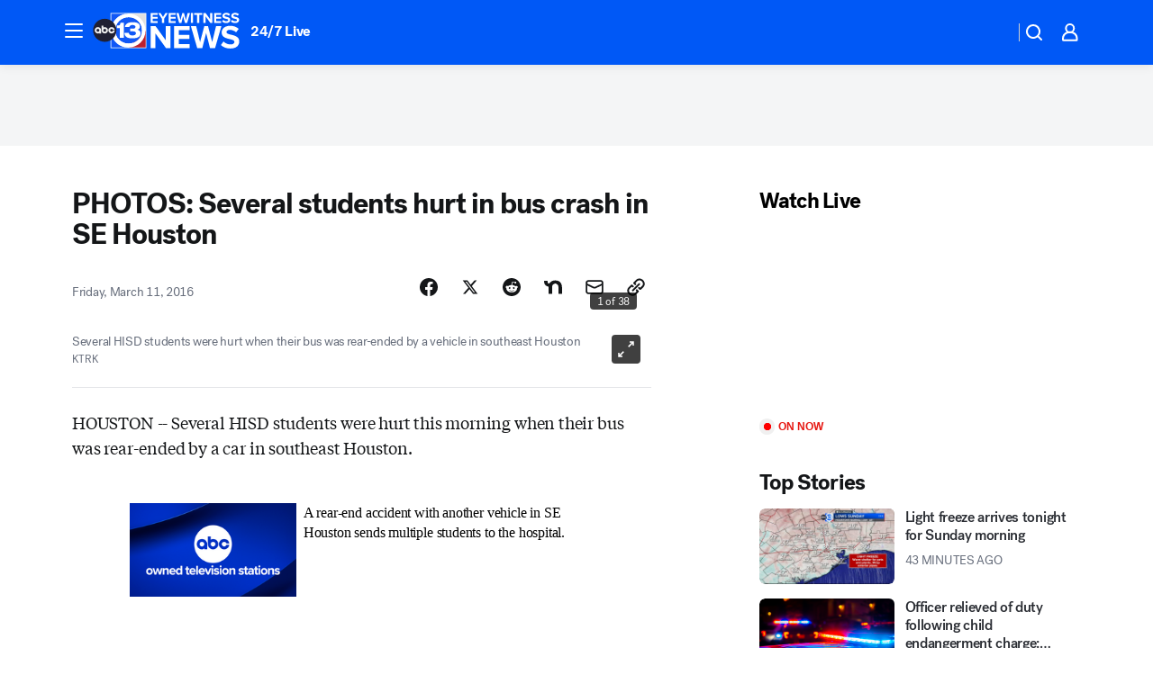

--- FILE ---
content_type: text/html; charset=utf-8
request_url: https://abc13.com/post/photos-several-students-hurt-in-bus-crash-in-se-houston/1241511/?userab=abcn_du_cat_topic_feature_holdout-474*variant_b_redesign-1939%2Cotv_web_content_rec-445*variant_a_control-1849
body_size: 55235
content:

        <!DOCTYPE html>
        <html lang="en" lang="en">
            <head>
                <!-- ABCOTV | 13b306c2ecc8 | 6442 | fd5da0b872507b5226da6c77b73268beaabf195d | abc13.com | Sun, 18 Jan 2026 01:10:57 GMT -->
                <meta charSet="utf-8" />
                <meta name="viewport" content="initial-scale=1.0, maximum-scale=3.0, user-scalable=yes" />
                <meta http-equiv="x-ua-compatible" content="IE=edge,chrome=1" />
                <meta property="og:locale" content="en_US" />
                <link href="https://cdn.abcotvs.net/abcotv" rel="preconnect" crossorigin />
                
                <link data-react-helmet="true" rel="alternate" hreflang="en" href="https://abc13.com/post/photos-several-students-hurt-in-bus-crash-in-se-houston/1241511/"/><link data-react-helmet="true" rel="shortcut icon" href="https://cdn.abcotvs.net/abcotv/assets/news/ktrk/images/logos/favicon.ico"/><link data-react-helmet="true" rel="manifest" href="/manifest.json"/><link data-react-helmet="true" rel="alternate" href="//abc13.com/feed/" title="ABC13 Houston RSS" type="application/rss+xml"/><link data-react-helmet="true" rel="alternate" href="android-app://com.abclocal.ktrk.news/http/abc13.com/story/1241511"/><link data-react-helmet="true" rel="canonical" href="https://abc13.com/post/photos-several-students-hurt-in-bus-crash-in-se-houston/1241511/"/><link data-react-helmet="true" href="//assets-cdn.abcotvs.net/abcotv/fd5da0b87250-release-01-07-2026.3/client/abcotv/css/fusion-b7008cc0.css" rel="stylesheet"/><link data-react-helmet="true" href="//assets-cdn.abcotvs.net/abcotv/fd5da0b87250-release-01-07-2026.3/client/abcotv/css/7987-3f6c1b98.css" rel="stylesheet"/><link data-react-helmet="true" href="//assets-cdn.abcotvs.net/abcotv/fd5da0b87250-release-01-07-2026.3/client/abcotv/css/abcotv-fecb128a.css" rel="stylesheet"/><link data-react-helmet="true" href="//assets-cdn.abcotvs.net/abcotv/fd5da0b87250-release-01-07-2026.3/client/abcotv/css/4037-607b0835.css" rel="stylesheet"/><link data-react-helmet="true" href="//assets-cdn.abcotvs.net/abcotv/fd5da0b87250-release-01-07-2026.3/client/abcotv/css/1058-c22ddca8.css" rel="stylesheet"/><link data-react-helmet="true" href="//assets-cdn.abcotvs.net/abcotv/fd5da0b87250-release-01-07-2026.3/client/abcotv/css/prism-story-104d8b6f.css" rel="stylesheet"/>
                <script>
                    window.__dataLayer = {"helpersEnabled":true,"page":{},"pzn":{},"site":{"device":"desktop","portal":"news"},"visitor":{}},
                        consentToken = window.localStorage.getItem('consentToken');

                    if (consentToken) {
                        console.log('consentToken', JSON.parse(consentToken))
                        window.__dataLayer.visitor = { consent : JSON.parse(consentToken) }; 
                    }
                </script>
                <script src="https://dcf.espn.com/TWDC-DTCI/prod/Bootstrap.js"></script>
                <link rel="preload" as="font" href="https://s.abcnews.com/assets/dtci/fonts/post-grotesk/PostGrotesk-Book.woff2" crossorigin>
<link rel="preload" as="font" href="https://s.abcnews.com/assets/dtci/fonts/post-grotesk/PostGrotesk-Bold.woff2" crossorigin>
<link rel="preload" as="font" href="https://s.abcnews.com/assets/dtci/fonts/post-grotesk/PostGrotesk-Medium.woff2" crossorigin>
<link rel="preload" as="font" href="https://s.abcnews.com/assets/dtci/fonts/klim/tiempos/TiemposText-Regular.woff2" crossorigin>
                <script src="//assets-cdn.abcotvs.net/abcotv/fd5da0b87250-release-01-07-2026.3/client/abcotv/runtime-c4323775.js" defer></script><script src="//assets-cdn.abcotvs.net/abcotv/fd5da0b87250-release-01-07-2026.3/client/abcotv/7987-f74ef4ce.js" defer></script><script src="//assets-cdn.abcotvs.net/abcotv/fd5da0b87250-release-01-07-2026.3/client/abcotv/507-c7ed365d.js" defer></script><script src="//assets-cdn.abcotvs.net/abcotv/fd5da0b87250-release-01-07-2026.3/client/abcotv/3983-52fca2ae.js" defer></script><script src="//assets-cdn.abcotvs.net/abcotv/fd5da0b87250-release-01-07-2026.3/client/abcotv/2561-2bebf93f.js" defer></script><script src="//assets-cdn.abcotvs.net/abcotv/fd5da0b87250-release-01-07-2026.3/client/abcotv/8494-c13544f0.js" defer></script><script src="//assets-cdn.abcotvs.net/abcotv/fd5da0b87250-release-01-07-2026.3/client/abcotv/4037-0a28bbfa.js" defer></script><script src="//assets-cdn.abcotvs.net/abcotv/fd5da0b87250-release-01-07-2026.3/client/abcotv/8317-87b2f9ed.js" defer></script><script src="//assets-cdn.abcotvs.net/abcotv/fd5da0b87250-release-01-07-2026.3/client/abcotv/1361-625f68cb.js" defer></script><script src="//assets-cdn.abcotvs.net/abcotv/fd5da0b87250-release-01-07-2026.3/client/abcotv/8115-0ce0b856.js" defer></script><script src="//assets-cdn.abcotvs.net/abcotv/fd5da0b87250-release-01-07-2026.3/client/abcotv/9156-a35e6727.js" defer></script><script src="//assets-cdn.abcotvs.net/abcotv/fd5da0b87250-release-01-07-2026.3/client/abcotv/1837-08f5fc38.js" defer></script><script src="//assets-cdn.abcotvs.net/abcotv/fd5da0b87250-release-01-07-2026.3/client/abcotv/3167-7e4aed9e.js" defer></script><script src="//assets-cdn.abcotvs.net/abcotv/fd5da0b87250-release-01-07-2026.3/client/abcotv/8561-ef2ea49e.js" defer></script><script src="//assets-cdn.abcotvs.net/abcotv/fd5da0b87250-release-01-07-2026.3/client/abcotv/1058-a882557e.js" defer></script>
                <link rel="prefetch" href="//assets-cdn.abcotvs.net/abcotv/fd5da0b87250-release-01-07-2026.3/client/abcotv/_manifest.js" as="script" /><link rel="prefetch" href="//assets-cdn.abcotvs.net/abcotv/fd5da0b87250-release-01-07-2026.3/client/abcotv/abcotv-4118a266.js" as="script" />
<link rel="prefetch" href="//assets-cdn.abcotvs.net/abcotv/fd5da0b87250-release-01-07-2026.3/client/abcotv/prism-story-240fa427.js" as="script" />
                <title data-react-helmet="true">PHOTOS: Several students hurt in bus crash in SE Houston - ABC13 Houston</title>
                <meta data-react-helmet="true" name="description" content="Several HISD students were hurt this morning when their bus was rear-ended by a car in southeast Houston."/><meta data-react-helmet="true" name="keywords" content="bus crash, southeast houston, students, hisd, 1241511"/><meta data-react-helmet="true" name="apple-itunes-app" content="app-id=407345290, affiliate-data=ct=ktrk-smart-banner&amp;pt=302756, app-argument=https://abc13.com/story/1241511"/><meta data-react-helmet="true" property="fb:app_id" content="1452463148319056"/><meta data-react-helmet="true" property="fb:pages" content="42354254341"/><meta data-react-helmet="true" property="og:site_name" content="ABC13 Houston"/><meta data-react-helmet="true" property="og:url" content="https://abc13.com/post/photos-several-students-hurt-in-bus-crash-in-se-houston/1241511/"/><meta data-react-helmet="true" property="og:title" content="PHOTOS: Several students hurt in bus crash in SE Houston"/><meta data-react-helmet="true" property="og:description" content="Several HISD students were hurt this morning when their bus was rear-ended by a car in southeast Houston."/><meta data-react-helmet="true" property="og:image" content="https://cdn.abcotvs.com/dip/images/1241460_031116-ktrk-busaccident-cover-img.jpg?w=1600"/><meta data-react-helmet="true" property="og:type" content="article"/><meta data-react-helmet="true" name="twitter:site" content="@ABC13Houston"/><meta data-react-helmet="true" name="twitter:creator" content="@ABC13Houston"/><meta data-react-helmet="true" name="twitter:url" content="https://abc13.com/post/photos-several-students-hurt-in-bus-crash-in-se-houston/1241511/"/><meta data-react-helmet="true" name="twitter:title" content="PHOTOS: Several students hurt in bus crash in SE Houston"/><meta data-react-helmet="true" name="twitter:description" content="Several HISD students were hurt this morning when their bus was rear-ended by a car in southeast Houston."/><meta data-react-helmet="true" name="twitter:card" content="summary_large_image"/><meta data-react-helmet="true" name="twitter:image" content="https://cdn.abcotvs.com/dip/images/1241460_031116-ktrk-busaccident-cover-img.jpg?w=1600"/><meta data-react-helmet="true" name="twitter:app:name:iphone" content="ktrk"/><meta data-react-helmet="true" name="twitter:app:id:iphone" content="407345290"/><meta data-react-helmet="true" name="twitter:app:name:googleplay" content="ktrk"/><meta data-react-helmet="true" name="twitter:app:id:googleplay" content="com.abclocal.ktrk.news"/><meta data-react-helmet="true" property="article:published_time" content="2016-03-11T16:17:27Z"/><meta data-react-helmet="true" property="article:modified_time" content="2016-03-11T16:17:28Z"/><meta data-react-helmet="true" property="article:section" content="news"/><meta data-react-helmet="true" name="title" content="PHOTOS: Several students hurt in bus crash in SE Houston"/><meta data-react-helmet="true" name="medium" content="website"/><meta data-react-helmet="true" name="robots" content="max-image-preview:large"/>
                <script data-react-helmet="true" src="https://scripts.webcontentassessor.com/scripts/48a4bb7cf2174b52e28001c76822d47ab03002b89ea6e91ca33795db7b821ad6"></script><script data-react-helmet="true" type="application/ld+json">{"@context":"http://schema.org/","@type":"NewsArticle","mainEntityOfPage":{"@id":"https://abc13.com/post/photos-several-students-hurt-in-bus-crash-in-se-houston/1241511/","@type":"WebPage"},"author":[{"name":"","@type":"Person"}],"dateline":"HOUSTON","dateModified":"2016-03-11T16:17:28.000Z","datePublished":"2016-03-11T16:17:27.000Z","headline":"PHOTOS: Several students hurt in bus crash in SE Houston","mentions":[],"publisher":{"name":"","logo":{"url":"","width":0,"height":0,"@type":"ImageObject"},"@type":"Organization"}}</script>
                
                <script data-rum-type="legacy" data-rum-pct="100">(() => {function gc(n){n=document.cookie.match("(^|;) ?"+n+"=([^;]*)(;|$)");return n?n[2]:null}function sc(n){document.cookie=n}function smpl(n){n/=100;return!!n&&Math.random()<=n}var _nr=!1,_nrCookie=gc("_nr");null!==_nrCookie?"1"===_nrCookie&&(_nr=!0):smpl(100)?(_nr=!0,sc("_nr=1; path=/")):(_nr=!1,sc("_nr=0; path=/"));_nr && (() => {;window.NREUM||(NREUM={});NREUM.init={distributed_tracing:{enabled:true},privacy:{cookies_enabled:true},ajax:{deny_list:["bam.nr-data.net"]}};;NREUM.info = {"beacon":"bam.nr-data.net","errorBeacon":"bam.nr-data.net","sa":1,"licenseKey":"5985ced6ff","applicationID":"367459870"};__nr_require=function(t,e,n){function r(n){if(!e[n]){var o=e[n]={exports:{}};t[n][0].call(o.exports,function(e){var o=t[n][1][e];return r(o||e)},o,o.exports)}return e[n].exports}if("function"==typeof __nr_require)return __nr_require;for(var o=0;o<n.length;o++)r(n[o]);return r}({1:[function(t,e,n){function r(t){try{s.console&&console.log(t)}catch(e){}}var o,i=t("ee"),a=t(31),s={};try{o=localStorage.getItem("__nr_flags").split(","),console&&"function"==typeof console.log&&(s.console=!0,o.indexOf("dev")!==-1&&(s.dev=!0),o.indexOf("nr_dev")!==-1&&(s.nrDev=!0))}catch(c){}s.nrDev&&i.on("internal-error",function(t){r(t.stack)}),s.dev&&i.on("fn-err",function(t,e,n){r(n.stack)}),s.dev&&(r("NR AGENT IN DEVELOPMENT MODE"),r("flags: "+a(s,function(t,e){return t}).join(", ")))},{}],2:[function(t,e,n){function r(t,e,n,r,s){try{l?l-=1:o(s||new UncaughtException(t,e,n),!0)}catch(f){try{i("ierr",[f,c.now(),!0])}catch(d){}}return"function"==typeof u&&u.apply(this,a(arguments))}function UncaughtException(t,e,n){this.message=t||"Uncaught error with no additional information",this.sourceURL=e,this.line=n}function o(t,e){var n=e?null:c.now();i("err",[t,n])}var i=t("handle"),a=t(32),s=t("ee"),c=t("loader"),f=t("gos"),u=window.onerror,d=!1,p="nr@seenError";if(!c.disabled){var l=0;c.features.err=!0,t(1),window.onerror=r;try{throw new Error}catch(h){"stack"in h&&(t(14),t(13),"addEventListener"in window&&t(7),c.xhrWrappable&&t(15),d=!0)}s.on("fn-start",function(t,e,n){d&&(l+=1)}),s.on("fn-err",function(t,e,n){d&&!n[p]&&(f(n,p,function(){return!0}),this.thrown=!0,o(n))}),s.on("fn-end",function(){d&&!this.thrown&&l>0&&(l-=1)}),s.on("internal-error",function(t){i("ierr",[t,c.now(),!0])})}},{}],3:[function(t,e,n){var r=t("loader");r.disabled||(r.features.ins=!0)},{}],4:[function(t,e,n){function r(){U++,L=g.hash,this[u]=y.now()}function o(){U--,g.hash!==L&&i(0,!0);var t=y.now();this[h]=~~this[h]+t-this[u],this[d]=t}function i(t,e){E.emit("newURL",[""+g,e])}function a(t,e){t.on(e,function(){this[e]=y.now()})}var s="-start",c="-end",f="-body",u="fn"+s,d="fn"+c,p="cb"+s,l="cb"+c,h="jsTime",m="fetch",v="addEventListener",w=window,g=w.location,y=t("loader");if(w[v]&&y.xhrWrappable&&!y.disabled){var x=t(11),b=t(12),E=t(9),R=t(7),O=t(14),T=t(8),S=t(15),P=t(10),M=t("ee"),C=M.get("tracer"),N=t(23);t(17),y.features.spa=!0;var L,U=0;M.on(u,r),b.on(p,r),P.on(p,r),M.on(d,o),b.on(l,o),P.on(l,o),M.buffer([u,d,"xhr-resolved"]),R.buffer([u]),O.buffer(["setTimeout"+c,"clearTimeout"+s,u]),S.buffer([u,"new-xhr","send-xhr"+s]),T.buffer([m+s,m+"-done",m+f+s,m+f+c]),E.buffer(["newURL"]),x.buffer([u]),b.buffer(["propagate",p,l,"executor-err","resolve"+s]),C.buffer([u,"no-"+u]),P.buffer(["new-jsonp","cb-start","jsonp-error","jsonp-end"]),a(T,m+s),a(T,m+"-done"),a(P,"new-jsonp"),a(P,"jsonp-end"),a(P,"cb-start"),E.on("pushState-end",i),E.on("replaceState-end",i),w[v]("hashchange",i,N(!0)),w[v]("load",i,N(!0)),w[v]("popstate",function(){i(0,U>1)},N(!0))}},{}],5:[function(t,e,n){function r(){var t=new PerformanceObserver(function(t,e){var n=t.getEntries();s(v,[n])});try{t.observe({entryTypes:["resource"]})}catch(e){}}function o(t){if(s(v,[window.performance.getEntriesByType(w)]),window.performance["c"+p])try{window.performance[h](m,o,!1)}catch(t){}else try{window.performance[h]("webkit"+m,o,!1)}catch(t){}}function i(t){}if(window.performance&&window.performance.timing&&window.performance.getEntriesByType){var a=t("ee"),s=t("handle"),c=t(14),f=t(13),u=t(6),d=t(23),p="learResourceTimings",l="addEventListener",h="removeEventListener",m="resourcetimingbufferfull",v="bstResource",w="resource",g="-start",y="-end",x="fn"+g,b="fn"+y,E="bstTimer",R="pushState",O=t("loader");if(!O.disabled){O.features.stn=!0,t(9),"addEventListener"in window&&t(7);var T=NREUM.o.EV;a.on(x,function(t,e){var n=t[0];n instanceof T&&(this.bstStart=O.now())}),a.on(b,function(t,e){var n=t[0];n instanceof T&&s("bst",[n,e,this.bstStart,O.now()])}),c.on(x,function(t,e,n){this.bstStart=O.now(),this.bstType=n}),c.on(b,function(t,e){s(E,[e,this.bstStart,O.now(),this.bstType])}),f.on(x,function(){this.bstStart=O.now()}),f.on(b,function(t,e){s(E,[e,this.bstStart,O.now(),"requestAnimationFrame"])}),a.on(R+g,function(t){this.time=O.now(),this.startPath=location.pathname+location.hash}),a.on(R+y,function(t){s("bstHist",[location.pathname+location.hash,this.startPath,this.time])}),u()?(s(v,[window.performance.getEntriesByType("resource")]),r()):l in window.performance&&(window.performance["c"+p]?window.performance[l](m,o,d(!1)):window.performance[l]("webkit"+m,o,d(!1))),document[l]("scroll",i,d(!1)),document[l]("keypress",i,d(!1)),document[l]("click",i,d(!1))}}},{}],6:[function(t,e,n){e.exports=function(){return"PerformanceObserver"in window&&"function"==typeof window.PerformanceObserver}},{}],7:[function(t,e,n){function r(t){for(var e=t;e&&!e.hasOwnProperty(u);)e=Object.getPrototypeOf(e);e&&o(e)}function o(t){s.inPlace(t,[u,d],"-",i)}function i(t,e){return t[1]}var a=t("ee").get("events"),s=t("wrap-function")(a,!0),c=t("gos"),f=XMLHttpRequest,u="addEventListener",d="removeEventListener";e.exports=a,"getPrototypeOf"in Object?(r(document),r(window),r(f.prototype)):f.prototype.hasOwnProperty(u)&&(o(window),o(f.prototype)),a.on(u+"-start",function(t,e){var n=t[1];if(null!==n&&("function"==typeof n||"object"==typeof n)){var r=c(n,"nr@wrapped",function(){function t(){if("function"==typeof n.handleEvent)return n.handleEvent.apply(n,arguments)}var e={object:t,"function":n}[typeof n];return e?s(e,"fn-",null,e.name||"anonymous"):n});this.wrapped=t[1]=r}}),a.on(d+"-start",function(t){t[1]=this.wrapped||t[1]})},{}],8:[function(t,e,n){function r(t,e,n){var r=t[e];"function"==typeof r&&(t[e]=function(){var t=i(arguments),e={};o.emit(n+"before-start",[t],e);var a;e[m]&&e[m].dt&&(a=e[m].dt);var s=r.apply(this,t);return o.emit(n+"start",[t,a],s),s.then(function(t){return o.emit(n+"end",[null,t],s),t},function(t){throw o.emit(n+"end",[t],s),t})})}var o=t("ee").get("fetch"),i=t(32),a=t(31);e.exports=o;var s=window,c="fetch-",f=c+"body-",u=["arrayBuffer","blob","json","text","formData"],d=s.Request,p=s.Response,l=s.fetch,h="prototype",m="nr@context";d&&p&&l&&(a(u,function(t,e){r(d[h],e,f),r(p[h],e,f)}),r(s,"fetch",c),o.on(c+"end",function(t,e){var n=this;if(e){var r=e.headers.get("content-length");null!==r&&(n.rxSize=r),o.emit(c+"done",[null,e],n)}else o.emit(c+"done",[t],n)}))},{}],9:[function(t,e,n){var r=t("ee").get("history"),o=t("wrap-function")(r);e.exports=r;var i=window.history&&window.history.constructor&&window.history.constructor.prototype,a=window.history;i&&i.pushState&&i.replaceState&&(a=i),o.inPlace(a,["pushState","replaceState"],"-")},{}],10:[function(t,e,n){function r(t){function e(){f.emit("jsonp-end",[],l),t.removeEventListener("load",e,c(!1)),t.removeEventListener("error",n,c(!1))}function n(){f.emit("jsonp-error",[],l),f.emit("jsonp-end",[],l),t.removeEventListener("load",e,c(!1)),t.removeEventListener("error",n,c(!1))}var r=t&&"string"==typeof t.nodeName&&"script"===t.nodeName.toLowerCase();if(r){var o="function"==typeof t.addEventListener;if(o){var a=i(t.src);if(a){var d=s(a),p="function"==typeof d.parent[d.key];if(p){var l={};u.inPlace(d.parent,[d.key],"cb-",l),t.addEventListener("load",e,c(!1)),t.addEventListener("error",n,c(!1)),f.emit("new-jsonp",[t.src],l)}}}}}function o(){return"addEventListener"in window}function i(t){var e=t.match(d);return e?e[1]:null}function a(t,e){var n=t.match(l),r=n[1],o=n[3];return o?a(o,e[r]):e[r]}function s(t){var e=t.match(p);return e&&e.length>=3?{key:e[2],parent:a(e[1],window)}:{key:t,parent:window}}var c=t(23),f=t("ee").get("jsonp"),u=t("wrap-function")(f);if(e.exports=f,o()){var d=/[?&](?:callback|cb)=([^&#]+)/,p=/(.*).([^.]+)/,l=/^(w+)(.|$)(.*)$/,h=["appendChild","insertBefore","replaceChild"];Node&&Node.prototype&&Node.prototype.appendChild?u.inPlace(Node.prototype,h,"dom-"):(u.inPlace(HTMLElement.prototype,h,"dom-"),u.inPlace(HTMLHeadElement.prototype,h,"dom-"),u.inPlace(HTMLBodyElement.prototype,h,"dom-")),f.on("dom-start",function(t){r(t[0])})}},{}],11:[function(t,e,n){var r=t("ee").get("mutation"),o=t("wrap-function")(r),i=NREUM.o.MO;e.exports=r,i&&(window.MutationObserver=function(t){return this instanceof i?new i(o(t,"fn-")):i.apply(this,arguments)},MutationObserver.prototype=i.prototype)},{}],12:[function(t,e,n){function r(t){var e=i.context(),n=s(t,"executor-",e,null,!1),r=new f(n);return i.context(r).getCtx=function(){return e},r}var o=t("wrap-function"),i=t("ee").get("promise"),a=t("ee").getOrSetContext,s=o(i),c=t(31),f=NREUM.o.PR;e.exports=i,f&&(window.Promise=r,["all","race"].forEach(function(t){var e=f[t];f[t]=function(n){function r(t){return function(){i.emit("propagate",[null,!o],a,!1,!1),o=o||!t}}var o=!1;c(n,function(e,n){Promise.resolve(n).then(r("all"===t),r(!1))});var a=e.apply(f,arguments),s=f.resolve(a);return s}}),["resolve","reject"].forEach(function(t){var e=f[t];f[t]=function(t){var n=e.apply(f,arguments);return t!==n&&i.emit("propagate",[t,!0],n,!1,!1),n}}),f.prototype["catch"]=function(t){return this.then(null,t)},f.prototype=Object.create(f.prototype,{constructor:{value:r}}),c(Object.getOwnPropertyNames(f),function(t,e){try{r[e]=f[e]}catch(n){}}),o.wrapInPlace(f.prototype,"then",function(t){return function(){var e=this,n=o.argsToArray.apply(this,arguments),r=a(e);r.promise=e,n[0]=s(n[0],"cb-",r,null,!1),n[1]=s(n[1],"cb-",r,null,!1);var c=t.apply(this,n);return r.nextPromise=c,i.emit("propagate",[e,!0],c,!1,!1),c}}),i.on("executor-start",function(t){t[0]=s(t[0],"resolve-",this,null,!1),t[1]=s(t[1],"resolve-",this,null,!1)}),i.on("executor-err",function(t,e,n){t[1](n)}),i.on("cb-end",function(t,e,n){i.emit("propagate",[n,!0],this.nextPromise,!1,!1)}),i.on("propagate",function(t,e,n){this.getCtx&&!e||(this.getCtx=function(){if(t instanceof Promise)var e=i.context(t);return e&&e.getCtx?e.getCtx():this})}),r.toString=function(){return""+f})},{}],13:[function(t,e,n){var r=t("ee").get("raf"),o=t("wrap-function")(r),i="equestAnimationFrame";e.exports=r,o.inPlace(window,["r"+i,"mozR"+i,"webkitR"+i,"msR"+i],"raf-"),r.on("raf-start",function(t){t[0]=o(t[0],"fn-")})},{}],14:[function(t,e,n){function r(t,e,n){t[0]=a(t[0],"fn-",null,n)}function o(t,e,n){this.method=n,this.timerDuration=isNaN(t[1])?0:+t[1],t[0]=a(t[0],"fn-",this,n)}var i=t("ee").get("timer"),a=t("wrap-function")(i),s="setTimeout",c="setInterval",f="clearTimeout",u="-start",d="-";e.exports=i,a.inPlace(window,[s,"setImmediate"],s+d),a.inPlace(window,[c],c+d),a.inPlace(window,[f,"clearImmediate"],f+d),i.on(c+u,r),i.on(s+u,o)},{}],15:[function(t,e,n){function r(t,e){d.inPlace(e,["onreadystatechange"],"fn-",s)}function o(){var t=this,e=u.context(t);t.readyState>3&&!e.resolved&&(e.resolved=!0,u.emit("xhr-resolved",[],t)),d.inPlace(t,y,"fn-",s)}function i(t){x.push(t),m&&(E?E.then(a):w?w(a):(R=-R,O.data=R))}function a(){for(var t=0;t<x.length;t++)r([],x[t]);x.length&&(x=[])}function s(t,e){return e}function c(t,e){for(var n in t)e[n]=t[n];return e}t(7);var f=t("ee"),u=f.get("xhr"),d=t("wrap-function")(u),p=t(23),l=NREUM.o,h=l.XHR,m=l.MO,v=l.PR,w=l.SI,g="readystatechange",y=["onload","onerror","onabort","onloadstart","onloadend","onprogress","ontimeout"],x=[];e.exports=u;var b=window.XMLHttpRequest=function(t){var e=new h(t);try{u.emit("new-xhr",[e],e),e.addEventListener(g,o,p(!1))}catch(n){try{u.emit("internal-error",[n])}catch(r){}}return e};if(c(h,b),b.prototype=h.prototype,d.inPlace(b.prototype,["open","send"],"-xhr-",s),u.on("send-xhr-start",function(t,e){r(t,e),i(e)}),u.on("open-xhr-start",r),m){var E=v&&v.resolve();if(!w&&!v){var R=1,O=document.createTextNode(R);new m(a).observe(O,{characterData:!0})}}else f.on("fn-end",function(t){t[0]&&t[0].type===g||a()})},{}],16:[function(t,e,n){function r(t){if(!s(t))return null;var e=window.NREUM;if(!e.loader_config)return null;var n=(e.loader_config.accountID||"").toString()||null,r=(e.loader_config.agentID||"").toString()||null,f=(e.loader_config.trustKey||"").toString()||null;if(!n||!r)return null;var h=l.generateSpanId(),m=l.generateTraceId(),v=Date.now(),w={spanId:h,traceId:m,timestamp:v};return(t.sameOrigin||c(t)&&p())&&(w.traceContextParentHeader=o(h,m),w.traceContextStateHeader=i(h,v,n,r,f)),(t.sameOrigin&&!u()||!t.sameOrigin&&c(t)&&d())&&(w.newrelicHeader=a(h,m,v,n,r,f)),w}function o(t,e){return"00-"+e+"-"+t+"-01"}function i(t,e,n,r,o){var i=0,a="",s=1,c="",f="";return o+"@nr="+i+"-"+s+"-"+n+"-"+r+"-"+t+"-"+a+"-"+c+"-"+f+"-"+e}function a(t,e,n,r,o,i){var a="btoa"in window&&"function"==typeof window.btoa;if(!a)return null;var s={v:[0,1],d:{ty:"Browser",ac:r,ap:o,id:t,tr:e,ti:n}};return i&&r!==i&&(s.d.tk=i),btoa(JSON.stringify(s))}function s(t){return f()&&c(t)}function c(t){var e=!1,n={};if("init"in NREUM&&"distributed_tracing"in NREUM.init&&(n=NREUM.init.distributed_tracing),t.sameOrigin)e=!0;else if(n.allowed_origins instanceof Array)for(var r=0;r<n.allowed_origins.length;r++){var o=h(n.allowed_origins[r]);if(t.hostname===o.hostname&&t.protocol===o.protocol&&t.port===o.port){e=!0;break}}return e}function f(){return"init"in NREUM&&"distributed_tracing"in NREUM.init&&!!NREUM.init.distributed_tracing.enabled}function u(){return"init"in NREUM&&"distributed_tracing"in NREUM.init&&!!NREUM.init.distributed_tracing.exclude_newrelic_header}function d(){return"init"in NREUM&&"distributed_tracing"in NREUM.init&&NREUM.init.distributed_tracing.cors_use_newrelic_header!==!1}function p(){return"init"in NREUM&&"distributed_tracing"in NREUM.init&&!!NREUM.init.distributed_tracing.cors_use_tracecontext_headers}var l=t(28),h=t(18);e.exports={generateTracePayload:r,shouldGenerateTrace:s}},{}],17:[function(t,e,n){function r(t){var e=this.params,n=this.metrics;if(!this.ended){this.ended=!0;for(var r=0;r<p;r++)t.removeEventListener(d[r],this.listener,!1);return e.protocol&&"data"===e.protocol?void g("Ajax/DataUrl/Excluded"):void(e.aborted||(n.duration=a.now()-this.startTime,this.loadCaptureCalled||4!==t.readyState?null==e.status&&(e.status=0):i(this,t),n.cbTime=this.cbTime,s("xhr",[e,n,this.startTime,this.endTime,"xhr"],this)))}}function o(t,e){var n=c(e),r=t.params;r.hostname=n.hostname,r.port=n.port,r.protocol=n.protocol,r.host=n.hostname+":"+n.port,r.pathname=n.pathname,t.parsedOrigin=n,t.sameOrigin=n.sameOrigin}function i(t,e){t.params.status=e.status;var n=v(e,t.lastSize);if(n&&(t.metrics.rxSize=n),t.sameOrigin){var r=e.getResponseHeader("X-NewRelic-App-Data");r&&(t.params.cat=r.split(", ").pop())}t.loadCaptureCalled=!0}var a=t("loader");if(a.xhrWrappable&&!a.disabled){var s=t("handle"),c=t(18),f=t(16).generateTracePayload,u=t("ee"),d=["load","error","abort","timeout"],p=d.length,l=t("id"),h=t(24),m=t(22),v=t(19),w=t(23),g=t(25).recordSupportability,y=NREUM.o.REQ,x=window.XMLHttpRequest;a.features.xhr=!0,t(15),t(8),u.on("new-xhr",function(t){var e=this;e.totalCbs=0,e.called=0,e.cbTime=0,e.end=r,e.ended=!1,e.xhrGuids={},e.lastSize=null,e.loadCaptureCalled=!1,e.params=this.params||{},e.metrics=this.metrics||{},t.addEventListener("load",function(n){i(e,t)},w(!1)),h&&(h>34||h<10)||t.addEventListener("progress",function(t){e.lastSize=t.loaded},w(!1))}),u.on("open-xhr-start",function(t){this.params={method:t[0]},o(this,t[1]),this.metrics={}}),u.on("open-xhr-end",function(t,e){"loader_config"in NREUM&&"xpid"in NREUM.loader_config&&this.sameOrigin&&e.setRequestHeader("X-NewRelic-ID",NREUM.loader_config.xpid);var n=f(this.parsedOrigin);if(n){var r=!1;n.newrelicHeader&&(e.setRequestHeader("newrelic",n.newrelicHeader),r=!0),n.traceContextParentHeader&&(e.setRequestHeader("traceparent",n.traceContextParentHeader),n.traceContextStateHeader&&e.setRequestHeader("tracestate",n.traceContextStateHeader),r=!0),r&&(this.dt=n)}}),u.on("send-xhr-start",function(t,e){var n=this.metrics,r=t[0],o=this;if(n&&r){var i=m(r);i&&(n.txSize=i)}this.startTime=a.now(),this.listener=function(t){try{"abort"!==t.type||o.loadCaptureCalled||(o.params.aborted=!0),("load"!==t.type||o.called===o.totalCbs&&(o.onloadCalled||"function"!=typeof e.onload))&&o.end(e)}catch(n){try{u.emit("internal-error",[n])}catch(r){}}};for(var s=0;s<p;s++)e.addEventListener(d[s],this.listener,w(!1))}),u.on("xhr-cb-time",function(t,e,n){this.cbTime+=t,e?this.onloadCalled=!0:this.called+=1,this.called!==this.totalCbs||!this.onloadCalled&&"function"==typeof n.onload||this.end(n)}),u.on("xhr-load-added",function(t,e){var n=""+l(t)+!!e;this.xhrGuids&&!this.xhrGuids[n]&&(this.xhrGuids[n]=!0,this.totalCbs+=1)}),u.on("xhr-load-removed",function(t,e){var n=""+l(t)+!!e;this.xhrGuids&&this.xhrGuids[n]&&(delete this.xhrGuids[n],this.totalCbs-=1)}),u.on("xhr-resolved",function(){this.endTime=a.now()}),u.on("addEventListener-end",function(t,e){e instanceof x&&"load"===t[0]&&u.emit("xhr-load-added",[t[1],t[2]],e)}),u.on("removeEventListener-end",function(t,e){e instanceof x&&"load"===t[0]&&u.emit("xhr-load-removed",[t[1],t[2]],e)}),u.on("fn-start",function(t,e,n){e instanceof x&&("onload"===n&&(this.onload=!0),("load"===(t[0]&&t[0].type)||this.onload)&&(this.xhrCbStart=a.now()))}),u.on("fn-end",function(t,e){this.xhrCbStart&&u.emit("xhr-cb-time",[a.now()-this.xhrCbStart,this.onload,e],e)}),u.on("fetch-before-start",function(t){function e(t,e){var n=!1;return e.newrelicHeader&&(t.set("newrelic",e.newrelicHeader),n=!0),e.traceContextParentHeader&&(t.set("traceparent",e.traceContextParentHeader),e.traceContextStateHeader&&t.set("tracestate",e.traceContextStateHeader),n=!0),n}var n,r=t[1]||{};"string"==typeof t[0]?n=t[0]:t[0]&&t[0].url?n=t[0].url:window.URL&&t[0]&&t[0]instanceof URL&&(n=t[0].href),n&&(this.parsedOrigin=c(n),this.sameOrigin=this.parsedOrigin.sameOrigin);var o=f(this.parsedOrigin);if(o&&(o.newrelicHeader||o.traceContextParentHeader))if("string"==typeof t[0]||window.URL&&t[0]&&t[0]instanceof URL){var i={};for(var a in r)i[a]=r[a];i.headers=new Headers(r.headers||{}),e(i.headers,o)&&(this.dt=o),t.length>1?t[1]=i:t.push(i)}else t[0]&&t[0].headers&&e(t[0].headers,o)&&(this.dt=o)}),u.on("fetch-start",function(t,e){this.params={},this.metrics={},this.startTime=a.now(),this.dt=e,t.length>=1&&(this.target=t[0]),t.length>=2&&(this.opts=t[1]);var n,r=this.opts||{},i=this.target;if("string"==typeof i?n=i:"object"==typeof i&&i instanceof y?n=i.url:window.URL&&"object"==typeof i&&i instanceof URL&&(n=i.href),o(this,n),"data"!==this.params.protocol){var s=(""+(i&&i instanceof y&&i.method||r.method||"GET")).toUpperCase();this.params.method=s,this.txSize=m(r.body)||0}}),u.on("fetch-done",function(t,e){if(this.endTime=a.now(),this.params||(this.params={}),"data"===this.params.protocol)return void g("Ajax/DataUrl/Excluded");this.params.status=e?e.status:0;var n;"string"==typeof this.rxSize&&this.rxSize.length>0&&(n=+this.rxSize);var r={txSize:this.txSize,rxSize:n,duration:a.now()-this.startTime};s("xhr",[this.params,r,this.startTime,this.endTime,"fetch"],this)})}},{}],18:[function(t,e,n){var r={};e.exports=function(t){if(t in r)return r[t];if(0===(t||"").indexOf("data:"))return{protocol:"data"};var e=document.createElement("a"),n=window.location,o={};e.href=t,o.port=e.port;var i=e.href.split("://");!o.port&&i[1]&&(o.port=i[1].split("/")[0].split("@").pop().split(":")[1]),o.port&&"0"!==o.port||(o.port="https"===i[0]?"443":"80"),o.hostname=e.hostname||n.hostname,o.pathname=e.pathname,o.protocol=i[0],"/"!==o.pathname.charAt(0)&&(o.pathname="/"+o.pathname);var a=!e.protocol||":"===e.protocol||e.protocol===n.protocol,s=e.hostname===document.domain&&e.port===n.port;return o.sameOrigin=a&&(!e.hostname||s),"/"===o.pathname&&(r[t]=o),o}},{}],19:[function(t,e,n){function r(t,e){var n=t.responseType;return"json"===n&&null!==e?e:"arraybuffer"===n||"blob"===n||"json"===n?o(t.response):"text"===n||""===n||void 0===n?o(t.responseText):void 0}var o=t(22);e.exports=r},{}],20:[function(t,e,n){function r(){}function o(t,e,n,r){return function(){return u.recordSupportability("API/"+e+"/called"),i(t+e,[f.now()].concat(s(arguments)),n?null:this,r),n?void 0:this}}var i=t("handle"),a=t(31),s=t(32),c=t("ee").get("tracer"),f=t("loader"),u=t(25),d=NREUM;"undefined"==typeof window.newrelic&&(newrelic=d);var p=["setPageViewName","setCustomAttribute","setErrorHandler","finished","addToTrace","inlineHit","addRelease"],l="api-",h=l+"ixn-";a(p,function(t,e){d[e]=o(l,e,!0,"api")}),d.addPageAction=o(l,"addPageAction",!0),d.setCurrentRouteName=o(l,"routeName",!0),e.exports=newrelic,d.interaction=function(){return(new r).get()};var m=r.prototype={createTracer:function(t,e){var n={},r=this,o="function"==typeof e;return i(h+"tracer",[f.now(),t,n],r),function(){if(c.emit((o?"":"no-")+"fn-start",[f.now(),r,o],n),o)try{return e.apply(this,arguments)}catch(t){throw c.emit("fn-err",[arguments,this,t],n),t}finally{c.emit("fn-end",[f.now()],n)}}}};a("actionText,setName,setAttribute,save,ignore,onEnd,getContext,end,get".split(","),function(t,e){m[e]=o(h,e)}),newrelic.noticeError=function(t,e){"string"==typeof t&&(t=new Error(t)),u.recordSupportability("API/noticeError/called"),i("err",[t,f.now(),!1,e])}},{}],21:[function(t,e,n){function r(t){if(NREUM.init){for(var e=NREUM.init,n=t.split("."),r=0;r<n.length-1;r++)if(e=e[n[r]],"object"!=typeof e)return;return e=e[n[n.length-1]]}}e.exports={getConfiguration:r}},{}],22:[function(t,e,n){e.exports=function(t){if("string"==typeof t&&t.length)return t.length;if("object"==typeof t){if("undefined"!=typeof ArrayBuffer&&t instanceof ArrayBuffer&&t.byteLength)return t.byteLength;if("undefined"!=typeof Blob&&t instanceof Blob&&t.size)return t.size;if(!("undefined"!=typeof FormData&&t instanceof FormData))try{return JSON.stringify(t).length}catch(e){return}}}},{}],23:[function(t,e,n){var r=!1;try{var o=Object.defineProperty({},"passive",{get:function(){r=!0}});window.addEventListener("testPassive",null,o),window.removeEventListener("testPassive",null,o)}catch(i){}e.exports=function(t){return r?{passive:!0,capture:!!t}:!!t}},{}],24:[function(t,e,n){var r=0,o=navigator.userAgent.match(/Firefox[/s](d+.d+)/);o&&(r=+o[1]),e.exports=r},{}],25:[function(t,e,n){function r(t,e){var n=[a,t,{name:t},e];return i("storeMetric",n,null,"api"),n}function o(t,e){var n=[s,t,{name:t},e];return i("storeEventMetrics",n,null,"api"),n}var i=t("handle"),a="sm",s="cm";e.exports={constants:{SUPPORTABILITY_METRIC:a,CUSTOM_METRIC:s},recordSupportability:r,recordCustom:o}},{}],26:[function(t,e,n){function r(){return s.exists&&performance.now?Math.round(performance.now()):(i=Math.max((new Date).getTime(),i))-a}function o(){return i}var i=(new Date).getTime(),a=i,s=t(33);e.exports=r,e.exports.offset=a,e.exports.getLastTimestamp=o},{}],27:[function(t,e,n){function r(t,e){var n=t.getEntries();n.forEach(function(t){"first-paint"===t.name?l("timing",["fp",Math.floor(t.startTime)]):"first-contentful-paint"===t.name&&l("timing",["fcp",Math.floor(t.startTime)])})}function o(t,e){var n=t.getEntries();if(n.length>0){var r=n[n.length-1];if(f&&f<r.startTime)return;var o=[r],i=a({});i&&o.push(i),l("lcp",o)}}function i(t){t.getEntries().forEach(function(t){t.hadRecentInput||l("cls",[t])})}function a(t){var e=navigator.connection||navigator.mozConnection||navigator.webkitConnection;if(e)return e.type&&(t["net-type"]=e.type),e.effectiveType&&(t["net-etype"]=e.effectiveType),e.rtt&&(t["net-rtt"]=e.rtt),e.downlink&&(t["net-dlink"]=e.downlink),t}function s(t){if(t instanceof w&&!y){var e=Math.round(t.timeStamp),n={type:t.type};a(n),e<=h.now()?n.fid=h.now()-e:e>h.offset&&e<=Date.now()?(e-=h.offset,n.fid=h.now()-e):e=h.now(),y=!0,l("timing",["fi",e,n])}}function c(t){"hidden"===t&&(f=h.now(),l("pageHide",[f]))}if(!("init"in NREUM&&"page_view_timing"in NREUM.init&&"enabled"in NREUM.init.page_view_timing&&NREUM.init.page_view_timing.enabled===!1)){var f,u,d,p,l=t("handle"),h=t("loader"),m=t(30),v=t(23),w=NREUM.o.EV;if("PerformanceObserver"in window&&"function"==typeof window.PerformanceObserver){u=new PerformanceObserver(r);try{u.observe({entryTypes:["paint"]})}catch(g){}d=new PerformanceObserver(o);try{d.observe({entryTypes:["largest-contentful-paint"]})}catch(g){}p=new PerformanceObserver(i);try{p.observe({type:"layout-shift",buffered:!0})}catch(g){}}if("addEventListener"in document){var y=!1,x=["click","keydown","mousedown","pointerdown","touchstart"];x.forEach(function(t){document.addEventListener(t,s,v(!1))})}m(c)}},{}],28:[function(t,e,n){function r(){function t(){return e?15&e[n++]:16*Math.random()|0}var e=null,n=0,r=window.crypto||window.msCrypto;r&&r.getRandomValues&&(e=r.getRandomValues(new Uint8Array(31)));for(var o,i="xxxxxxxx-xxxx-4xxx-yxxx-xxxxxxxxxxxx",a="",s=0;s<i.length;s++)o=i[s],"x"===o?a+=t().toString(16):"y"===o?(o=3&t()|8,a+=o.toString(16)):a+=o;return a}function o(){return a(16)}function i(){return a(32)}function a(t){function e(){return n?15&n[r++]:16*Math.random()|0}var n=null,r=0,o=window.crypto||window.msCrypto;o&&o.getRandomValues&&Uint8Array&&(n=o.getRandomValues(new Uint8Array(t)));for(var i=[],a=0;a<t;a++)i.push(e().toString(16));return i.join("")}e.exports={generateUuid:r,generateSpanId:o,generateTraceId:i}},{}],29:[function(t,e,n){function r(t,e){if(!o)return!1;if(t!==o)return!1;if(!e)return!0;if(!i)return!1;for(var n=i.split("."),r=e.split("."),a=0;a<r.length;a++)if(r[a]!==n[a])return!1;return!0}var o=null,i=null,a=/Version\/(\S+)\s+Safari/;if(navigator.userAgent){var s=navigator.userAgent,c=s.match(a);c&&s.indexOf("Chrome")===-1&&s.indexOf("Chromium")===-1&&(o="Safari",i=c[1])}e.exports={agent:o,version:i,match:r}},{}],30:[function(t,e,n){function r(t){function e(){t(s&&document[s]?document[s]:document[i]?"hidden":"visible")}"addEventListener"in document&&a&&document.addEventListener(a,e,o(!1))}var o=t(23);e.exports=r;var i,a,s;"undefined"!=typeof document.hidden?(i="hidden",a="visibilitychange",s="visibilityState"):"undefined"!=typeof document.msHidden?(i="msHidden",a="msvisibilitychange"):"undefined"!=typeof document.webkitHidden&&(i="webkitHidden",a="webkitvisibilitychange",s="webkitVisibilityState")},{}],31:[function(t,e,n){function r(t,e){var n=[],r="",i=0;for(r in t)o.call(t,r)&&(n[i]=e(r,t[r]),i+=1);return n}var o=Object.prototype.hasOwnProperty;e.exports=r},{}],32:[function(t,e,n){function r(t,e,n){e||(e=0),"undefined"==typeof n&&(n=t?t.length:0);for(var r=-1,o=n-e||0,i=Array(o<0?0:o);++r<o;)i[r]=t[e+r];return i}e.exports=r},{}],33:[function(t,e,n){e.exports={exists:"undefined"!=typeof window.performance&&window.performance.timing&&"undefined"!=typeof window.performance.timing.navigationStart}},{}],ee:[function(t,e,n){function r(){}function o(t){function e(t){return t&&t instanceof r?t:t?f(t,c,a):a()}function n(n,r,o,i,a){if(a!==!1&&(a=!0),!l.aborted||i){t&&a&&t(n,r,o);for(var s=e(o),c=m(n),f=c.length,u=0;u<f;u++)c[u].apply(s,r);var p=d[y[n]];return p&&p.push([x,n,r,s]),s}}function i(t,e){g[t]=m(t).concat(e)}function h(t,e){var n=g[t];if(n)for(var r=0;r<n.length;r++)n[r]===e&&n.splice(r,1)}function m(t){return g[t]||[]}function v(t){return p[t]=p[t]||o(n)}function w(t,e){l.aborted||u(t,function(t,n){e=e||"feature",y[n]=e,e in d||(d[e]=[])})}var g={},y={},x={on:i,addEventListener:i,removeEventListener:h,emit:n,get:v,listeners:m,context:e,buffer:w,abort:s,aborted:!1};return x}function i(t){return f(t,c,a)}function a(){return new r}function s(){(d.api||d.feature)&&(l.aborted=!0,d=l.backlog={})}var c="nr@context",f=t("gos"),u=t(31),d={},p={},l=e.exports=o();e.exports.getOrSetContext=i,l.backlog=d},{}],gos:[function(t,e,n){function r(t,e,n){if(o.call(t,e))return t[e];var r=n();if(Object.defineProperty&&Object.keys)try{return Object.defineProperty(t,e,{value:r,writable:!0,enumerable:!1}),r}catch(i){}return t[e]=r,r}var o=Object.prototype.hasOwnProperty;e.exports=r},{}],handle:[function(t,e,n){function r(t,e,n,r){o.buffer([t],r),o.emit(t,e,n)}var o=t("ee").get("handle");e.exports=r,r.ee=o},{}],id:[function(t,e,n){function r(t){var e=typeof t;return!t||"object"!==e&&"function"!==e?-1:t===window?0:a(t,i,function(){return o++})}var o=1,i="nr@id",a=t("gos");e.exports=r},{}],loader:[function(t,e,n){function r(){if(!T++){var t=O.info=NREUM.info,e=m.getElementsByTagName("script")[0];if(setTimeout(f.abort,3e4),!(t&&t.licenseKey&&t.applicationID&&e))return f.abort();c(E,function(e,n){t[e]||(t[e]=n)});var n=a();s("mark",["onload",n+O.offset],null,"api"),s("timing",["load",n]);var r=m.createElement("script");0===t.agent.indexOf("http://")||0===t.agent.indexOf("https://")?r.src=t.agent:r.src=l+"://"+t.agent,e.parentNode.insertBefore(r,e)}}function o(){"complete"===m.readyState&&i()}function i(){s("mark",["domContent",a()+O.offset],null,"api")}var a=t(26),s=t("handle"),c=t(31),f=t("ee"),u=t(29),d=t(21),p=t(23),l=d.getConfiguration("ssl")===!1?"http":"https",h=window,m=h.document,v="addEventListener",w="attachEvent",g=h.XMLHttpRequest,y=g&&g.prototype,x=!1;NREUM.o={ST:setTimeout,SI:h.setImmediate,CT:clearTimeout,XHR:g,REQ:h.Request,EV:h.Event,PR:h.Promise,MO:h.MutationObserver};var b=""+location,E={beacon:"bam.nr-data.net",errorBeacon:"bam.nr-data.net",agent:"js-agent.newrelic.com/nr-spa-1216.min.js"},R=g&&y&&y[v]&&!/CriOS/.test(navigator.userAgent),O=e.exports={offset:a.getLastTimestamp(),now:a,origin:b,features:{},xhrWrappable:R,userAgent:u,disabled:x};if(!x){t(20),t(27),m[v]?(m[v]("DOMContentLoaded",i,p(!1)),h[v]("load",r,p(!1))):(m[w]("onreadystatechange",o),h[w]("onload",r)),s("mark",["firstbyte",a.getLastTimestamp()],null,"api");var T=0}},{}],"wrap-function":[function(t,e,n){function r(t,e){function n(e,n,r,c,f){function nrWrapper(){var i,a,u,p;try{a=this,i=d(arguments),u="function"==typeof r?r(i,a):r||{}}catch(l){o([l,"",[i,a,c],u],t)}s(n+"start",[i,a,c],u,f);try{return p=e.apply(a,i)}catch(h){throw s(n+"err",[i,a,h],u,f),h}finally{s(n+"end",[i,a,p],u,f)}}return a(e)?e:(n||(n=""),nrWrapper[p]=e,i(e,nrWrapper,t),nrWrapper)}function r(t,e,r,o,i){r||(r="");var s,c,f,u="-"===r.charAt(0);for(f=0;f<e.length;f++)c=e[f],s=t[c],a(s)||(t[c]=n(s,u?c+r:r,o,c,i))}function s(n,r,i,a){if(!h||e){var s=h;h=!0;try{t.emit(n,r,i,e,a)}catch(c){o([c,n,r,i],t)}h=s}}return t||(t=u),n.inPlace=r,n.flag=p,n}function o(t,e){e||(e=u);try{e.emit("internal-error",t)}catch(n){}}function i(t,e,n){if(Object.defineProperty&&Object.keys)try{var r=Object.keys(t);return r.forEach(function(n){Object.defineProperty(e,n,{get:function(){return t[n]},set:function(e){return t[n]=e,e}})}),e}catch(i){o([i],n)}for(var a in t)l.call(t,a)&&(e[a]=t[a]);return e}function a(t){return!(t&&t instanceof Function&&t.apply&&!t[p])}function s(t,e){var n=e(t);return n[p]=t,i(t,n,u),n}function c(t,e,n){var r=t[e];t[e]=s(r,n)}function f(){for(var t=arguments.length,e=new Array(t),n=0;n<t;++n)e[n]=arguments[n];return e}var u=t("ee"),d=t(32),p="nr@original",l=Object.prototype.hasOwnProperty,h=!1;e.exports=r,e.exports.wrapFunction=s,e.exports.wrapInPlace=c,e.exports.argsToArray=f},{}]},{},["loader",2,17,5,3,4]);;NREUM.info={"beacon":"bam.nr-data.net","errorBeacon":"bam.nr-data.net","sa":1,"licenseKey":"8d01ff17d1","applicationID":"415461361"}})();})();</script>
                <link href="//assets-cdn.abcotvs.net" rel="preconnect" />
                <link href="https://cdn.abcotvs.net/abcotv" rel="preconnect" crossorigin />
                <script>(function(){function a(a){var b,c=g.floor(65535*g.random()).toString(16);for(b=4-c.length;0<b;b--)c="0"+c;return a=(String()+a).substring(0,4),!Number.isNaN(parseInt(a,16))&&a.length?a+c.substr(a.length):c}function b(){var a=c(window.location.hostname);return a?"."+a:".go.com"}function c(a=""){var b=a.match(/[^.]+(?:.com?(?:.[a-z]{2})?|(?:.[a-z]+))?$/i);if(b&&b.length)return b[0].replace(/:[0-9]+$/,"")}function d(a,b,c,d,g,h){var i,j=!1;if(f.test(c)&&(c=c.replace(f,""),j=!0),!a||/^(?:expires|max-age|path|domain|secure)$/i.test(a))return!1;if(i=a+"="+b,g&&g instanceof Date&&(i+="; expires="+g.toUTCString()),c&&(i+="; domain="+c),d&&(i+="; path="+d),h&&(i+="; secure"),document.cookie=i,j){var k="www"+(/^./.test(c)?"":".")+c;e(a,k,d||"")}return!0}function e(a,b,c){return document.cookie=encodeURIComponent(a)+"=; expires=Thu, 01 Jan 1970 00:00:00 GMT"+(b?"; domain="+b:"")+(c?"; path="+c:""),!0}var f=/^.?www/,g=Math;(function(a){for(var b,d=a+"=",e=document.cookie.split(";"),f=0;f<e.length;f++){for(b=e[f];" "===b.charAt(0);)b=b.substring(1,b.length);if(0===b.indexOf(d))return b.substring(d.length,b.length)}return null})("SWID")||function(a){if(a){var c=new Date(Date.now());c.setFullYear(c.getFullYear()+1),d("SWID",a,b(),"/",c)}}(function(){return String()+a()+a()+"-"+a()+"-"+a("4")+"-"+a((g.floor(10*g.random())%4+8).toString(16))+"-"+a()+a()+a()}())})();</script>
            </head>
            <body class="">
                
                <div id="abcotv"><div id="fitt-analytics"><div class="bp-mobileMDPlus bp-mobileLGPlus bp-tabletPlus bp-desktopPlus bp-desktopLGPlus"><div class="wrapper prism-story"><div id="themeProvider" class="theme-light "><section class="nav sticky topzero"><header class="VZTD lZur JhJDA tomuH qpSyx crEfr duUVQ "><div id="NavigationContainer" class="VZTD nkdHX mLASH OfbiZ gbxlc OAKIS OrkQb sHsPe lqtkC glxIO HfYhe vUYNV McMna WtEci pdYhu seFhp "><div class="VZTD ZaRVE URqSb "><div id="NavigationMenu" class="UbGlr awXxV lZur QNwmF SrhIT CSJky fKGaR MELDj bwJpP oFbxM sCAKu JmqhH LNPNz XedOc INRRi zyWBh HZYdm KUWLd ghwbF " aria-expanded="false" aria-label="Site Menu" role="button" tabindex="0"><div id="NavigationMenuIcon" class="xwYCG chWWz xItUF awXxV lZur dnyYA SGbxA CSJky klTtn TqWpy hDYpx LEjY VMTsP AqjSi krKko MdvlB SwrCi PMtn qNrLC PriDW HkWF oFFrS kGyAC "></div></div><div class="VZTD mLASH "><a href="https://abc13.com/" aria-label="ABC13 Houston homepage"><img class="Hxa-d QNwmF CKa-dw " src="https://cdn.abcotvs.net/abcotv/assets/news/global/images/feature-header/ktrk-lg.svg"/><img class="Hxa-d NzyJW hyWKA BKvsz " src="https://cdn.abcotvs.net/abcotv/assets/news/global/images/feature-header/ktrk-sm.svg"/></a></div><div class="feature-nav-local"><div class="VZTD HNQqj ZaRVE "><span class="NzyJW bfzCU OlYnP vtZdS BnAMJ ioHuy QbACp vLCTF AyXGx ubOdK WtEci FfVOu seFhp "><a class="Ihhcd glfEG fCZkS hfDkF rUrN QNwmF eXeQK wzfDA kZHXs Mwuoo QdTjf ubOdK ACtel FfVOu hBmQi " href="https://abc13.com/watch/live/">24/7 Live</a></span><span class="NzyJW bfzCU OlYnP vtZdS BnAMJ ioHuy QbACp vLCTF AyXGx ubOdK WtEci FfVOu seFhp "><a class="Ihhcd glfEG fCZkS hfDkF rUrN QNwmF eXeQK wzfDA kZHXs Mwuoo QdTjf ubOdK ACtel FfVOu hBmQi " href="https://abc13.com/houston/">Houston</a></span><span class="NzyJW bfzCU OlYnP vtZdS BnAMJ ioHuy QbACp vLCTF AyXGx ubOdK WtEci FfVOu seFhp "><a class="Ihhcd glfEG fCZkS hfDkF rUrN QNwmF eXeQK wzfDA kZHXs Mwuoo QdTjf ubOdK ACtel FfVOu hBmQi " href="https://abc13.com/southwest/">Southwest</a></span><span class="NzyJW bfzCU OlYnP vtZdS BnAMJ ioHuy QbACp vLCTF AyXGx ubOdK WtEci FfVOu seFhp "><a class="Ihhcd glfEG fCZkS hfDkF rUrN QNwmF eXeQK wzfDA kZHXs Mwuoo QdTjf ubOdK ACtel FfVOu hBmQi " href="https://abc13.com/southeast/">Southeast</a></span><span class="NzyJW bfzCU OlYnP vtZdS BnAMJ ioHuy QbACp vLCTF AyXGx ubOdK WtEci FfVOu seFhp "><a class="Ihhcd glfEG fCZkS hfDkF rUrN QNwmF eXeQK wzfDA kZHXs Mwuoo QdTjf ubOdK ACtel FfVOu hBmQi " href="https://abc13.com/northwest/">Northwest</a></span><span class="NzyJW bfzCU OlYnP vtZdS BnAMJ ioHuy QbACp vLCTF AyXGx ubOdK WtEci FfVOu seFhp "><a class="Ihhcd glfEG fCZkS hfDkF rUrN QNwmF eXeQK wzfDA kZHXs Mwuoo QdTjf ubOdK ACtel FfVOu hBmQi " href="https://abc13.com/northeast/">Northeast</a></span></div></div><a class="feature-local-expand" href="#"></a></div><div class="VZTD ZaRVE "><div class="VZTD mLASH ZRifP iyxc REstn crufr EfJuX DycYT "><a class="Ihhcd glfEG fCZkS hfDkF rUrN QNwmF VZTD HNQqj tQNjZ wzfDA kZHXs hjGhr vIbgY ubOdK DTlmW FfVOu hBmQi " href="https://abc13.com/weather/" aria-label="Weather Temperature"><div class="Ihhcd glfEG fCZkS ZfQkn rUrN TJBcA ugxZf WtEci huQUD seFhp "></div><div class="mhCCg QNwmF lZur oRZBf FqYsI RoVHj gSlSZ mZWbG " style="background-image:"></div></a></div><div class="UbGlr awXxV lZur QNwmF mhCCg SrhIT CSJky fCZkS mHilG MELDj bwJpP EmnZP TSHkB JmqhH LNPNz mphTr PwViZ SQFkJ DTlmW GCxLR JrdoJ " role="button" aria-label="Open Search Overlay" tabindex="0"><svg aria-hidden="true" class="prism-Iconography prism-Iconography--menu-search kDSxb xOPbW dlJpw " focusable="false" height="1em" viewBox="0 0 24 24" width="1em" xmlns="http://www.w3.org/2000/svg" xmlns:xlink="http://www.w3.org/1999/xlink"><path fill="currentColor" d="M5 11a6 6 0 1112 0 6 6 0 01-12 0zm6-8a8 8 0 104.906 14.32l3.387 3.387a1 1 0 001.414-1.414l-3.387-3.387A8 8 0 0011 3z"></path></svg></div><a class="UbGlr awXxV lZur QNwmF mhCCg SrhIT CSJky fCZkS mHilG MELDj bwJpP EmnZP TSHkB JmqhH LNPNz mphTr PwViZ SQFkJ DTlmW GCxLR JrdoJ CKa-dw " role="button" aria-label="Open Login Modal" tabindex="0"><svg aria-hidden="true" class="prism-Iconography prism-Iconography--menu-account kDSxb xOPbW dlJpw " focusable="false" height="1em" viewBox="0 0 24 24" width="1em" xmlns="http://www.w3.org/2000/svg" xmlns:xlink="http://www.w3.org/1999/xlink"><path fill="currentColor" d="M8.333 7.444a3.444 3.444 0 116.889 0 3.444 3.444 0 01-6.89 0zm7.144 3.995a5.444 5.444 0 10-7.399 0A8.003 8.003 0 003 18.889v1.288a1.6 1.6 0 001.6 1.6h14.355a1.6 1.6 0 001.6-1.6V18.89a8.003 8.003 0 00-5.078-7.45zm-3.7 1.45H11a6 6 0 00-6 6v.889h13.555v-.89a6 6 0 00-6-6h-.778z"></path></svg></a></div></div></header></section><div class="ScrollSpy_container"><span></span><div id="themeProvider" class="true theme-otv [object Object] jGKow OKxbp KbIPj WiKwf WuOj kFIVo fBVeW VsTDR "><div class="FITT_Article_outer-container dHdHP jLREf zXXje aGO kQjLe vUYNV glxIO " id="FITTArticle" style="--spacing-top:initial;--spacing-bottom:80px;--spacing-compact-top:initial;--spacing-compact-bottom:48px"><div class="pNwJE xZCNW WDwAI rbeIr tPakT HymbH JHrzh YppdR " data-testid="prism-sticky-ad"><div data-testid="prism-ad-wrapper" style="min-height:90px;transition:min-height 0.3s linear 0s" data-ad-placeholder="true"><div data-box-type="fitt-adbox-fitt-article-top-banner" data-testid="prism-ad"><div class="Ad fitt-article-top-banner  ad-slot  " data-slot-type="fitt-article-top-banner" data-slot-kvps="pos=fitt-article-top-banner"></div></div></div></div><div class="FITT_Article_main VZTD UeCOM jIRH oimqG DjbQm UwdmX Xmrlz ReShI KaJdY lqtkC ssImf HfYhe RTHNs kQjLe " data-testid="prism-GridContainer"><div class="Kiog kNVGM nvpSA qwdi bmjsw " data-testid="prism-GridRow"><div class="theme-e FITT_Article_main__body oBTii mrzah " data-testid="prism-GridColumn" style="--grid-column-span-xxs:var(--grid-columns);--grid-column-span-xs:var(--grid-columns);--grid-column-span-sm:var(--grid-columns);--grid-column-span-md:20;--grid-column-span-lg:14;--grid-column-span-xl:14;--grid-column-span-xxl:14;--grid-column-start-xxs:auto;--grid-column-start-xs:auto;--grid-column-start-sm:auto;--grid-column-start-md:3;--grid-column-start-lg:0;--grid-column-start-xl:0;--grid-column-start-xxl:2"><div style="--spacing-top:40px;--spacing-bottom:32px;--spacing-child-top:initial;--spacing-child-bottom:24px;--spacing-firstChild-top:initial;--spacing-firstChild-bottom:initial;--spacing-lastChild-top:initial;--spacing-lastChild-bottom:initial;--spacing-compact-top:24px;--spacing-compact-bottom:32px;--spacing-firstChild-compact-top:initial;--spacing-firstChild-compact-bottom:initial;--spacing-child-compact-top:initial;--spacing-child-compact-bottom:24px;--spacing-lastChild-compact-top:initial;--spacing-lastChild-compact-bottom:initial" class="dHdHP jLREf zXXje aGO eCClZ nTLv jLsYA gmuro TOSFd VmeZt sCkVm hkQai wGrlE MUuGM fciaN qQjt DhNVo Tgcqk IGLAf tWjkv "><div class=" " data-testid="prism-badge-tag-wrapper"><div class="IKUxI xFOBK YsVzB NuCDJ fMJDZ ZCNuU tZcZX JuzoE "></div></div><div class="kCTVx qtHut lqtkC HkWF HfYhe kGyAC " data-testid="prism-headline"><h1 class="vMjAx eeTZd tntuS eHrJ "><span class="gtOSm FbbUW tUtYa vOCwz EQwFq yCufu eEak Qmvg nyTIa SRXVc vzLa jgBfc WXDas CiUCW kqbG zrdEG txGfn ygKVe BbezD UOtxr CVfpq xijV soGRS XgdC sEIlf daWqJ ">PHOTOS: Several students hurt in bus crash in SE Houston</span></h1></div><div class="QHblV nkdHX mHUQ kvZxL hTosT whbOj " data-testid="prism-byline"><div class="VZTD mLASH BQWr OcxMG oJce "><div class="kKfXc ubAkB VZTD rEPuv "><div class="VZTD mLASH gpiba "><div class="jTKbV zIIsP ZdbeE xAPpq QtiLO JQYD ">Friday, March 11, 2016</div></div></div></div><div class="RwkLV Wowzl FokqZ LhXlJ FjRYD toBqx " data-testid="prism-share"><div class="JpUfa aYoBt "><ul class="MZaCt dUXCH nyWZo RnMws Hdwln WBHfo tAchw UDeQM XMkl NUfbq kqfZ "><li class="WEJto "><button aria-label="Share Story on Facebook" class="theme-EWITS mLASH egFzk qXWHA ScoIf ZXRVe jIRH NoTgg CKnnA uklrk nCmVc qWWFI nMRSd YIauu gGlNh ARCOA kyjTO xqlN aANqO aNnIu GDslh LjPJo RpDvg YYtC rTpcz EDgo UVTAB ihLsD niWVk yayQB vXSTR ENhiS dQa-Du kOEGk WMbJE eVJEc TElCQ ZAqMY enocc pJSQ ABRfR aaksc OKklU ATKRo RfOGv neOGk fuOso DwqSE fnpin ArvQf dUniT Mzjkf Niff NKnwO ijAAn dEuPM vwJ JmUFf sgyq cRbVn sBVbK fCfdG oMkBz aOwuK XsORH EgRXa hMVHb LTwlP jJbTO CnYjj TiUFI qeCAC xqvdn JaQpT dAfv PNgfG fIWCu NewES UJNbG EgBCK UvFHa lCCRi XDQHW spAMS TPSuu sbdDW askuE VsLUC YHsrW pYmVc eHvZI qRTXS UOAZi JnwGa pAXEL nKDCU gTRVo iCOvJ znFR hjDDH JboFf OBVry WSzjL sgYaP vMLL tmkuz " data-testid="prism-Network" type="button" aria-expanded="false" aria-haspopup="dialog"><span class="CSJky pdAzW JSFPu "><svg aria-hidden="true" class=" " data-testid="prism-iconography" height="1em" role="presentation" viewBox="0 0 32 32" width="1em" xmlns="http://www.w3.org/2000/svg" xmlns:xlink="http://www.w3.org/1999/xlink" data-icon="social-facebook"><path fill="currentColor" d="M32 16.098C32 7.207 24.837 0 16 0S0 7.207 0 16.098C0 24.133 5.851 30.793 13.5 32V20.751H9.437v-4.653H13.5v-3.547c0-4.035 2.389-6.263 6.043-6.263 1.751 0 3.582.314 3.582.314v3.962h-2.018c-1.988 0-2.607 1.241-2.607 2.514v3.02h4.438l-.709 4.653h-3.728V32c7.649-1.207 13.5-7.867 13.5-15.902z"/></svg></span></button></li><li class="WEJto "><button aria-label="Share Story on X" class="theme-EWITS mLASH egFzk qXWHA ScoIf ZXRVe jIRH NoTgg CKnnA uklrk nCmVc qWWFI nMRSd YIauu gGlNh ARCOA kyjTO xqlN aANqO aNnIu GDslh LjPJo RpDvg YYtC rTpcz EDgo UVTAB ihLsD niWVk yayQB vXSTR ENhiS dQa-Du kOEGk WMbJE eVJEc TElCQ ZAqMY enocc pJSQ ABRfR aaksc OKklU ATKRo RfOGv neOGk fuOso DwqSE fnpin ArvQf dUniT Mzjkf Niff NKnwO ijAAn dEuPM vwJ JmUFf sgyq cRbVn sBVbK fCfdG oMkBz aOwuK XsORH EgRXa hMVHb LTwlP jJbTO CnYjj TiUFI qeCAC xqvdn JaQpT dAfv PNgfG fIWCu NewES UJNbG EgBCK UvFHa lCCRi XDQHW spAMS TPSuu sbdDW askuE VsLUC YHsrW pYmVc eHvZI qRTXS UOAZi JnwGa pAXEL nKDCU gTRVo iCOvJ znFR hjDDH JboFf OBVry WSzjL sgYaP vMLL tmkuz " data-testid="prism-Network" type="button" aria-expanded="false" aria-haspopup="dialog"><span class="CSJky pdAzW JSFPu "><svg aria-hidden="true" class=" " data-testid="prism-iconography" height="1em" role="presentation" viewBox="0 0 32 32" width="1em" xmlns="http://www.w3.org/2000/svg" xmlns:xlink="http://www.w3.org/1999/xlink" data-icon="social-x"><path fill="currentColor" d="M23.668 4h4.089l-8.933 10.21 10.509 13.894h-8.23l-6.445-8.427-7.375 8.427H3.191l9.555-10.921L2.665 4h8.436l5.826 7.702L23.664 4zm-1.437 21.657h2.266L9.874 6.319H7.443l14.791 19.338z"/></svg></span></button></li><li class="WEJto "><button aria-label="Share Story on Reddit" class="theme-EWITS mLASH egFzk qXWHA ScoIf ZXRVe jIRH NoTgg CKnnA uklrk nCmVc qWWFI nMRSd YIauu gGlNh ARCOA kyjTO xqlN aANqO aNnIu GDslh LjPJo RpDvg YYtC rTpcz EDgo UVTAB ihLsD niWVk yayQB vXSTR ENhiS dQa-Du kOEGk WMbJE eVJEc TElCQ ZAqMY enocc pJSQ ABRfR aaksc OKklU ATKRo RfOGv neOGk fuOso DwqSE fnpin ArvQf dUniT Mzjkf Niff NKnwO ijAAn dEuPM vwJ JmUFf sgyq cRbVn sBVbK fCfdG oMkBz aOwuK XsORH EgRXa hMVHb LTwlP jJbTO CnYjj TiUFI qeCAC xqvdn JaQpT dAfv PNgfG fIWCu NewES UJNbG EgBCK UvFHa lCCRi XDQHW spAMS TPSuu sbdDW askuE VsLUC YHsrW pYmVc eHvZI qRTXS UOAZi JnwGa pAXEL nKDCU gTRVo iCOvJ znFR hjDDH JboFf OBVry WSzjL sgYaP vMLL tmkuz " data-testid="prism-Network" type="button" aria-expanded="false" aria-haspopup="dialog"><span class="CSJky pdAzW JSFPu "><svg aria-hidden="true" class=" " data-testid="prism-iconography" height="1em" role="presentation" viewBox="0 0 32 32" width="1em" xmlns="http://www.w3.org/2000/svg" xmlns:xlink="http://www.w3.org/1999/xlink" data-icon="social-reddit"><path fill="currentColor" d="M20.3 16.2c-.6-.2-1.3-.1-1.7.3-.5.5-.6 1.1-.3 1.7.2.6.8 1 1.5 1v.1c.2 0 .4 0 .6-.1.2-.1.4-.2.5-.4.2-.2.3-.3.3-.5.1-.2.1-.4.1-.6 0-.7-.4-1.3-1-1.5zM19.7 21.3c-.1 0-.2 0-.3.1-.2.2-.5.3-.8.5-.3.1-.5.2-.8.3-.3.1-.6.1-.9.2h-1.8c-.3 0-.6-.1-.9-.2-.3-.1-.6-.2-.8-.3-.3-.1-.5-.3-.8-.5-.1-.1-.2-.1-.3-.1-.1 0-.2.1-.3.1v.3c0 .1 0 .2.1.3l.9.6c.3.2.6.3 1 .4.3.1.7.2 1 .2.3 0 .7.1 1.1 0h1.1c.7-.1 1.4-.3 2-.6.3-.2.6-.3.9-.6v.1c.1-.1.1-.2.1-.3 0-.1 0-.2-.1-.3-.2-.1-.3-.2-.4-.2zM13.8 18.2c.2-.6.1-1.3-.3-1.7-.5-.5-1.1-.6-1.7-.3-.6.2-1 .8-1 1.5 0 .2 0 .4.1.6.1.2.2.4.3.5.1.1.3.3.5.3.2.1.4.1.6.1.6 0 1.2-.4 1.5-1z"/><path fill="currentColor" d="M16 0C7.2 0 0 7.2 0 16s7.2 16 16 16 16-7.2 16-16S24.8 0 16 0zm10.6 16.6c-.1.2-.1.4-.3.6-.1.2-.3.4-.4.5-.2.1-.3.3-.5.4v.8c0 3.6-4.2 6.5-9.3 6.5s-9.3-2.9-9.3-6.5v-.2-.4-.2c-.6-.3-1.1-.8-1.3-1.5-.2-.7-.1-1.4.3-1.9.4-.6 1-.9 1.7-1 .7-.1 1.4.2 1.9.6.5-.3.9-.6 1.4-.8l1.5-.6c.5-.2 1.1-.3 1.6-.4.5-.1 1.1-.1 1.7-.1l1.2-5.6c0-.1 0-.1.1-.2 0-.1.1-.1.1-.1.1 0 .1-.1.2-.1h.2l3.9.8c.4-.7 1.2-1 2-.7.7.3 1.2 1.1 1 1.8-.2.8-.9 1.3-1.6 1.3-.8 0-1.4-.6-1.5-1.4l-3.4-.7-1 5c.5 0 1.1.1 1.6.2 1.1.2 2.1.5 3.1 1 .5.2 1 .5 1.4.8.3-.3.7-.5 1.2-.6.4-.1.9 0 1.3.1.4.2.8.5 1 .8.3.4.4.8.4 1.3-.1.1-.2.3-.2.5z"/></svg></span></button></li><li class="WEJto "><button aria-label="Share Story on Nextdoor" class="theme-EWITS mLASH egFzk qXWHA ScoIf ZXRVe jIRH NoTgg CKnnA uklrk nCmVc qWWFI nMRSd YIauu gGlNh ARCOA kyjTO xqlN aANqO aNnIu GDslh LjPJo RpDvg YYtC rTpcz EDgo UVTAB ihLsD niWVk yayQB vXSTR ENhiS dQa-Du kOEGk WMbJE eVJEc TElCQ ZAqMY enocc pJSQ ABRfR aaksc OKklU ATKRo RfOGv neOGk fuOso DwqSE fnpin ArvQf dUniT Mzjkf Niff NKnwO ijAAn dEuPM vwJ JmUFf sgyq cRbVn sBVbK fCfdG oMkBz aOwuK XsORH EgRXa hMVHb LTwlP jJbTO CnYjj TiUFI qeCAC xqvdn JaQpT dAfv PNgfG fIWCu NewES UJNbG EgBCK UvFHa lCCRi XDQHW spAMS TPSuu sbdDW askuE VsLUC YHsrW pYmVc eHvZI qRTXS UOAZi JnwGa pAXEL nKDCU gTRVo iCOvJ znFR hjDDH JboFf OBVry WSzjL sgYaP vMLL tmkuz " data-testid="prism-Network" type="button" aria-expanded="false" aria-haspopup="dialog"><span class="CSJky pdAzW JSFPu "><svg aria-hidden="true" class=" " data-testid="prism-iconography" height="1em" role="presentation" viewBox="0 0 32 32" width="1em" xmlns="http://www.w3.org/2000/svg" xmlns:xlink="http://www.w3.org/1999/xlink" data-icon="social-nextdoor"><path fill="currentColor" d="M14.8 4.994c-1.28.56-3.28 2-4.32 3.2-2.24 2.4-4.08 1.68-4.08-1.6 0-1.68-.4-1.92-3.2-1.92-2.72 0-3.2.24-3.2 1.6 0 3.6 2.16 7.04 5.12 8.08L8 15.394v12.48h6.4v-7.52c0-7.2.08-7.68 2.08-9.2 2.8-2.16 4.72-2.08 7.12.32 1.84 1.76 2 2.56 2 9.2v7.2H32v-7.44c0-8.16-1.2-11.68-4.96-14.4-2.72-2-9.04-2.56-12.24-1.04z"/></svg></span></button></li><li class="WEJto "><button aria-label="Share Story by Email" class="theme-EWITS mLASH egFzk qXWHA ScoIf ZXRVe jIRH NoTgg CKnnA uklrk nCmVc qWWFI nMRSd YIauu gGlNh ARCOA kyjTO xqlN aANqO aNnIu GDslh LjPJo RpDvg YYtC rTpcz EDgo UVTAB ihLsD niWVk yayQB vXSTR ENhiS dQa-Du kOEGk WMbJE eVJEc TElCQ ZAqMY enocc pJSQ ABRfR aaksc OKklU ATKRo RfOGv neOGk fuOso DwqSE fnpin ArvQf dUniT Mzjkf Niff NKnwO ijAAn dEuPM vwJ JmUFf sgyq cRbVn sBVbK fCfdG oMkBz aOwuK XsORH EgRXa hMVHb LTwlP jJbTO CnYjj TiUFI qeCAC xqvdn JaQpT dAfv PNgfG fIWCu NewES UJNbG EgBCK UvFHa lCCRi XDQHW spAMS TPSuu sbdDW askuE VsLUC YHsrW pYmVc eHvZI qRTXS UOAZi JnwGa pAXEL nKDCU gTRVo iCOvJ znFR hjDDH JboFf OBVry WSzjL sgYaP vMLL tmkuz " data-testid="prism-Network" type="button" aria-expanded="false" aria-haspopup="dialog"><span class="CSJky pdAzW JSFPu "><svg aria-hidden="true" class=" " data-testid="prism-iconography" height="1em" role="presentation" viewBox="0 0 39 32" width="1em" xmlns="http://www.w3.org/2000/svg" xmlns:xlink="http://www.w3.org/1999/xlink" data-icon="social-email"><path fill="currentColor" d="M5.092 1.013a5.437 5.437 0 00-1.589.572l.028-.014c-1.447.768-2.42 1.988-2.894 3.625l-.148.507v20.599l.148.508c.58 2 1.931 3.399 3.927 4.066l.553.185h28.812l.587-.185c1.989-.626 3.374-2.048 3.959-4.066l.148-.508V5.703l-.148-.507c-.585-2.018-1.979-3.451-3.959-4.068l-.587-.183-14.21-.012C7.787.924 5.442.937 5.091 1.013zm28.188 3.49c.512.096.836.27 1.209.652.455.468.597.889.599 1.771 0 .651-.014.729-.201 1.108-.11.224-.313.516-.45.649-.196.188-1.676.916-6.994 3.431a2032.113 2032.113 0 00-6.955 3.298 2.081 2.081 0 01-1.296.183 2.756 2.756 0 01-.588-.188l.017.007c-.114-.059-3.243-1.543-6.955-3.3C6.491 9.666 4.864 8.87 4.683 8.692c-.549-.533-.777-1.335-.647-2.274.082-.587.244-.923.62-1.301a1.925 1.925 0 011.067-.592l.012-.002c.487-.108 26.962-.126 27.543-.02zM10.818 15.636c-2.858-1.138-.576-.047 1.71 1.033l5.235 2.225c1.033.386 2.718.348 3.796-.085.206-.084 3.292-1.532 6.859-3.223a910.028 910.028 0 016.601-3.108c.11-.036.116.244.116 6.34-.002 3.824-.028 6.553-.066 6.82-.036.244-.124.562-.199.706-.196.384-.665.823-1.09 1.024l-.372.174H5.703l-.372-.174c-.425-.201-.894-.64-1.09-1.024a2.66 2.66 0 01-.197-.691l-.002-.015c-.073-.507-.092-13.188-.021-13.188.027 0 3.084 1.435 6.796 3.186z"/></svg></span></button></li><li class="WEJto "><div data-testid="prism-NetworkLink"><button aria-label="Copy Link" class="theme-EWITS mLASH egFzk qXWHA ScoIf ZXRVe jIRH NoTgg CKnnA uklrk nCmVc qWWFI nMRSd YIauu gGlNh ARCOA kyjTO xqlN aANqO aNnIu GDslh LjPJo RpDvg YYtC rTpcz EDgo UVTAB ihLsD niWVk yayQB vXSTR ENhiS dQa-Du kOEGk WMbJE eVJEc TElCQ ZAqMY enocc pJSQ ABRfR aaksc OKklU ATKRo RfOGv neOGk fuOso DwqSE fnpin ArvQf dUniT Mzjkf Niff NKnwO ijAAn dEuPM vwJ JmUFf sgyq cRbVn sBVbK fCfdG oMkBz aOwuK XsORH EgRXa hMVHb LTwlP jJbTO CnYjj TiUFI qeCAC xqvdn JaQpT dAfv PNgfG fIWCu NewES UJNbG EgBCK UvFHa lCCRi XDQHW spAMS TPSuu sbdDW askuE VsLUC YHsrW pYmVc eHvZI qRTXS UOAZi JnwGa pAXEL nKDCU gTRVo iCOvJ znFR hjDDH JboFf OBVry WSzjL sgYaP vMLL tmkuz " data-testid="prism-Network" type="button" aria-expanded="false" aria-haspopup="dialog"><span class="CSJky pdAzW JSFPu "><svg aria-hidden="true" class=" " data-testid="prism-iconography" height="1em" role="presentation" viewBox="0 0 1024 1024" width="1em" xmlns="http://www.w3.org/2000/svg" xmlns:xlink="http://www.w3.org/1999/xlink" data-icon="social-link"><path fill="currentColor" d="M672.41 26.47c-50.534 6.963-96.256 26.931-141.619 61.952-16.077 12.39-157.952 152.422-165.581 163.43-6.81 9.779-10.854 24.73-9.37 34.611 2.56 17.459 5.581 21.35 50.893 66.253 39.424 39.117 43.725 42.854 52.122 45.466 19.661 6.144 37.99 1.536 52.48-13.261 9.069-8.804 14.697-21.11 14.697-34.731 0-.804-.02-1.604-.058-2.399l.004.112c-.205-15.974-4.762-23.654-27.29-46.285l-19.968-20.07 53.76-53.504c30.106-30.003 59.853-58.01 67.584-63.642 67.328-49.51 145.306-50.483 217.242-2.714 30.566 20.275 62.054 58.01 76.8 91.955 10.086 23.296 14.08 40.755 15.053 66.355 1.434 38.042-6.707 66.15-28.826 99.226-10.035 14.95-19.507 25.088-69.222 73.728l-57.6 56.422-18.074-17.818c-21.862-21.555-29.03-25.344-47.667-25.344-15.718 0-25.6 3.994-36.352 14.746-9.03 9.041-14.615 21.525-14.615 35.313a49.763 49.763 0 005.427 22.672l-.131-.283c3.533 7.219 13.312 17.971 43.469 47.872 35.021 34.765 39.885 38.963 48.794 42.24 12.544 4.659 24.064 4.659 36.454 0 8.602-3.226 14.746-8.448 51.61-43.93 82.79-79.667 126.874-124.672 138.906-141.875 19.195-27.05 34.204-58.648 43.215-92.685l.458-2.035c5.376-21.862 7.066-36.557 7.066-62.874 0-121.856-83.354-237.261-204.749-283.546-29.412-11.164-63.42-17.628-98.938-17.628-12.682 0-25.171.824-37.417 2.422l1.443-.154zm14.233 263.527c-5.245 1.724-9.766 3.786-14.006 6.275l.336-.182c-5.478 3.123-70.042 66.509-193.638 190.106-153.856 153.805-186.266 186.982-190.157 194.765-9.728 19.405-4.71 39.014 14.438 56.73 13.517 12.544 20.634 15.821 34.304 15.821 8.294 0 13.056-1.024 18.944-4.045 5.683-2.918 59.955-56.115 195.789-192C703.079 406.939 741.376 367.72 744.858 360.705c8.909-17.971 4.045-36.608-14.08-53.862a92.013 92.013 0 00-16.241-12.675l-.399-.228c-5.761-2.914-12.558-4.62-19.755-4.62-2.735 0-5.413.247-8.012.719l.272-.041zm-431.974 79.616c-6.554 3.277-26.47 21.453-76.749 70.093-74.189 71.782-86.989 84.685-100.301 101.325-53.862 67.021-73.83 150.221-55.296 230.4 11.924 48.73 33.599 91.252 62.971 127.245l-.456-.576c14.029 17.254 45.568 46.797 63.744 59.699 33.48 23.373 72.808 41.116 115.203 50.818l2.25.433c15.565 3.328 23.194 3.84 53.965 3.789 33.126-.051 37.376-.41 56.32-4.864 43.827-10.24 80.998-28.006 119.45-57.037 5.632-4.25 45.824-43.11 89.242-86.374 88.73-88.32 88.218-87.654 88.115-109.312-.102-20.326-2.458-23.757-47.309-68.813-46.029-46.234-51.251-49.869-71.987-49.869a38.91 38.91 0 00-2.707-.091 40.21 40.21 0 00-20.22 5.417l.194-.104c-16.606 8.051-27.853 24.78-27.853 44.136v.052-.003c-.102 19.456 3.379 25.651 28.672 51.354l17.664 17.971-57.6 57.242c-44.698 44.39-60.928 59.443-72.346 66.97-17.869 11.776-35.226 19.968-55.45 26.112-13.875 4.25-17.664 4.659-44.186 4.762-26.624.051-30.413-.307-46.08-4.608-35.662-10.657-66.309-28.841-91.373-52.815l.083.079c-30.618-30.208-48.947-61.235-59.341-100.301-3.686-13.926-4.301-19.968-4.301-41.062 0-27.29 2.406-39.68 12.39-63.693 10.906-26.112 22.989-41.626 64.717-82.739a4626.226 4626.226 0 0157.791-56.192l1.754-1.664 20.941-19.814 18.432 18.125c10.24 10.138 21.248 19.354 24.832 20.838 15.155 6.349 31.898 5.99 45.466-.922 3.482-1.792 9.83-7.168 14.182-12.032a46.923 46.923 0 0012.849-32.332 47.67 47.67 0 00-.326-5.572l.021.222c-1.587-17.715-5.478-23.091-46.285-64.051-43.674-43.878-47.718-46.592-69.376-46.592-10.445-.051-14.541.819-21.709 4.352z"/></svg></span></button><div class="xdNAs rMQsN cELo NoeP BtinW YHmbu hWtE "></div></div></li></ul></div></div></div><div><div class="uGHbk " data-testid="prism-gallery" role="region" aria-roledescription="gallery with carousel" aria-label="Gallery With Carousel"><div class="XthkA TGBnE VuQAx Ydfl GbOxz dBqGN iyldQ EpvJc bacNQ CoqvJ UElbh fNrir HwLVL "><section class="hSpKe " data-testid="prism-carousel"><div class="hSpKe "><div style="display:block;flex-grow:1;width:auto"><div class="lbJqa hSpKe qspDq ZTYCi "><div class="qspDq iTZkW zGoMv qgMXg DUhSA " style="transition:none;margin-left:-4px;transform:translateX(0px)"><div data-carousel-id="0" aria-hidden="true" class="ueamt GeGpz giuUh TWQou cqAbB LmzRU BqEc NAWz Dxtxw AmEPD tcEfs JEByR vyTVT " data-testid="prism-carousel-slide" style="margin:0 0 0 4px"><div class="liGUL OuZVC rYAqg wwAqw "><div class="jhUci VXMgX uQHle qSKXd WwZcy JnQUy bKaue tyDRZ "><img alt="Several HISD students were hurt when their bus was rear-ended by a vehicle in southeast Houston" class="hsDdd NDJZt sJeUN IJwXl FGWBh xBeoR qNpPy lXDCk WjXg RopXG kmLsR bikB uEBbE icHVz FAoGs UUPFw SfOwA TQkkk fmLLj NAnzU UbGlr " data-testid="prism-image" draggable="false" loading="eager" src="https://cdn.abcotvs.com/dip/images/1241492_031116ktrkbusaccident26imgjpg"/></div></div></div><div data-carousel-id="1" aria-hidden="true" class="ueamt GeGpz giuUh TWQou cqAbB LmzRU BqEc NAWz Dxtxw AmEPD tcEfs JEByR vyTVT " data-testid="prism-carousel-slide" style="margin:0 0 0 4px"><div class="liGUL OuZVC rYAqg wwAqw "><div class="jhUci VXMgX uQHle qSKXd WwZcy JnQUy bKaue tyDRZ "><img alt="Several HISD students were hurt when their bus was rear-ended by a vehicle in southeast Houston" class="hsDdd NDJZt sJeUN IJwXl FGWBh xBeoR qNpPy lXDCk WjXg RopXG kmLsR bikB uEBbE icHVz FAoGs UUPFw SfOwA TQkkk fmLLj NAnzU UbGlr " data-testid="prism-image" draggable="false" loading="eager" src="https://cdn.abcotvs.com/dip/images/1241493_031116ktrkbusaccident27imgjpg"/></div></div></div><div data-carousel-id="2" aria-hidden="true" class="ueamt GeGpz giuUh TWQou cqAbB LmzRU BqEc NAWz Dxtxw AmEPD tcEfs JEByR vyTVT " data-testid="prism-carousel-slide" style="margin:0 0 0 4px"><div class="liGUL OuZVC rYAqg wwAqw "><div class="jhUci VXMgX uQHle qSKXd WwZcy JnQUy bKaue tyDRZ "><img alt="Several HISD students were hurt when their bus was rear-ended by a vehicle in southeast Houston" class="hsDdd NDJZt sJeUN IJwXl FGWBh xBeoR qNpPy lXDCk WjXg RopXG kmLsR bikB uEBbE icHVz FAoGs UUPFw SfOwA TQkkk fmLLj NAnzU UbGlr " data-testid="prism-image" draggable="false" loading="lazy" src="https://cdn.abcotvs.com/dip/images/1241494_031116ktrkbusaccident28imgjpg"/></div></div></div><div data-carousel-id="3" aria-hidden="true" class="ueamt GeGpz giuUh TWQou cqAbB LmzRU BqEc NAWz Dxtxw AmEPD tcEfs JEByR vyTVT " data-testid="prism-carousel-slide" style="margin:0 0 0 4px"><div class="liGUL OuZVC rYAqg wwAqw "><div class="jhUci VXMgX uQHle qSKXd WwZcy JnQUy bKaue tyDRZ "><img alt="Several HISD students were hurt when their bus was rear-ended by a vehicle in southeast Houston" class="hsDdd NDJZt sJeUN IJwXl FGWBh xBeoR qNpPy lXDCk WjXg RopXG kmLsR bikB uEBbE icHVz FAoGs UUPFw SfOwA TQkkk fmLLj NAnzU UbGlr " data-testid="prism-image" draggable="false" loading="lazy" src="https://cdn.abcotvs.com/dip/images/1241495_031116ktrkbusaccident29imgjpg"/></div></div></div><div data-carousel-id="4" aria-hidden="true" class="ueamt GeGpz giuUh TWQou cqAbB LmzRU BqEc NAWz Dxtxw AmEPD tcEfs JEByR vyTVT " data-testid="prism-carousel-slide" style="margin:0 0 0 4px"><div class="liGUL OuZVC rYAqg wwAqw "><div class="jhUci VXMgX uQHle qSKXd WwZcy JnQUy bKaue tyDRZ "><img alt="Several HISD students were hurt when their bus was rear-ended by a vehicle in southeast Houston" class="hsDdd NDJZt sJeUN IJwXl FGWBh xBeoR qNpPy lXDCk WjXg RopXG kmLsR bikB uEBbE icHVz FAoGs UUPFw SfOwA TQkkk fmLLj NAnzU UbGlr " data-testid="prism-image" draggable="false" loading="lazy" src="https://cdn.abcotvs.com/dip/images/1241496_031116ktrkbusaccident30imgjpg"/></div></div></div><div data-carousel-id="5" aria-hidden="true" class="ueamt GeGpz giuUh TWQou cqAbB LmzRU BqEc NAWz Dxtxw AmEPD tcEfs JEByR vyTVT " data-testid="prism-carousel-slide" style="margin:0 0 0 4px"><div class="liGUL OuZVC rYAqg wwAqw "><div class="jhUci VXMgX uQHle qSKXd WwZcy JnQUy bKaue tyDRZ "><img alt="Several HISD students were hurt when their bus was rear-ended by a vehicle in southeast Houston" class="hsDdd NDJZt sJeUN IJwXl FGWBh xBeoR qNpPy lXDCk WjXg RopXG kmLsR bikB uEBbE icHVz FAoGs UUPFw SfOwA TQkkk fmLLj NAnzU UbGlr " data-testid="prism-image" draggable="false" loading="lazy" src="https://cdn.abcotvs.com/dip/images/1241497_031116ktrkbusaccident31imgjpg"/></div></div></div><div data-carousel-id="6" aria-hidden="true" class="ueamt GeGpz giuUh TWQou cqAbB LmzRU BqEc NAWz Dxtxw AmEPD tcEfs JEByR vyTVT " data-testid="prism-carousel-slide" style="margin:0 0 0 4px"><div class="liGUL OuZVC rYAqg wwAqw "><div class="jhUci VXMgX uQHle qSKXd WwZcy JnQUy bKaue tyDRZ "><img alt="Several HISD students were hurt when their bus was rear-ended by a vehicle in southeast Houston" class="hsDdd NDJZt sJeUN IJwXl FGWBh xBeoR qNpPy lXDCk WjXg RopXG kmLsR bikB uEBbE icHVz FAoGs UUPFw SfOwA TQkkk fmLLj NAnzU UbGlr " data-testid="prism-image" draggable="false" loading="lazy" src="https://cdn.abcotvs.com/dip/images/1241498_031116ktrkbusaccident32imgjpg"/></div></div></div><div data-carousel-id="7" aria-hidden="true" class="ueamt GeGpz giuUh TWQou cqAbB LmzRU BqEc NAWz Dxtxw AmEPD tcEfs JEByR vyTVT " data-testid="prism-carousel-slide" style="margin:0 0 0 4px"><div class="liGUL OuZVC rYAqg wwAqw "><div class="jhUci VXMgX uQHle qSKXd WwZcy JnQUy bKaue tyDRZ "><img alt="Several HISD students were hurt when their bus was rear-ended by a vehicle in southeast Houston" class="hsDdd NDJZt sJeUN IJwXl FGWBh xBeoR qNpPy lXDCk WjXg RopXG kmLsR bikB uEBbE icHVz FAoGs UUPFw SfOwA TQkkk fmLLj NAnzU UbGlr " data-testid="prism-image" draggable="false" loading="lazy" src="https://cdn.abcotvs.com/dip/images/1241499_031116ktrkbusaccident33imgjpg"/></div></div></div><div data-carousel-id="8" aria-hidden="true" class="ueamt GeGpz giuUh TWQou cqAbB LmzRU BqEc NAWz Dxtxw AmEPD tcEfs JEByR vyTVT " data-testid="prism-carousel-slide" style="margin:0 0 0 4px"><div class="liGUL OuZVC rYAqg wwAqw "><div class="jhUci VXMgX uQHle qSKXd WwZcy JnQUy bKaue tyDRZ "><img alt="Several HISD students were hurt when their bus was rear-ended by a vehicle in southeast Houston" class="hsDdd NDJZt sJeUN IJwXl FGWBh xBeoR qNpPy lXDCk WjXg RopXG kmLsR bikB uEBbE icHVz FAoGs UUPFw SfOwA TQkkk fmLLj NAnzU UbGlr " data-testid="prism-image" draggable="false" loading="lazy" src="https://cdn.abcotvs.com/dip/images/1241500_031116ktrkbusaccident34imgjpg"/></div></div></div><div data-carousel-id="9" aria-hidden="true" class="ueamt GeGpz giuUh TWQou cqAbB LmzRU BqEc NAWz Dxtxw AmEPD tcEfs JEByR vyTVT " data-testid="prism-carousel-slide" style="margin:0 0 0 4px"><div class="liGUL OuZVC rYAqg wwAqw "><div class="jhUci VXMgX uQHle qSKXd WwZcy JnQUy bKaue tyDRZ "><img alt="Several HISD students were hurt when their bus was rear-ended by a vehicle in southeast Houston" class="hsDdd NDJZt sJeUN IJwXl FGWBh xBeoR qNpPy lXDCk WjXg RopXG kmLsR bikB uEBbE icHVz FAoGs UUPFw SfOwA TQkkk fmLLj NAnzU UbGlr " data-testid="prism-image" draggable="false" loading="lazy" src="https://cdn.abcotvs.com/dip/images/1241501_031116ktrkbusaccident35imgjpg"/></div></div></div><div data-carousel-id="10" aria-hidden="true" class="ueamt GeGpz giuUh TWQou cqAbB LmzRU BqEc NAWz Dxtxw AmEPD tcEfs JEByR vyTVT " data-testid="prism-carousel-slide" style="margin:0 0 0 4px"><div class="liGUL OuZVC rYAqg wwAqw "><div class="jhUci VXMgX uQHle qSKXd WwZcy JnQUy bKaue tyDRZ "><img alt="Several HISD students were hurt when their bus was rear-ended by a vehicle in southeast Houston" class="hsDdd NDJZt sJeUN IJwXl FGWBh xBeoR qNpPy lXDCk WjXg RopXG kmLsR bikB uEBbE icHVz FAoGs UUPFw SfOwA TQkkk fmLLj NAnzU UbGlr " data-testid="prism-image" draggable="false" loading="lazy" src="https://cdn.abcotvs.com/dip/images/1241502_031116ktrkbusaccident36imgjpg"/></div></div></div><div data-carousel-id="11" aria-hidden="true" class="ueamt GeGpz giuUh TWQou cqAbB LmzRU BqEc NAWz Dxtxw AmEPD tcEfs JEByR vyTVT " data-testid="prism-carousel-slide" style="margin:0 0 0 4px"><div class="liGUL OuZVC rYAqg wwAqw "><div class="jhUci VXMgX uQHle qSKXd WwZcy JnQUy bKaue tyDRZ "><img alt="Several HISD students were hurt when their bus was rear-ended by a vehicle in southeast Houston" class="hsDdd NDJZt sJeUN IJwXl FGWBh xBeoR qNpPy lXDCk WjXg RopXG kmLsR bikB uEBbE icHVz FAoGs UUPFw SfOwA TQkkk fmLLj NAnzU UbGlr " data-testid="prism-image" draggable="false" loading="lazy" src="https://cdn.abcotvs.com/dip/images/1241503_031116ktrkbusaccident37imgjpg"/></div></div></div><div data-carousel-id="12" aria-hidden="true" class="ueamt GeGpz giuUh TWQou cqAbB LmzRU BqEc NAWz Dxtxw AmEPD tcEfs JEByR vyTVT " data-testid="prism-carousel-slide" style="margin:0 0 0 4px"><div class="liGUL OuZVC rYAqg wwAqw "><div class="jhUci VXMgX uQHle qSKXd WwZcy JnQUy bKaue tyDRZ "><img alt="Several HISD students were hurt when their bus was rear-ended by a vehicle in southeast Houston" class="hsDdd NDJZt sJeUN IJwXl FGWBh xBeoR qNpPy lXDCk WjXg RopXG kmLsR bikB uEBbE icHVz FAoGs UUPFw SfOwA TQkkk fmLLj NAnzU UbGlr " data-testid="prism-image" draggable="false" loading="lazy" src="https://cdn.abcotvs.com/dip/images/1241504_031116ktrkbusaccident38imgjpg"/></div></div></div><div data-carousel-id="13" aria-hidden="true" class="ueamt GeGpz giuUh TWQou cqAbB LmzRU BqEc NAWz Dxtxw AmEPD tcEfs JEByR vyTVT " data-testid="prism-carousel-slide" style="margin:0 0 0 4px"><div class="liGUL OuZVC rYAqg wwAqw "><div class="jhUci VXMgX uQHle qSKXd WwZcy JnQUy bKaue tyDRZ "><img alt="Several HISD students were hurt when their bus was rear-ended by a vehicle in southeast Houston" class="hsDdd NDJZt sJeUN IJwXl FGWBh xBeoR qNpPy lXDCk WjXg RopXG kmLsR bikB uEBbE icHVz FAoGs UUPFw SfOwA TQkkk fmLLj NAnzU UbGlr " data-testid="prism-image" draggable="false" loading="lazy" src="https://cdn.abcotvs.com/dip/images/1241466_031116ktrkbusaccident01imgjpg"/></div></div></div><div data-carousel-id="14" aria-hidden="true" class="ueamt GeGpz giuUh TWQou cqAbB LmzRU BqEc NAWz Dxtxw AmEPD tcEfs JEByR vyTVT " data-testid="prism-carousel-slide" style="margin:0 0 0 4px"><div class="liGUL OuZVC rYAqg wwAqw "><div class="jhUci VXMgX uQHle qSKXd WwZcy JnQUy bKaue tyDRZ "><img alt="Several HISD students were hurt when their bus was rear-ended by a vehicle in southeast Houston" class="hsDdd NDJZt sJeUN IJwXl FGWBh xBeoR qNpPy lXDCk WjXg RopXG kmLsR bikB uEBbE icHVz FAoGs UUPFw SfOwA TQkkk fmLLj NAnzU UbGlr " data-testid="prism-image" draggable="false" loading="lazy" src="https://cdn.abcotvs.com/dip/images/1241467_031116ktrkbusaccident02imgjpg"/></div></div></div><div data-carousel-id="15" aria-hidden="true" class="ueamt GeGpz giuUh TWQou cqAbB LmzRU BqEc NAWz Dxtxw AmEPD tcEfs JEByR vyTVT " data-testid="prism-carousel-slide" style="margin:0 0 0 4px"><div class="liGUL OuZVC rYAqg wwAqw "><div class="jhUci VXMgX uQHle qSKXd WwZcy JnQUy bKaue tyDRZ "><img alt="Several HISD students were hurt when their bus was rear-ended by a vehicle in southeast Houston" class="hsDdd NDJZt sJeUN IJwXl FGWBh xBeoR qNpPy lXDCk WjXg RopXG kmLsR bikB uEBbE icHVz FAoGs UUPFw SfOwA TQkkk fmLLj NAnzU UbGlr " data-testid="prism-image" draggable="false" loading="lazy" src="https://cdn.abcotvs.com/dip/images/1241468_031116ktrkbusaccident03imgjpg"/></div></div></div><div data-carousel-id="16" aria-hidden="true" class="ueamt GeGpz giuUh TWQou cqAbB LmzRU BqEc NAWz Dxtxw AmEPD tcEfs JEByR vyTVT " data-testid="prism-carousel-slide" style="margin:0 0 0 4px"><div class="liGUL OuZVC rYAqg wwAqw "><div class="jhUci VXMgX uQHle qSKXd WwZcy JnQUy bKaue tyDRZ "><img alt="Several HISD students were hurt when their bus was rear-ended by a vehicle in southeast Houston" class="hsDdd NDJZt sJeUN IJwXl FGWBh xBeoR qNpPy lXDCk WjXg RopXG kmLsR bikB uEBbE icHVz FAoGs UUPFw SfOwA TQkkk fmLLj NAnzU UbGlr " data-testid="prism-image" draggable="false" loading="lazy" src="https://cdn.abcotvs.com/dip/images/1241469_031116ktrkbusaccident04imgjpg"/></div></div></div><div data-carousel-id="17" aria-hidden="true" class="ueamt GeGpz giuUh TWQou cqAbB LmzRU BqEc NAWz Dxtxw AmEPD tcEfs JEByR vyTVT " data-testid="prism-carousel-slide" style="margin:0 0 0 4px"><div class="liGUL OuZVC rYAqg wwAqw "><div class="jhUci VXMgX uQHle qSKXd WwZcy JnQUy bKaue tyDRZ "><img alt="Several HISD students were hurt when their bus was rear-ended by a vehicle in southeast Houston" class="hsDdd NDJZt sJeUN IJwXl FGWBh xBeoR qNpPy lXDCk WjXg RopXG kmLsR bikB uEBbE icHVz FAoGs UUPFw SfOwA TQkkk fmLLj NAnzU UbGlr " data-testid="prism-image" draggable="false" loading="lazy" src="https://cdn.abcotvs.com/dip/images/1241470_031116ktrkbusaccident05imgjpg"/></div></div></div><div data-carousel-id="18" aria-hidden="true" class="ueamt GeGpz giuUh TWQou cqAbB LmzRU BqEc NAWz Dxtxw AmEPD tcEfs JEByR vyTVT " data-testid="prism-carousel-slide" style="margin:0 0 0 4px"><div class="liGUL OuZVC rYAqg wwAqw "><div class="jhUci VXMgX uQHle qSKXd WwZcy JnQUy bKaue tyDRZ "><img alt="Several HISD students were hurt when their bus was rear-ended by a vehicle in southeast Houston" class="hsDdd NDJZt sJeUN IJwXl FGWBh xBeoR qNpPy lXDCk WjXg RopXG kmLsR bikB uEBbE icHVz FAoGs UUPFw SfOwA TQkkk fmLLj NAnzU UbGlr " data-testid="prism-image" draggable="false" loading="lazy" src="https://cdn.abcotvs.com/dip/images/1241471_031116ktrkbusaccident06imgjpg"/></div></div></div><div data-carousel-id="19" aria-hidden="true" class="ueamt GeGpz giuUh TWQou cqAbB LmzRU BqEc NAWz Dxtxw AmEPD tcEfs JEByR vyTVT " data-testid="prism-carousel-slide" style="margin:0 0 0 4px"><div class="liGUL OuZVC rYAqg wwAqw "><div class="jhUci VXMgX uQHle qSKXd WwZcy JnQUy bKaue tyDRZ "><img alt="Several HISD students were hurt when their bus was rear-ended by a vehicle in southeast Houston" class="hsDdd NDJZt sJeUN IJwXl FGWBh xBeoR qNpPy lXDCk WjXg RopXG kmLsR bikB uEBbE icHVz FAoGs UUPFw SfOwA TQkkk fmLLj NAnzU UbGlr " data-testid="prism-image" draggable="false" loading="lazy" src="https://cdn.abcotvs.com/dip/images/1241472_031116ktrkbusaccident07imgjpg"/></div></div></div><div data-carousel-id="20" aria-hidden="true" class="ueamt GeGpz giuUh TWQou cqAbB LmzRU BqEc NAWz Dxtxw AmEPD tcEfs JEByR vyTVT " data-testid="prism-carousel-slide" style="margin:0 0 0 4px"><div class="liGUL OuZVC rYAqg wwAqw "><div class="jhUci VXMgX uQHle qSKXd WwZcy JnQUy bKaue tyDRZ "><img alt="Several HISD students were hurt when their bus was rear-ended by a vehicle in southeast Houston" class="hsDdd NDJZt sJeUN IJwXl FGWBh xBeoR qNpPy lXDCk WjXg RopXG kmLsR bikB uEBbE icHVz FAoGs UUPFw SfOwA TQkkk fmLLj NAnzU UbGlr " data-testid="prism-image" draggable="false" loading="lazy" src="https://cdn.abcotvs.com/dip/images/1241473_031116ktrkbusaccident08imgjpg"/></div></div></div><div data-carousel-id="21" aria-hidden="true" class="ueamt GeGpz giuUh TWQou cqAbB LmzRU BqEc NAWz Dxtxw AmEPD tcEfs JEByR vyTVT " data-testid="prism-carousel-slide" style="margin:0 0 0 4px"><div class="liGUL OuZVC rYAqg wwAqw "><div class="jhUci VXMgX uQHle qSKXd WwZcy JnQUy bKaue tyDRZ "><img alt="Several HISD students were hurt when their bus was rear-ended by a vehicle in southeast Houston" class="hsDdd NDJZt sJeUN IJwXl FGWBh xBeoR qNpPy lXDCk WjXg RopXG kmLsR bikB uEBbE icHVz FAoGs UUPFw SfOwA TQkkk fmLLj NAnzU UbGlr " data-testid="prism-image" draggable="false" loading="lazy" src="https://cdn.abcotvs.com/dip/images/1241474_031116ktrkbusaccident09imgjpg"/></div></div></div><div data-carousel-id="22" aria-hidden="true" class="ueamt GeGpz giuUh TWQou cqAbB LmzRU BqEc NAWz Dxtxw AmEPD tcEfs JEByR vyTVT " data-testid="prism-carousel-slide" style="margin:0 0 0 4px"><div class="liGUL OuZVC rYAqg wwAqw "><div class="jhUci VXMgX uQHle qSKXd WwZcy JnQUy bKaue tyDRZ "><img alt="Several HISD students were hurt when their bus was rear-ended by a vehicle in southeast Houston" class="hsDdd NDJZt sJeUN IJwXl FGWBh xBeoR qNpPy lXDCk WjXg RopXG kmLsR bikB uEBbE icHVz FAoGs UUPFw SfOwA TQkkk fmLLj NAnzU UbGlr " data-testid="prism-image" draggable="false" loading="lazy" src="https://cdn.abcotvs.com/dip/images/1241475_031116ktrkbusaccident10imgjpg"/></div></div></div><div data-carousel-id="23" aria-hidden="true" class="ueamt GeGpz giuUh TWQou cqAbB LmzRU BqEc NAWz Dxtxw AmEPD tcEfs JEByR vyTVT " data-testid="prism-carousel-slide" style="margin:0 0 0 4px"><div class="liGUL OuZVC rYAqg wwAqw "><div class="jhUci VXMgX uQHle qSKXd WwZcy JnQUy bKaue tyDRZ "><img alt="Several HISD students were hurt when their bus was rear-ended by a vehicle in southeast Houston" class="hsDdd NDJZt sJeUN IJwXl FGWBh xBeoR qNpPy lXDCk WjXg RopXG kmLsR bikB uEBbE icHVz FAoGs UUPFw SfOwA TQkkk fmLLj NAnzU UbGlr " data-testid="prism-image" draggable="false" loading="lazy" src="https://cdn.abcotvs.com/dip/images/1241476_031116ktrkbusaccident11imgjpg"/></div></div></div><div data-carousel-id="24" aria-hidden="true" class="ueamt GeGpz giuUh TWQou cqAbB LmzRU BqEc NAWz Dxtxw AmEPD tcEfs JEByR vyTVT " data-testid="prism-carousel-slide" style="margin:0 0 0 4px"><div class="liGUL OuZVC rYAqg wwAqw "><div class="jhUci VXMgX uQHle qSKXd WwZcy JnQUy bKaue tyDRZ "><img alt="Several HISD students were hurt when their bus was rear-ended by a vehicle in southeast Houston" class="hsDdd NDJZt sJeUN IJwXl FGWBh xBeoR qNpPy lXDCk WjXg RopXG kmLsR bikB uEBbE icHVz FAoGs UUPFw SfOwA TQkkk fmLLj NAnzU UbGlr " data-testid="prism-image" draggable="false" loading="lazy" src="https://cdn.abcotvs.com/dip/images/1241477_031116ktrkbusaccident12imgjpg"/></div></div></div><div data-carousel-id="25" aria-hidden="true" class="ueamt GeGpz giuUh TWQou cqAbB LmzRU BqEc NAWz Dxtxw AmEPD tcEfs JEByR vyTVT " data-testid="prism-carousel-slide" style="margin:0 0 0 4px"><div class="liGUL OuZVC rYAqg wwAqw "><div class="jhUci VXMgX uQHle qSKXd WwZcy JnQUy bKaue tyDRZ "><img alt="Several HISD students were hurt when their bus was rear-ended by a vehicle in southeast Houston" class="hsDdd NDJZt sJeUN IJwXl FGWBh xBeoR qNpPy lXDCk WjXg RopXG kmLsR bikB uEBbE icHVz FAoGs UUPFw SfOwA TQkkk fmLLj NAnzU UbGlr " data-testid="prism-image" draggable="false" loading="lazy" src="https://cdn.abcotvs.com/dip/images/1241478_031116ktrkbusaccident13imgjpg"/></div></div></div><div data-carousel-id="26" aria-hidden="true" class="ueamt GeGpz giuUh TWQou cqAbB LmzRU BqEc NAWz Dxtxw AmEPD tcEfs JEByR vyTVT " data-testid="prism-carousel-slide" style="margin:0 0 0 4px"><div class="liGUL OuZVC rYAqg wwAqw "><div class="jhUci VXMgX uQHle qSKXd WwZcy JnQUy bKaue tyDRZ "><img alt="Several HISD students were hurt when their bus was rear-ended by a vehicle in southeast Houston" class="hsDdd NDJZt sJeUN IJwXl FGWBh xBeoR qNpPy lXDCk WjXg RopXG kmLsR bikB uEBbE icHVz FAoGs UUPFw SfOwA TQkkk fmLLj NAnzU UbGlr " data-testid="prism-image" draggable="false" loading="lazy" src="https://cdn.abcotvs.com/dip/images/1241479_031116ktrkbusaccident15imgjpg"/></div></div></div><div data-carousel-id="27" aria-hidden="true" class="ueamt GeGpz giuUh TWQou cqAbB LmzRU BqEc NAWz Dxtxw AmEPD tcEfs JEByR vyTVT " data-testid="prism-carousel-slide" style="margin:0 0 0 4px"><div class="liGUL OuZVC rYAqg wwAqw "><div class="jhUci VXMgX uQHle qSKXd WwZcy JnQUy bKaue tyDRZ "><img alt="Several HISD students were hurt when their bus was rear-ended by a vehicle in southeast Houston" class="hsDdd NDJZt sJeUN IJwXl FGWBh xBeoR qNpPy lXDCk WjXg RopXG kmLsR bikB uEBbE icHVz FAoGs UUPFw SfOwA TQkkk fmLLj NAnzU UbGlr " data-testid="prism-image" draggable="false" loading="lazy" src="https://cdn.abcotvs.com/dip/images/1241480_031116ktrkbusaccident14imgjpg"/></div></div></div><div data-carousel-id="28" aria-hidden="true" class="ueamt GeGpz giuUh TWQou cqAbB LmzRU BqEc NAWz Dxtxw AmEPD tcEfs JEByR vyTVT " data-testid="prism-carousel-slide" style="margin:0 0 0 4px"><div class="liGUL OuZVC rYAqg wwAqw "><div class="jhUci VXMgX uQHle qSKXd WwZcy JnQUy bKaue tyDRZ "><img alt="Several HISD students were hurt when their bus was rear-ended by a vehicle in southeast Houston" class="hsDdd NDJZt sJeUN IJwXl FGWBh xBeoR qNpPy lXDCk WjXg RopXG kmLsR bikB uEBbE icHVz FAoGs UUPFw SfOwA TQkkk fmLLj NAnzU UbGlr " data-testid="prism-image" draggable="false" loading="lazy" src="https://cdn.abcotvs.com/dip/images/1241481_031116ktrkbusaccident16imgjpg"/></div></div></div><div data-carousel-id="29" aria-hidden="true" class="ueamt GeGpz giuUh TWQou cqAbB LmzRU BqEc NAWz Dxtxw AmEPD tcEfs JEByR vyTVT " data-testid="prism-carousel-slide" style="margin:0 0 0 4px"><div class="liGUL OuZVC rYAqg wwAqw "><div class="jhUci VXMgX uQHle qSKXd WwZcy JnQUy bKaue tyDRZ "><img alt="Several HISD students were hurt when their bus was rear-ended by a vehicle in southeast Houston" class="hsDdd NDJZt sJeUN IJwXl FGWBh xBeoR qNpPy lXDCk WjXg RopXG kmLsR bikB uEBbE icHVz FAoGs UUPFw SfOwA TQkkk fmLLj NAnzU UbGlr " data-testid="prism-image" draggable="false" loading="lazy" src="https://cdn.abcotvs.com/dip/images/1241482_031116ktrkbusaccident17imgjpg"/></div></div></div><div data-carousel-id="30" aria-hidden="true" class="ueamt GeGpz giuUh TWQou cqAbB LmzRU BqEc NAWz Dxtxw AmEPD tcEfs JEByR vyTVT " data-testid="prism-carousel-slide" style="margin:0 0 0 4px"><div class="liGUL OuZVC rYAqg wwAqw "><div class="jhUci VXMgX uQHle qSKXd WwZcy JnQUy bKaue tyDRZ "><img alt="Several HISD students were hurt when their bus was rear-ended by a vehicle in southeast Houston" class="hsDdd NDJZt sJeUN IJwXl FGWBh xBeoR qNpPy lXDCk WjXg RopXG kmLsR bikB uEBbE icHVz FAoGs UUPFw SfOwA TQkkk fmLLj NAnzU UbGlr " data-testid="prism-image" draggable="false" loading="lazy" src="https://cdn.abcotvs.com/dip/images/1241483_031116ktrkbusaccident18imgjpg"/></div></div></div><div data-carousel-id="31" aria-hidden="true" class="ueamt GeGpz giuUh TWQou cqAbB LmzRU BqEc NAWz Dxtxw AmEPD tcEfs JEByR vyTVT " data-testid="prism-carousel-slide" style="margin:0 0 0 4px"><div class="liGUL OuZVC rYAqg wwAqw "><div class="jhUci VXMgX uQHle qSKXd WwZcy JnQUy bKaue tyDRZ "><img alt="Several HISD students were hurt when their bus was rear-ended by a vehicle in southeast Houston" class="hsDdd NDJZt sJeUN IJwXl FGWBh xBeoR qNpPy lXDCk WjXg RopXG kmLsR bikB uEBbE icHVz FAoGs UUPFw SfOwA TQkkk fmLLj NAnzU UbGlr " data-testid="prism-image" draggable="false" loading="lazy" src="https://cdn.abcotvs.com/dip/images/1241484_031116ktrkbusaccident19imgjpg"/></div></div></div><div data-carousel-id="32" aria-hidden="true" class="ueamt GeGpz giuUh TWQou cqAbB LmzRU BqEc NAWz Dxtxw AmEPD tcEfs JEByR vyTVT " data-testid="prism-carousel-slide" style="margin:0 0 0 4px"><div class="liGUL OuZVC rYAqg wwAqw "><div class="jhUci VXMgX uQHle qSKXd WwZcy JnQUy bKaue tyDRZ "><img alt="Several HISD students were hurt when their bus was rear-ended by a vehicle in southeast Houston" class="hsDdd NDJZt sJeUN IJwXl FGWBh xBeoR qNpPy lXDCk WjXg RopXG kmLsR bikB uEBbE icHVz FAoGs UUPFw SfOwA TQkkk fmLLj NAnzU UbGlr " data-testid="prism-image" draggable="false" loading="lazy" src="https://cdn.abcotvs.com/dip/images/1241485_031116ktrkbusaccident20imgjpg"/></div></div></div><div data-carousel-id="33" aria-hidden="true" class="ueamt GeGpz giuUh TWQou cqAbB LmzRU BqEc NAWz Dxtxw AmEPD tcEfs JEByR vyTVT " data-testid="prism-carousel-slide" style="margin:0 0 0 4px"><div class="liGUL OuZVC rYAqg wwAqw "><div class="jhUci VXMgX uQHle qSKXd WwZcy JnQUy bKaue tyDRZ "><img alt="Several HISD students were hurt when their bus was rear-ended by a vehicle in southeast Houston" class="hsDdd NDJZt sJeUN IJwXl FGWBh xBeoR qNpPy lXDCk WjXg RopXG kmLsR bikB uEBbE icHVz FAoGs UUPFw SfOwA TQkkk fmLLj NAnzU UbGlr " data-testid="prism-image" draggable="false" loading="lazy" src="https://cdn.abcotvs.com/dip/images/1241486_031116ktrkbusaccident21imgjpg"/></div></div></div><div data-carousel-id="34" aria-hidden="true" class="ueamt GeGpz giuUh TWQou cqAbB LmzRU BqEc NAWz Dxtxw AmEPD tcEfs JEByR vyTVT " data-testid="prism-carousel-slide" style="margin:0 0 0 4px"><div class="liGUL OuZVC rYAqg wwAqw "><div class="jhUci VXMgX uQHle qSKXd WwZcy JnQUy bKaue tyDRZ "><img alt="Several HISD students were hurt when their bus was rear-ended by a vehicle in southeast Houston" class="hsDdd NDJZt sJeUN IJwXl FGWBh xBeoR qNpPy lXDCk WjXg RopXG kmLsR bikB uEBbE icHVz FAoGs UUPFw SfOwA TQkkk fmLLj NAnzU UbGlr " data-testid="prism-image" draggable="false" loading="lazy" src="https://cdn.abcotvs.com/dip/images/1241487_031116ktrkbusaccident22imgjpg"/></div></div></div><div data-carousel-id="35" aria-hidden="true" class="ueamt GeGpz giuUh TWQou cqAbB LmzRU BqEc NAWz Dxtxw AmEPD tcEfs JEByR vyTVT " data-testid="prism-carousel-slide" style="margin:0 0 0 4px"><div class="liGUL OuZVC rYAqg wwAqw "><div class="jhUci VXMgX uQHle qSKXd WwZcy JnQUy bKaue tyDRZ "><img alt="Several HISD students were hurt when their bus was rear-ended by a vehicle in southeast Houston" class="hsDdd NDJZt sJeUN IJwXl FGWBh xBeoR qNpPy lXDCk WjXg RopXG kmLsR bikB uEBbE icHVz FAoGs UUPFw SfOwA TQkkk fmLLj NAnzU UbGlr " data-testid="prism-image" draggable="false" loading="lazy" src="https://cdn.abcotvs.com/dip/images/1241488_031116ktrkbusaccident23imgjpg"/></div></div></div><div data-carousel-id="36" aria-hidden="true" class="ueamt GeGpz giuUh TWQou cqAbB LmzRU BqEc NAWz Dxtxw AmEPD tcEfs JEByR vyTVT " data-testid="prism-carousel-slide" style="margin:0 0 0 4px"><div class="liGUL OuZVC rYAqg wwAqw "><div class="jhUci VXMgX uQHle qSKXd WwZcy JnQUy bKaue tyDRZ "><img alt="Several HISD students were hurt when their bus was rear-ended by a vehicle in southeast Houston" class="hsDdd NDJZt sJeUN IJwXl FGWBh xBeoR qNpPy lXDCk WjXg RopXG kmLsR bikB uEBbE icHVz FAoGs UUPFw SfOwA TQkkk fmLLj NAnzU UbGlr " data-testid="prism-image" draggable="false" loading="lazy" src="https://cdn.abcotvs.com/dip/images/1241489_031116ktrkbusaccident24imgjpg"/></div></div></div><div data-carousel-id="37" aria-hidden="true" class="ueamt GeGpz giuUh TWQou cqAbB LmzRU BqEc NAWz Dxtxw AmEPD tcEfs JEByR vyTVT " data-testid="prism-carousel-slide" style="margin:0 0 0 4px"><div class="liGUL OuZVC rYAqg wwAqw "><div class="jhUci VXMgX uQHle qSKXd WwZcy JnQUy bKaue tyDRZ "><img alt="Several HISD students were hurt when their bus was rear-ended by a vehicle in southeast Houston" class="hsDdd NDJZt sJeUN IJwXl FGWBh xBeoR qNpPy lXDCk WjXg RopXG kmLsR bikB uEBbE icHVz FAoGs UUPFw SfOwA TQkkk fmLLj NAnzU UbGlr " data-testid="prism-image" draggable="false" loading="lazy" src="https://cdn.abcotvs.com/dip/images/1241490_031116ktrkbusaccident25imgjpg"/></div></div></div></div></div></div><div aria-live="polite" aria-atomic="true" class="NqeUA GpQCA mwbmA hxxnp nSlfC bWaJF iqpUm mwqbS "></div></div></section><button aria-label="Open image in full screen" class="mLASH egFzk qXWHA ScoIf XbEWk jIRH nkbp OJpwZ hUQGO wSPfd ofvJb lIDy YIauu gGlNh ARCOA kyjTO xqlN gWRci aNnIu GDslh LjPJo RpDvg YYtC rTpcz EDgo UVTAB hswTp sXtkB AAqU fctVp ENhiS xjUSk NatTH NqeUA dZTKY QMxMQ LpcJi wardV kcRqD fhCRd MYLFX RkJsE iEOQC yaNWn ZUpvj ccwzg " data-testid="prism-ImageViewer_ExpandButton" type="button"><span class="CSJky pdAzW JSFPu "><svg aria-hidden="true" class=" " data-testid="prism-iconography" height="1em" role="presentation" viewBox="0 0 48 48" width="1em" xmlns="http://www.w3.org/2000/svg" xmlns:xlink="http://www.w3.org/1999/xlink" data-icon="view-maximize"><path fill="currentColor" d="M32 8v1.52h4.359L32.3 13.58l-4.06 4.061L29.3 18.7l1.059 1.06 4.061-4.06 4.06-4.059V16h3.04V6.48H32V8M13.579 32.3L9.52 36.36V32H6.48v9.52H16v-3.04h-4.359l4.06-4.061 4.06-4.06L18.7 29.3l-1.061-1.059-4.06 4.059"/></svg></span></button><div class="suKNX VZTD iLTd CLwPV sWZE AAtaa UzzHi FpGwl LvMeO "><div class="VZTD jIRH mLASH JVXcV JJXwm ccwzg LAaZu fcwly Bgrah vBNRl yMjpq gWRci aNnIu GDslh LySgF vTlly ZNUKw tBbCF " aria-live="polite" aria-atomic="true"><span class="PcXpC UhXaY Cfypo YdpoB ">1 of 38</span></div></div></div><div aria-live="polite" aria-atomic="true"><div class="nMMea bNYiy Mjgpa dGwha DDmxa jgKNG RGHCC aBIU QYtBu lZur rvnTO oFvou YNxlE pxkVq tWrXp " data-testid="prism-caption"><div class="HXPPJ barbu yKsXL IzgMt VcHIt uhSzI YGNMU cRAsZ xqMcl QtRul "><span class="hsDdd OOSI GpQCA lZur VlFaz " data-testid="prism-truncate"><span><span class="gtOSm FbbUW tUtYa vOCwz EQwFq yCufu eEak Qmvg nyTIa SRXVc vzLa jgBfc WXDas CiUCW kqbG zrdEG txGfn ygKVe BbezD UOtxr CVfpq xijV soGRS XgdC sEIlf daWqJ ">Several HISD students were hurt when their bus was rear-ended by a vehicle in southeast Houston</span></span></span></div><div class="qinlA IpWvx oqZz tylGM lyWxS nWcVF UhTug PPcLh YxlyB "><span class="gtOSm FbbUW tUtYa vOCwz EQwFq yCufu eEak Qmvg nyTIa SRXVc vzLa jgBfc WXDas CiUCW kqbG zrdEG txGfn ygKVe BbezD UOtxr CVfpq xijV soGRS XgdC sEIlf daWqJ YNujN JGtjI aZFDu rkKLh ">KTRK</span></div></div></div></div></div><div class="XQpSH " data-testid="prism-divider"></div><div class="xvlfx ZRifP TKoO eaKKC EcdEg bOdfO qXhdi NFNeu UyHES " data-testid="prism-article-body"><p class="EkqkG IGXmU nlgHS yuUao MvWXB TjIXL aGjvy ebVHC "><span class="oyrPY qlwaB AGxeB  ">HOUSTON -- </span>Several HISD students were hurt this morning when their bus was rear-ended by a car in southeast Houston.</p><p class="EkqkG IGXmU nlgHS yuUao lqtkC TjIXL aGjvy "></p><div class="oLzSq QrHMO GbsKS pvsTF EhJPu vPlOC zNYgW OsTsW AMhAA daRVX ISNQ sKyCY eRftA acPPc ebfE nFwaT MCnQE mEeeY SmBjI xegrY VvTxJ iulOd NIuqO zzscu lzDCc aHUBM hbvnu OjMNy eQqcx SVqKB GQmdz jaoD iShaE ONJdw vrZxD OnRTz gbbfF roDbV kRoBe oMlSS gfNzt oJhud eXZcf zhVlX "><div><div class="shortcode-container">
                    <div class="shortcode-video-post">
                        <a href="https://abc13.com/post/crash-involving-hisd-school-bus-injures-7-students/1241363/">
                            <img src="https://cdn.abcotvs.com/dip/images/1241414_031116-flint-jeff-bus-ax-vid.jpg?w=240"/>
                            <div class="headline">A rear-end accident with another vehicle in SE Houston sends multiple students to the hospital.</div>
                        </a>
                    </div>
                </div></div></div><p class="EkqkG IGXmU nlgHS yuUao lqtkC TjIXL aGjvy "></p><p class="EkqkG IGXmU nlgHS yuUao lqtkC TjIXL aGjvy "></p><div class="oLzSq QrHMO fnRUo pvsTF EhJPu vPlOC zNYgW OsTsW RMeqy daRVX ISNQ sKyCY eRftA acPPc MENS nFwaT MCnQE mEeeY SmBjI xegrY rPLsU iulOd NIuqO zzscu lzDCc aHUBM IEgzD OjMNy eQqcx SVqKB GQmdz jaoD VWDdR ONJdw vrZxD OnRTz gbbfF roDbV GPGwb oMlSS gfNzt oJhud eXZcf zhVlX "><div class="lqtkC glxIO HfYhe vUYNV "><div data-testid="prism-static-embed" role="region"><div class="VZTD mLASH rEPuv iUURH rmcEn TmlWI iNUvM kUPWF evNvN "></div></div></div></div><p class="EkqkG IGXmU nlgHS yuUao lqtkC eTIW sUzSN "></p></div><div><a target="_blank" rel="nofollow" class="MGxcD VTlC VKUPl cheAF vPyIx DeXNe QNycR lBZxT AzQVo " href="/extras/reporttypo?url=https%3A%2F%2Fabc13.com%2Fpost%2Fphotos-several-students-hurt-in-bus-crash-in-se-houston%2F1241511%2F">Report a correction or typo</a></div><div class="uvrxY zOGtW " style="margin-top:12px"></div><div></div><div class="taboola bmjsw lZur " data-testid="prism-taboola" style="min-height:800px"><div id="taboola-below-article-thumbnails"></div></div></div></div><div class="theme-e FITT_Article_main__sidebar oBTii mrzah mZWbG RCVjw fjcc BFuEm " data-testid="prism-GridColumn" style="--grid-column-span-lg:9;--grid-column-span-xl:8;--grid-column-span-xxl:8;--grid-column-start-xxs:auto;--grid-column-start-xs:auto;--grid-column-start-sm:auto;--grid-column-start-md:auto;--grid-column-start-lg:16;--grid-column-start-xl:17;--grid-column-start-xxl:17"><div style="--spacing-top:48px;--spacing-bottom:initial;--spacing-child-top:initial;--spacing-child-bottom:40px;--spacing-firstChild-top:initial;--spacing-firstChild-bottom:initial;--spacing-lastChild-top:initial;--spacing-lastChild-bottom:initial;--spacing-compact-top:24px;--spacing-compact-bottom:initial;--spacing-firstChild-compact-top:initial;--spacing-firstChild-compact-bottom:initial;--spacing-child-compact-top:initial;--spacing-child-compact-bottom:40px;--spacing-lastChild-compact-top:initial;--spacing-lastChild-compact-bottom:initial" class="dHdHP jLREf zXXje aGO eCClZ nTLv jLsYA gmuro TOSFd VmeZt sCkVm hkQai wGrlE MUuGM fciaN qQjt DhNVo Tgcqk IGLAf tWjkv "><section class="watch inner watch__article-sidebar watch__article-sidebar--onlyfirstLive"><div class="watch-side1"><div class="mdcjX PtlBk hHgsh ">Watch Live</div><div class="watch-live-1"><a class="AnchorLink" tabindex="0" href="https://abc13.com/watch/live/11065010/"><div class="AmbientVideoWrapper"><div class="MediaPlaceholder relative MediaPlaceholder--16x9 cursor-pointer" aria-hidden="false"><figure class="Image aspect-ratio--parent MediaPlaceholder__Image"><div class="RatioFrame aspect-ratio--16x9"></div><div class="Image__Wrapper aspect-ratio--child"><img aria-hidden="false" alt="ABC13 Houston 24/7 Live Stream" class="" data-mptype="image" src="[data-uri]"/></div></figure><div class="MediaPlaceholder__Overlay absolute-fill flex flex-center-all"></div><div class="MediaPlaceholder__PlaybackWrapper absolute-fill"></div></div><button aria-label="Play" class="Button Button--sm Button--icon-noLabel AmbientVideoWrapper__Toggle AmbientVideoWrapper__Toggle--bottom_left" tabindex="0"><svg focusable="false" aria-hidden="true" class="icon__svg" viewBox="0 0 24 24"><use xlink:href="#icon__play__filled"></use></svg></button></div><span class="LiveCircle oQtGj nyteQ IfMct hCfqF "><span class="LiveCircle-circle"></span><span class="LiveCircle-title-red">ON NOW</span></span></a></div></div></section><div><section class="Kiog iKqXF CHWlW ZgZTu FlDNH hQfuy DIVSO feniZ wBpop uAyYK yJYJo OGgqj tQHio PCVZs " data-testid="prism-collection"><header class="mLASH VZTD bhaVx "><div><h2 class="KuBvM RTkZF lFzlq GbVC HkWF exKgG kGyAC SwCrv ">Top Stories</h2></div></header><div class="liAe uMOq zYIfP pYgZk Mxrkk VZTD lZur TPpRg NoUSU igcMP DtJWr QgBvn DFdlJ QGHKv VuOFc rRTs EwJTR UpiKB sKbok RsAxh msYPt zKjNI SXHxp OaElp halTF KzevM LFuuA xTOeQ jLoop " data-testid="prism-card"><a class="iVcn UbGlr ibBnq qdXbA avodi DbOXS tqUtK GpWVU iJYzE QGHKv HNQqj ICwhc Bkgbl ZLXw kSqqG rEBmF " data-testid="prism-linkbase" href="/post/houston-weather-forecast-today-near-me-texas-rain-storm-predictions/39346/" aria-label="Light freeze arrives tonight for Sunday morning 2026-01-18T00:27:53.000Z"><div class="hsDdd GpQCA lZur BOsoU YMZw dihEb srtah LmIPo JzlZQ sUXwZ qLSst Tphc dDlKB jCA-DP gsPeM XifJd VdHmR VbrfA zZsl kjmkg OwbFk QuuaM cBQOR "><div class="GpQCA lZur Rnci nFtJ GHKp awJgN EuJtJ " data-testid="prism-ratio-frame"><div class="FvQLF iLTd NqeUA UzzHi iWsMV "><img alt="" class="hsDdd NDJZt sJeUN IJwXl " data-testid="prism-image" draggable="false" src="https://cdn.abcotvs.com/dip/images/18423620_011726-ktrk-ewn-need-to-know-evening-wx-elyse-SAT-justin-vid.jpg"/></div></div></div><div class="QGHKv iVcn avodi rEPuv ICwhc ibBnq Bkgbl ZLXw kSqqG rEBmF "><div class="VZTD rEPuv QXDKT pJYTK " data-testid="prism-meta"><div class="CJAFL gDeX "><h2 class="PFoxV eBpQD rcQBv bQtjQ lQUdN GpQCA mAkiF FvMyr WvoqU nPLLM tuAKv " id="Lightfreezearrivestoheadline">Light freeze arrives tonight for Sunday morning</h2></div></div><div class="RVPG cTzRP UzlIl VXIwh hCp lZur YOODG pJYTK "><div class="VZTD rEPuv ltDkr QXDKT "><ul class="tfFRZ zOGtW VZTD UeCOM RzKoN JEct YaqUo BedyR UoVV WtEci dSKvB seFhp "><li class="tuAKv fzeHv eSWW pHPfI SdBAb dAyoq xBxr " id="LightfreezearrivestopubDate"><div class="theme-JfHmw theme-aMvDO mLASH egFzk qXWHA ScoIf zRKnP jIRH wNxoc OJpwZ BOFPn wSPfd ofvJb bMrzT RGoaN cvDzE ARCOA kyjTO lvyBv aANqO aNnIu GDslh LjPJo RpDvg YYtC rTpcz EDgo SIwmX sWWJW mzm MbcTC bVept SEPRz LRqoM kzZQf xGdAb hBvCD fQMZM tVKun zUtsb yHyni pzxXD AbcH " data-testid="prism-Badge"><span class="QXDKT rGjeC tuAKv iMbiE "><span class="jTKbV zIIsP pCRh awXxV ">43 minutes ago</span></span></div></li></ul></div></div></div></a></div><div class="liAe uMOq zYIfP pYgZk Mxrkk VZTD lZur TPpRg NoUSU igcMP DtJWr QgBvn DFdlJ QGHKv VuOFc rRTs EwJTR UpiKB sKbok RsAxh msYPt zKjNI SXHxp OaElp halTF KzevM LFuuA xTOeQ jLoop " data-testid="prism-card"><a class="iVcn UbGlr ibBnq qdXbA avodi DbOXS tqUtK GpWVU iJYzE QGHKv HNQqj ICwhc Bkgbl ZLXw kSqqG rEBmF " data-testid="prism-linkbase" href="/post/hpd-officer-giovoinni-quinn-gumataotao-relieved-duty-following-child-endangerment-charge-allegedly-racing-car-court-docs/18422462/" aria-label="Officer relieved of duty following child endangerment charge: Records"><div class="hsDdd GpQCA lZur BOsoU YMZw dihEb srtah LmIPo JzlZQ sUXwZ qLSst Tphc dDlKB jCA-DP gsPeM XifJd VdHmR VbrfA zZsl kjmkg OwbFk QuuaM cBQOR "><div class="GpQCA lZur Rnci nFtJ GHKp awJgN EuJtJ " data-testid="prism-ratio-frame"><div class="FvQLF iLTd NqeUA UzzHi iWsMV "><img alt="" class="hsDdd NDJZt sJeUN IJwXl " data-testid="prism-image" draggable="false" src="https://cdn.abcotvs.com/dip/images/15933997_generic-police-lights-AdobeStock_508865862.jpeg"/></div></div></div><div class="QGHKv iVcn avodi rEPuv ICwhc ibBnq Bkgbl ZLXw kSqqG rEBmF "><div class="VZTD rEPuv QXDKT pJYTK " data-testid="prism-meta"><div class="CJAFL gDeX "><h2 class="PFoxV eBpQD rcQBv bQtjQ lQUdN GpQCA mAkiF FvMyr WvoqU nPLLM tuAKv " id="Officerrelievedofdutheadline">Officer relieved of duty following child endangerment charge: Records</h2></div></div></div></a></div><div class="liAe uMOq zYIfP pYgZk Mxrkk VZTD lZur TPpRg NoUSU igcMP DtJWr QgBvn DFdlJ QGHKv VuOFc rRTs EwJTR UpiKB sKbok RsAxh msYPt zKjNI SXHxp OaElp halTF KzevM LFuuA xTOeQ jLoop " data-testid="prism-card"><a class="iVcn UbGlr ibBnq qdXbA avodi DbOXS tqUtK GpWVU iJYzE QGHKv HNQqj ICwhc Bkgbl ZLXw kSqqG rEBmF " data-testid="prism-linkbase" href="/post/us-launches-another-retaliatory-strike-syria-killing-al-qaeda-leader-tied-deadly-islamic-state-ambush-central-command/18423129/" aria-label="US launches another Syria strike, killing leader tied to deadly ambush 2026-01-17T23:18:42.000Z"><div class="hsDdd GpQCA lZur BOsoU YMZw dihEb srtah LmIPo JzlZQ sUXwZ qLSst Tphc dDlKB jCA-DP gsPeM XifJd VdHmR VbrfA zZsl kjmkg OwbFk QuuaM cBQOR "><div class="GpQCA lZur Rnci nFtJ GHKp awJgN EuJtJ " data-testid="prism-ratio-frame"><div class="FvQLF iLTd NqeUA UzzHi iWsMV "><img alt="" class="hsDdd NDJZt sJeUN IJwXl " data-testid="prism-image" draggable="false" src="https://cdn.abcotvs.com/dip/images/18383928_AP25354031499772.jpg"/></div></div></div><div class="QGHKv iVcn avodi rEPuv ICwhc ibBnq Bkgbl ZLXw kSqqG rEBmF "><div class="VZTD rEPuv QXDKT pJYTK " data-testid="prism-meta"><div class="CJAFL gDeX "><h2 class="PFoxV eBpQD rcQBv bQtjQ lQUdN GpQCA mAkiF FvMyr WvoqU nPLLM tuAKv " id="USlaunchesanotherSyrheadline">US launches another Syria strike, killing leader tied to deadly ambush</h2></div></div><div class="RVPG cTzRP UzlIl VXIwh hCp lZur YOODG pJYTK "><div class="VZTD rEPuv ltDkr QXDKT "><ul class="tfFRZ zOGtW VZTD UeCOM RzKoN JEct YaqUo BedyR UoVV WtEci dSKvB seFhp "><li class="tuAKv fzeHv eSWW pHPfI SdBAb dAyoq xBxr " id="USlaunchesanotherSyrpubDate"><div class="theme-JfHmw theme-aMvDO mLASH egFzk qXWHA ScoIf zRKnP jIRH wNxoc OJpwZ BOFPn wSPfd ofvJb bMrzT RGoaN cvDzE ARCOA kyjTO lvyBv aANqO aNnIu GDslh LjPJo RpDvg YYtC rTpcz EDgo SIwmX sWWJW mzm MbcTC bVept SEPRz LRqoM kzZQf xGdAb hBvCD fQMZM tVKun zUtsb yHyni pzxXD AbcH " data-testid="prism-Badge"><span class="QXDKT rGjeC tuAKv iMbiE "><span class="jTKbV zIIsP pCRh awXxV ">2 hours ago</span></span></div></li></ul></div></div></div></a></div><div class="liAe uMOq zYIfP pYgZk Mxrkk VZTD lZur TPpRg NoUSU igcMP DtJWr QgBvn DFdlJ QGHKv VuOFc rRTs EwJTR UpiKB sKbok RsAxh msYPt zKjNI SXHxp OaElp halTF KzevM LFuuA xTOeQ jLoop " data-testid="prism-card"><a class="iVcn UbGlr ibBnq qdXbA avodi DbOXS tqUtK GpWVU iJYzE QGHKv HNQqj ICwhc Bkgbl ZLXw kSqqG rEBmF " data-testid="prism-linkbase" href="/post/teen-dead-another-hospitalized-shooting-north-wayside-drive-northeast-houston-hpd-says/18422722/" aria-label="Teen dead, another hospitalized after shooting in NE Houston, HPD says"><div class="hsDdd GpQCA lZur BOsoU YMZw dihEb srtah LmIPo JzlZQ sUXwZ qLSst Tphc dDlKB jCA-DP gsPeM XifJd VdHmR VbrfA zZsl kjmkg OwbFk QuuaM cBQOR "><div class="GpQCA lZur Rnci nFtJ GHKp awJgN EuJtJ " data-testid="prism-ratio-frame"><div class="FvQLF iLTd NqeUA UzzHi iWsMV "><img alt="" class="hsDdd NDJZt sJeUN IJwXl " data-testid="prism-image" draggable="false" src="https://cdn.abcotvs.com/dip/images/18422750_011726-ktrk-north-wayside-drive-img.png"/></div></div></div><div class="QGHKv iVcn avodi rEPuv ICwhc ibBnq Bkgbl ZLXw kSqqG rEBmF "><div class="VZTD rEPuv QXDKT pJYTK " data-testid="prism-meta"><div class="CJAFL gDeX "><h2 class="PFoxV eBpQD rcQBv bQtjQ lQUdN GpQCA mAkiF FvMyr WvoqU nPLLM tuAKv " id="Teendeadanotherhospiheadline">Teen dead, another hospitalized after shooting in NE Houston, HPD says</h2></div></div></div></a></div><div class="liAe uMOq zYIfP pYgZk Mxrkk VZTD lZur TPpRg NoUSU igcMP DtJWr QgBvn DFdlJ QGHKv VuOFc EwJTR UpiKB sKbok RsAxh msYPt zKjNI SXHxp OaElp halTF KzevM LFuuA xTOeQ jLoop " data-testid="prism-card"><a class="iVcn UbGlr ibBnq qdXbA avodi DbOXS tqUtK GpWVU iJYzE QGHKv HNQqj ICwhc Bkgbl ZLXw kSqqG rEBmF " data-testid="prism-linkbase" href="/post/week-texas-abc13-talks-gov-greg-abbott-discusses-future-astrodome/18423210/" aria-label="This Week in Texas: Gov. Abbott, future of the Astrodome 2026-01-17T23:23:53.000Z"><div class="hsDdd GpQCA lZur BOsoU YMZw dihEb srtah LmIPo JzlZQ sUXwZ qLSst Tphc dDlKB jCA-DP gsPeM XifJd VdHmR VbrfA zZsl kjmkg OwbFk QuuaM cBQOR "><div class="GpQCA lZur Rnci nFtJ GHKp awJgN EuJtJ " data-testid="prism-ratio-frame"><div class="FvQLF iLTd NqeUA UzzHi iWsMV "><img alt="" class="hsDdd NDJZt sJeUN IJwXl " data-testid="prism-image" draggable="false" src="https://cdn.abcotvs.com/dip/images/18423352_011726-ktrk-ewn-this-week-in-texas-full-TAB-vid.jpg"/></div></div></div><div class="QGHKv iVcn avodi rEPuv ICwhc ibBnq Bkgbl ZLXw kSqqG rEBmF "><div class="VZTD rEPuv QXDKT pJYTK " data-testid="prism-meta"><div class="CJAFL gDeX "><h2 class="PFoxV eBpQD rcQBv bQtjQ lQUdN GpQCA mAkiF FvMyr WvoqU nPLLM tuAKv " id="ThisWeekinTexasGovAbheadline">This Week in Texas: Gov. Abbott, future of the Astrodome</h2></div></div><div class="RVPG cTzRP UzlIl VXIwh hCp lZur YOODG pJYTK "><div class="VZTD rEPuv ltDkr QXDKT "><ul class="tfFRZ zOGtW VZTD UeCOM RzKoN JEct YaqUo BedyR UoVV WtEci dSKvB seFhp "><li class="tuAKv fzeHv eSWW pHPfI SdBAb dAyoq xBxr " id="ThisWeekinTexasGovAbpubDate"><div class="theme-JfHmw theme-aMvDO mLASH egFzk qXWHA ScoIf zRKnP jIRH wNxoc OJpwZ BOFPn wSPfd ofvJb bMrzT RGoaN cvDzE ARCOA kyjTO lvyBv aANqO aNnIu GDslh LjPJo RpDvg YYtC rTpcz EDgo SIwmX sWWJW mzm MbcTC bVept SEPRz LRqoM kzZQf xGdAb hBvCD fQMZM tVKun zUtsb yHyni pzxXD AbcH " data-testid="prism-Badge"><span class="QXDKT rGjeC tuAKv iMbiE "><span class="jTKbV zIIsP pCRh awXxV ">2 hours ago</span></span></div></li></ul></div></div></div></a></div></section></div><div data-testid="prism-ad-wrapper" data-ad-placeholder="true"></div><div><section class="Kiog iKqXF CHWlW ZgZTu FlDNH hQfuy DIVSO feniZ wBpop uAyYK yJYJo OGgqj tQHio PCVZs pXjoz NsNWC " data-testid="prism-collection"><div class="liAe uMOq zYIfP pYgZk Mxrkk hsDdd lZur TPpRg NoUSU igcMP DtJWr QgBvn DFdlJ rRTs EwJTR UpiKB sKbok RsAxh msYPt zKjNI SXHxp OaElp halTF KzevM LFuuA xTOeQ jLoop nbyvi PkWBr IzceG NSiTr sjkeF OKxbp fsIVl jGKow xWDbM " data-testid="prism-card"><a class="iVcn UbGlr ibBnq qdXbA avodi DbOXS tqUtK GpWVU iJYzE QGHKv HNQqj ICwhc dVINO " data-testid="prism-linkbase" href="/post/houston-texans-top-ranked-defense-looks-slow-down-drake-maye-new-england-patriots-divisional-matchup/18422186/" aria-label="Texans&#x27; top-ranked defense looks to slow down the Patriots"><div class="QGHKv iVcn avodi rEPuv ICwhc ibBnq pZwe XcFxq "><div class="VZTD HNQqj QXDKT QBuju SHKi nCIGi NxHUa sJErG nJjCu dlVQH " data-testid="prism-meta"><div class="CJAFL gDeX "><h3 class="PFoxV eBpQD rcQBv bQtjQ lQUdN GpQCA mAkiF FvMyr WvoqU " id="Texanstoprankeddefenheadline">Texans&#x27; top-ranked defense looks to slow down the Patriots</h3></div></div></div></a></div><div class="liAe uMOq zYIfP pYgZk Mxrkk hsDdd lZur TPpRg NoUSU igcMP DtJWr QgBvn DFdlJ rRTs EwJTR UpiKB sKbok RsAxh msYPt zKjNI SXHxp OaElp halTF KzevM LFuuA xTOeQ jLoop nbyvi PkWBr IzceG NSiTr sjkeF OKxbp fsIVl jGKow xWDbM " data-testid="prism-card"><a class="iVcn UbGlr ibBnq qdXbA avodi DbOXS tqUtK GpWVU iJYzE QGHKv HNQqj ICwhc dVINO " data-testid="prism-linkbase" href="/post/houston-firefighter-ethen-garcia-placed-paid-leave-amid-investigation-hfd-fire-chief-says/18418502/" aria-label="HFD firefighter placed on paid leave amid investigation: Fire chief"><div class="QGHKv iVcn avodi rEPuv ICwhc ibBnq pZwe XcFxq "><div class="VZTD HNQqj QXDKT QBuju SHKi nCIGi NxHUa sJErG nJjCu dlVQH " data-testid="prism-meta"><div class="CJAFL gDeX "><h3 class="PFoxV eBpQD rcQBv bQtjQ lQUdN GpQCA mAkiF FvMyr WvoqU " id="HFDfirefighterplacedheadline">HFD firefighter placed on paid leave amid investigation: Fire chief</h3></div></div></div></a></div><div class="liAe uMOq zYIfP pYgZk Mxrkk hsDdd lZur TPpRg NoUSU igcMP DtJWr QgBvn DFdlJ EwJTR UpiKB sKbok RsAxh msYPt zKjNI SXHxp OaElp halTF KzevM LFuuA xTOeQ jLoop nbyvi PkWBr IzceG NSiTr sjkeF OKxbp fsIVl jGKow xWDbM " data-testid="prism-card"><a class="iVcn UbGlr ibBnq qdXbA avodi DbOXS tqUtK GpWVU iJYzE QGHKv HNQqj ICwhc dVINO " data-testid="prism-linkbase" href="/post/2026-pride-houston-365-festival-parade-date-moved-june-6-world-cup-games-scheduled-bayou-city/18417798/" aria-label="2026 Pride Houston parade now in early June, marking historic kickoff"><div class="QGHKv iVcn avodi rEPuv ICwhc ibBnq pZwe XcFxq "><div class="VZTD HNQqj QXDKT QBuju SHKi nCIGi NxHUa sJErG nJjCu dlVQH " data-testid="prism-meta"><div class="CJAFL gDeX "><h3 class="PFoxV eBpQD rcQBv bQtjQ lQUdN GpQCA mAkiF FvMyr WvoqU " id="2026PrideHoustonparaheadline">2026 Pride Houston parade now in early June, marking historic kickoff</h3></div></div></div></a></div></section></div><div data-testid="prism-ad-wrapper" style="min-height:250px;transition:min-height 0.3s linear 0s" data-ad-placeholder="true"><div data-box-type="fitt-adbox-fitt-article-right-rail" data-testid="prism-ad"><div class="Ad fitt-article-right-rail  ad-slot  " data-slot-type="fitt-article-right-rail" data-slot-kvps="pos=fitt-article-right-rail"></div></div></div></div></div></div></div></div></div></div><div id="path" data-content="ktrk" hidden=""></div><div id="tashl" data-content="PHOTOS: Several students hurt in bus crash in SE Houston" hidden=""></div><footer class="Lzoqa VZTD jIRH " role="contentinfo"><div class="FuEs Lzoqa VZTD rEPuv lXmrg SYgF cISEV RozLF SWRZq AJij wMyuT PLkpX ZGDTY svGGW sxOx rIwnq WeOoK StNUh uMcEP wjpAt IENXw TNtry hbSdJ zuDHu PXIyK "><div class="VZTD HNQqj lZur nkdHX NipJX "><div class="VZTD oimqG MTjhY "><a class="AnchorLink" tabindex="0" aria-label="ktrk home page" href="https://abc13.com/"><img alt="ABC13 Houston" class="hsDdd NDJZt sJeUN IJwXl iUlsA RcaoW EGdsb " data-testid="prism-image" draggable="false" src="https://assets-cdn.abcotvs.net/static/images/KTRK_white.svg"/></a></div><div class=" "><div class="JWNrx MXXUY vwIee BPgNI OQsQv PgsNx ugxCY oiNht XTPeP xFkBg tEOYQ kcsEH vEeCU lLraA jSHHw ILXNv zenom yBqnZ UFiBR TZZsb Dhlif "><div class="WIKQ xAXie UoVV WtEci dSKvB seFhp "><a class="EyqJQ Ihhcd glfEG hHgsh hsDdd suKNX uCNn KjgPP YsrfZ qoFbh BXaNp UptLU vtrYX ghmIy eeLll ucZkc IIvPK TDQv yUHmN OXBSj XTza-d SGHRA " data-clink="**Filler**">Topics</a><div class="JWNrx MXXUY vwIee BPgNI OQsQv PgsNx ugxCY oiNht XTPeP xFkBg tEOYQ kcsEH vEeCU lLraA jSHHw ILXNv zenom yBqnZ UFiBR TZZsb Dhlif ucZkc IhTEN onUc zLrqq ZoDQw IBkC IpFTn "><span><a class="AnchorLink" tabindex="0" href="https://abc13.com/weather/">Weather</a></span><span><a class="AnchorLink" tabindex="0" href="https://abc13.com/traffic/">Traffic</a></span><span><a class="AnchorLink" tabindex="0" href="https://abc13.com/watch/live/">Watch</a></span><span><a class="AnchorLink" tabindex="0" href="https://abc13.com/photos/">Photos</a></span><span><a class="AnchorLink" tabindex="0" href="https://abc13.com/apps/">Apps</a></span></div></div></div></div><div class=" "><div class="JWNrx MXXUY vwIee BPgNI OQsQv PgsNx ugxCY oiNht XTPeP xFkBg tEOYQ kcsEH vEeCU lLraA jSHHw ILXNv zenom yBqnZ UFiBR TZZsb Dhlif "><div class="WIKQ xAXie UoVV WtEci dSKvB seFhp "><a class="EyqJQ Ihhcd glfEG hHgsh hsDdd suKNX uCNn KjgPP YsrfZ qoFbh BXaNp UptLU vtrYX ghmIy eeLll ucZkc IIvPK TDQv yUHmN OXBSj XTza-d SGHRA " data-clink="**Filler**">Regions</a><div class="JWNrx MXXUY vwIee BPgNI OQsQv PgsNx ugxCY oiNht XTPeP xFkBg tEOYQ kcsEH vEeCU lLraA jSHHw ILXNv zenom yBqnZ UFiBR TZZsb Dhlif ucZkc IhTEN onUc zLrqq ZoDQw IBkC IpFTn "><span><a class="AnchorLink" tabindex="0" href="https://abc13.com/houston/">Houston</a></span><span><a class="AnchorLink" tabindex="0" href="https://abc13.com/southwest/">Southwest</a></span><span><a class="AnchorLink" tabindex="0" href="https://abc13.com/southeast/">Southeast</a></span><span><a class="AnchorLink" tabindex="0" href="https://abc13.com/northwest/">Northwest</a></span><span><a class="AnchorLink" tabindex="0" href="https://abc13.com/northeast/">Northeast</a></span></div></div></div></div><div class=" "><div class="JWNrx MXXUY vwIee BPgNI OQsQv PgsNx ugxCY oiNht XTPeP xFkBg tEOYQ kcsEH vEeCU lLraA jSHHw ILXNv zenom yBqnZ UFiBR TZZsb Dhlif "><div class="WIKQ xAXie UoVV WtEci dSKvB seFhp "><a class="EyqJQ Ihhcd glfEG hHgsh hsDdd suKNX uCNn KjgPP YsrfZ qoFbh BXaNp UptLU vtrYX ghmIy eeLll ucZkc IIvPK TDQv yUHmN OXBSj XTza-d SGHRA " data-clink="**Filler**">Categories</a><div class="JWNrx MXXUY vwIee BPgNI OQsQv PgsNx ugxCY oiNht XTPeP xFkBg tEOYQ kcsEH vEeCU lLraA jSHHw ILXNv zenom yBqnZ UFiBR TZZsb Dhlif ucZkc IhTEN onUc zLrqq ZoDQw IBkC IpFTn "><span><a class="AnchorLink" tabindex="0" href="https://abc13.com/localish/">Localish</a></span><span><a class="AnchorLink" tabindex="0" href="https://abc13.com/action13/">Action 13</a></span><span><a class="AnchorLink" tabindex="0" href="https://abc13.com/texastruecrime/">Texas True Crime</a></span><span><a class="AnchorLink" tabindex="0" href="https://abc13.com/unsolved/">13 Unsolved</a></span><span><a class="AnchorLink" tabindex="0" href="https://abc13.com/investigates/">13 Investigates</a></span><span><a class="AnchorLink" tabindex="0" href="https://abc13.com/sports/">Sports</a></span><span><a class="AnchorLink" tabindex="0" href="https://abc13.com/rentersrights/">Renters&#x27; Rights</a></span></div></div></div></div><div class="Lwepn "><div class="JWNrx MXXUY vwIee BPgNI OQsQv PgsNx ugxCY oiNht XTPeP xFkBg tEOYQ kcsEH vEeCU lLraA jSHHw ILXNv zenom yBqnZ UFiBR TZZsb Dhlif "><div class="WIKQ xAXie UoVV WtEci dSKvB seFhp "><a class="EyqJQ Ihhcd glfEG hHgsh hsDdd suKNX uCNn KjgPP YsrfZ qoFbh BXaNp UptLU vtrYX ghmIy eeLll ucZkc IIvPK TDQv yUHmN OXBSj XTza-d SGHRA " data-clink="**Filler**">Company</a><div class="JWNrx MXXUY vwIee BPgNI OQsQv PgsNx ugxCY oiNht XTPeP xFkBg tEOYQ kcsEH vEeCU lLraA jSHHw ILXNv zenom yBqnZ UFiBR TZZsb Dhlif ucZkc IhTEN onUc zLrqq ZoDQw IBkC IpFTn "><span><a class="AnchorLink" tabindex="0" href="https://abc13.com/about/">About ABC13 Houston</a></span><span><a class="AnchorLink" tabindex="0" href="https://abc13.com/contactus/">Contact Us</a></span><span><a class="AnchorLink" tabindex="0" href="https://abc13.com/about/newsteam/">ABC13 News Team</a></span><span><a class="AnchorLink" tabindex="0" href="https://abc13.com/careers/">Employment</a></span><span><a class="AnchorLink" tabindex="0" href="https://abc13.com/contests/">Enter to Win</a></span><span><a class="AnchorLink" tabindex="0" href="https://abc13.com/share/">Submit A News Tip</a></span><span><a class="AnchorLink" tabindex="0" href="https://abc13.com/post/accessibility-ktrk/18416564/">Accessibility</a></span><span><a class="AnchorLink" tabindex="0" href="https://shopabctv.com/collections/abc13-houston">ABC13 Merchandise</a></span></div></div></div></div></div><div class="VZTD MTjhY fJdcs BndfS ONrI EOewI vwWtc jrqIJ vhIWe dBvgZ "><div class="footer-icons"><a class="awXxV xDtM mhCCg QNwmF biLzk lyQZL gBxqO VPfBy VEQIh AvVxe iGIS gpqL NsyxD VwyFL VmrlE mLASH jIRH VLWsR kqZLf uYYmP pCfXx GfSCI aARnN vphOc " href="https://facebook.com/abc13houston" target="_blank" aria-label="ABC13 Houston on facebook"><svg aria-hidden="true" class="kDSxb xOPbW lZur ZaRMF " data-testid="prism-iconography" height="1em" role="presentation" viewBox="0 0 32 32" width="1em" xmlns="http://www.w3.org/2000/svg" xmlns:xlink="http://www.w3.org/1999/xlink" data-icon="social-facebook"><path fill="currentColor" d="M32 16.098C32 7.207 24.837 0 16 0S0 7.207 0 16.098C0 24.133 5.851 30.793 13.5 32V20.751H9.437v-4.653H13.5v-3.547c0-4.035 2.389-6.263 6.043-6.263 1.751 0 3.582.314 3.582.314v3.962h-2.018c-1.988 0-2.607 1.241-2.607 2.514v3.02h4.438l-.709 4.653h-3.728V32c7.649-1.207 13.5-7.867 13.5-15.902z"/></svg></a><a class="awXxV xDtM mhCCg QNwmF biLzk lyQZL gBxqO VPfBy VEQIh AvVxe iGIS gpqL NsyxD VwyFL VmrlE mLASH jIRH VLWsR kqZLf uYYmP pCfXx GfSCI aARnN vphOc " href="https://twitter.com/ABC13Houston" target="_blank" aria-label="ABC13 Houston on twitter"><svg aria-hidden="true" class="kDSxb xOPbW lZur ZaRMF " data-testid="prism-iconography" height="1em" role="presentation" viewBox="0 0 32 32" width="1em" xmlns="http://www.w3.org/2000/svg" xmlns:xlink="http://www.w3.org/1999/xlink" data-icon="social-x"><path fill="currentColor" d="M23.668 4h4.089l-8.933 10.21 10.509 13.894h-8.23l-6.445-8.427-7.375 8.427H3.191l9.555-10.921L2.665 4h8.436l5.826 7.702L23.664 4zm-1.437 21.657h2.266L9.874 6.319H7.443l14.791 19.338z"/></svg></a><a class="awXxV xDtM mhCCg QNwmF biLzk lyQZL gBxqO VPfBy VEQIh AvVxe iGIS gpqL NsyxD VwyFL VmrlE mLASH jIRH VLWsR kqZLf uYYmP pCfXx GfSCI aARnN vphOc " href="https://www.instagram.com/abc13houston/" target="_blank" aria-label="ABC13 Houston on instagram"><svg aria-hidden="true" class="kDSxb xOPbW lZur ZaRMF " data-testid="prism-iconography" height="1em" role="presentation" viewBox="0 0 32 32" width="1em" xmlns="http://www.w3.org/2000/svg" xmlns:xlink="http://www.w3.org/1999/xlink" data-icon="social-instagram"><path fill="currentColor" d="M10.7 16c0-2.9 2.4-5.3 5.3-5.3s5.3 2.4 5.3 5.3-2.4 5.3-5.3 5.3-5.3-2.4-5.3-5.3zm-2.9 0c0 4.5 3.7 8.2 8.2 8.2s8.2-3.7 8.2-8.2-3.7-8.2-8.2-8.2-8.2 3.7-8.2 8.2zm14.8-8.5c0 1.1.9 1.9 1.9 1.9 1.1 0 1.9-.9 1.9-1.9s-.9-1.9-1.9-1.9c-1-.1-1.9.8-1.9 1.9zM9.5 29c-1.5-.1-2.4-.3-3-.5-.7-.3-1.3-.7-1.9-1.2-.5-.5-.9-1.1-1.2-1.9-.1-.5-.3-1.4-.4-2.9-.1-1.7-.1-2.2-.1-6.5s0-4.8.1-6.5c.1-1.5.3-2.4.5-3 .3-.7.7-1.3 1.2-1.9.5-.5 1.1-.9 1.9-1.2.5-.1 1.4-.3 2.9-.4 1.7-.1 2.2-.1 6.5-.1s4.8 0 6.5.1c1.5.1 2.4.3 3 .5.7.3 1.3.7 1.9 1.2.5.5.9 1.1 1.2 1.9.2.5.5 1.4.5 3 .1 1.7.1 2.2.1 6.5s0 4.8-.1 6.5c-.1 1.5-.3 2.4-.5 3-.3.7-.7 1.3-1.2 1.9-.5.5-1.1.9-1.9 1.2-.5.2-1.4.5-3 .5-1.7.1-2.2.1-6.5.1-4.3-.2-4.8-.2-6.5-.3zM9.4.1C7.7.1 6.5.4 5.5.8c-1.1.5-1.9 1-2.9 1.9-.8.8-1.4 1.8-1.8 2.8-.4 1-.7 2.2-.7 3.9C0 11.1 0 11.7 0 16s0 4.9.1 6.6c.1 1.7.3 2.9.7 3.9.5 1.1 1 1.9 1.9 2.9.9.9 1.8 1.5 2.9 1.9 1 .4 2.2.7 3.9.7H16c4.3 0 4.9 0 6.6-.1 1.7-.1 2.9-.3 3.9-.7 1.1-.4 1.9-.9 2.9-1.9.9-.9 1.5-1.8 1.9-2.9.4-1 .7-2.2.7-3.9V16c0-4.3 0-4.9-.1-6.6-.1-1.7-.3-2.9-.7-3.9-.5-1.1-1-1.9-1.9-2.9-.9-.9-1.8-1.5-2.9-1.9-1-.4-2.2-.7-3.9-.7H16c-4.3 0-4.9 0-6.6.1z"/></svg></a><a class="awXxV xDtM mhCCg QNwmF biLzk lyQZL gBxqO VPfBy VEQIh AvVxe iGIS gpqL NsyxD VwyFL VmrlE mLASH jIRH VLWsR kqZLf uYYmP pCfXx GfSCI aARnN vphOc " href="https://abc13.com/newsletters" target="_blank" aria-label="Sign up for ABC13 Houston newsletters"><svg aria-hidden="true" class="kDSxb xOPbW lZur ZaRMF " data-testid="prism-iconography" height="1em" role="presentation" viewBox="0 0 39 32" width="1em" xmlns="http://www.w3.org/2000/svg" xmlns:xlink="http://www.w3.org/1999/xlink" data-icon="social-email"><path fill="currentColor" d="M5.092 1.013a5.437 5.437 0 00-1.589.572l.028-.014c-1.447.768-2.42 1.988-2.894 3.625l-.148.507v20.599l.148.508c.58 2 1.931 3.399 3.927 4.066l.553.185h28.812l.587-.185c1.989-.626 3.374-2.048 3.959-4.066l.148-.508V5.703l-.148-.507c-.585-2.018-1.979-3.451-3.959-4.068l-.587-.183-14.21-.012C7.787.924 5.442.937 5.091 1.013zm28.188 3.49c.512.096.836.27 1.209.652.455.468.597.889.599 1.771 0 .651-.014.729-.201 1.108-.11.224-.313.516-.45.649-.196.188-1.676.916-6.994 3.431a2032.113 2032.113 0 00-6.955 3.298 2.081 2.081 0 01-1.296.183 2.756 2.756 0 01-.588-.188l.017.007c-.114-.059-3.243-1.543-6.955-3.3C6.491 9.666 4.864 8.87 4.683 8.692c-.549-.533-.777-1.335-.647-2.274.082-.587.244-.923.62-1.301a1.925 1.925 0 011.067-.592l.012-.002c.487-.108 26.962-.126 27.543-.02zM10.818 15.636c-2.858-1.138-.576-.047 1.71 1.033l5.235 2.225c1.033.386 2.718.348 3.796-.085.206-.084 3.292-1.532 6.859-3.223a910.028 910.028 0 016.601-3.108c.11-.036.116.244.116 6.34-.002 3.824-.028 6.553-.066 6.82-.036.244-.124.562-.199.706-.196.384-.665.823-1.09 1.024l-.372.174H5.703l-.372-.174c-.425-.201-.894-.64-1.09-1.024a2.66 2.66 0 01-.197-.691l-.002-.015c-.073-.507-.092-13.188-.021-13.188.027 0 3.084 1.435 6.796 3.186z"/></svg></a></div><div class="VZTD ZaRVE "><div class="hyWKA tgOW cHae "><a class="AnchorLink" tabindex="0" aria-label="Download ABC13 Houston on the app store" target="_blank" href="https://apps.apple.com/us/app/abc13-houston-news-weather/id407345290"><img class="hsDdd NDJZt sJeUN IJwXl " data-testid="prism-image" draggable="false" src="https://assets-cdn.abcotvs.net/static/images/devices/ios-white.svg" ratio="image"/></a></div><div class="hyWKA tgOW cHae "><a class="AnchorLink" tabindex="0" aria-label="Download ABC13 Houston on Google Play" target="_blank" href="https://play.google.com/store/apps/details?id=com.abclocal.ktrk.news&amp;hl=en_US&amp;gl=US"><img class="hsDdd NDJZt sJeUN IJwXl " data-testid="prism-image" draggable="false" src="https://assets-cdn.abcotvs.net/static/images/devices/android-white.svg" ratio="image"/></a></div></div></div><div class="tZYyx SxSmJ "><div class="NSTt ihLsD hsDdd ucZkc fJdcs "><div class="gYkWv "><a class="uvrxY oFFrS jqNCG xDtM XqYig JSkMx aARnN UCWTg bmqZr " href="https://disneyprivacycenter.com/" target="_blank">Privacy Policy</a></div><div class="gYkWv "><a class="ot-sdk-show-settings uvrxY oFFrS jqNCG xDtM XqYig JSkMx aARnN UCWTg bmqZr " href="https://privacy.thewaltdisneycompany.com/en/dnssmpi/" target="_blank">Do Not Sell or Share My Personal Information</a></div><div class="gYkWv "><a class="uvrxY oFFrS jqNCG xDtM XqYig JSkMx aARnN UCWTg bmqZr " href="https://disneyprivacycenter.com/kids-privacy-policy/english/" target="_blank">Children&#x27;s Privacy Policy</a></div><div class="gYkWv "><a class="uvrxY oFFrS jqNCG xDtM XqYig JSkMx aARnN UCWTg bmqZr " href="https://privacy.thewaltdisneycompany.com/en/current-privacy-policy/your-us-state-privacy-rights/" target="_blank">Your US State Privacy Rights</a></div><div class="gYkWv "><a class="uvrxY oFFrS jqNCG xDtM XqYig JSkMx aARnN UCWTg bmqZr " href="https://disneytermsofuse.com/" target="_blank">Terms of Use</a></div><div class="gYkWv "><a class="uvrxY oFFrS jqNCG xDtM XqYig JSkMx aARnN UCWTg bmqZr " href="https://privacy.thewaltdisneycompany.com/en/privacy-controls/online-tracking-and-advertising/" target="_blank">Interest-Based Ads</a></div><div class="gYkWv "><a class="uvrxY oFFrS jqNCG xDtM XqYig JSkMx aARnN UCWTg bmqZr " href="https://publicfiles.fcc.gov/tv-profile/ktrk-tv" target="_blank">Public Inspection File</a></div><div class="gYkWv "><a class="uvrxY oFFrS jqNCG xDtM XqYig JSkMx aARnN UCWTg bmqZr " href="https://abc13.com/fccapplications" target="_blank">FCC Applications</a></div><div class="uvrxY YiFgv HUcap ">Copyright © <!-- -->2026 ABC, Inc., KTRK-TV Houston. All Rights Reserved.</div></div></div></div></footer><div><script type='text/javascript'>
            (function(){var g=function(e,h,f,g){
            this.get=function(a){for(var a=a+"=",c=document.cookie.split(";"),b=0,e=c.length;b<e;b++){for(var d=c[b];" "==d.charAt(0);)d=d.substring(1,d.length);if(0==d.indexOf(a))return d.substring(a.length,d.length)}return null};
            this.set=function(a,c){var b="",b=new Date;b.setTime(b.getTime()+6048E5);b="; expires="+b.toGMTString();document.cookie=a+"="+c+b+"; path=/; "};
            this.check=function(){var a=this.get(f);if(a)a=a.split(":");else if(100!=e)"v"==h&&(e=Math.random()>=e/100?0:100),a=[h,e,0],this.set(f,a.join(":"));else return!0;var c=a[1];if(100==c)return!0;switch(a[0]){case "v":return!1;case "r":return c=a[2]%Math.floor(100/c),a[2]++,this.set(f,a.join(":")),!c}return!0};
            this.go=function(){if(this.check()){var a=document.createElement("script");a.type="text/javascript";a.src=g+ "&t=" + (new Date()).getTime();document.body&&document.body.appendChild(a)}};
            this.start=function(){var a=this;window.addEventListener?window.addEventListener("load",function(){a.go()},!1):window.attachEvent&&window.attachEvent("onload",function(){a.go()})}};
            try{(new g(100,"r","QSI_S_ZN_5hSLIyrLhlJ7ndr","//zn5hsliyrlhlj7ndr-abcotv.siteintercept.qualtrics.com/WRSiteInterceptEngine/?Q_ZID=ZN_5hSLIyrLhlJ7ndr&Q_LOC="+encodeURIComponent(window.location.href))).start()}catch(i){}})();
        </script>
        <div id="ZN_5hSLIyrLhlJ7ndr"></div></div><div>
<script>
/*Copyright (c) 2011-2016 Moat Inc. All Rights Reserved.*/
function initMoatTracking(a,c,d,h,k){var f=document.createElement("script"),b=[];c={adData:{ids:c,duration:d,url:k},dispatchEvent:function(a){this.sendEvent?(b&&(b.push(a),a=b,b=!1),this.sendEvent(a)):b.push(a)}};d="_moatApi"+Math.floor(1E8*Math.random());var e,g;try{e=a.ownerDocument,g=e.defaultView||e.parentWindow}catch(l){e=document,g=window}g[d]=c;f.type="text/javascript";a&&a.insertBefore(f,a.childNodes[0]||null);f.src="https://z.moatads.com/"+h+"/moatvideo.js#"+d;return c};
</script></div><div data-box-type="fitt-adbox-interstitial"><div class="Ad ad-slot" data-slot-type="interstitial" data-slot-kvps="pos=interstitial"></div></div></div></div></div></div></div>
                
                
                <script>window['__CONFIG__']={"uid":"abcotv","strictMode":false,"mode":"server","logLevel":"info","logOutput":"json","tms":{"enabled":true,"env":"dev","tag":"https://nexus.ensighten.com/TWDC-DTCI/dev/Bootstrap.js","tagNS":"Boostrapper","emitEvent":"tms:ready","loadScript":false,"loadAsync":false},"allowMocks":true,"globalVar":"__abcotv__","cdnPath":"//assets-cdn.abcotvs.net/abcotv/fd5da0b87250-release-01-07-2026.3/client","buildHash":false,"http":{"timeout":{"client":10000}},"apiEnv":"production","envName":"prod","mockDataPort":1981,"host":"localhost","basename":""};window['__abcotv__']={"app":{"uid":"abcotv","mode":"server","apiEnv":"production","envName":"prod","cdnPath":"//assets-cdn.abcotvs.net/abcotv/fd5da0b87250-release-01-07-2026.3/client","allowMocks":true,"mockDataPort":1981,"excludePageCSS":false,"assets":{"chunks":["//assets-cdn.abcotvs.net/abcotv/fd5da0b87250-release-01-07-2026.3/client/abcotv/runtime-c4323775.js","//assets-cdn.abcotvs.net/abcotv/fd5da0b87250-release-01-07-2026.3/client/abcotv/7987-f74ef4ce.js","//assets-cdn.abcotvs.net/abcotv/fd5da0b87250-release-01-07-2026.3/client/abcotv/507-c7ed365d.js","//assets-cdn.abcotvs.net/abcotv/fd5da0b87250-release-01-07-2026.3/client/abcotv/3983-52fca2ae.js","//assets-cdn.abcotvs.net/abcotv/fd5da0b87250-release-01-07-2026.3/client/abcotv/2561-2bebf93f.js","//assets-cdn.abcotvs.net/abcotv/fd5da0b87250-release-01-07-2026.3/client/abcotv/8494-c13544f0.js","//assets-cdn.abcotvs.net/abcotv/fd5da0b87250-release-01-07-2026.3/client/abcotv/4037-0a28bbfa.js","//assets-cdn.abcotvs.net/abcotv/fd5da0b87250-release-01-07-2026.3/client/abcotv/8317-87b2f9ed.js","//assets-cdn.abcotvs.net/abcotv/fd5da0b87250-release-01-07-2026.3/client/abcotv/1361-625f68cb.js","//assets-cdn.abcotvs.net/abcotv/fd5da0b87250-release-01-07-2026.3/client/abcotv/8115-0ce0b856.js","//assets-cdn.abcotvs.net/abcotv/fd5da0b87250-release-01-07-2026.3/client/abcotv/9156-a35e6727.js","//assets-cdn.abcotvs.net/abcotv/fd5da0b87250-release-01-07-2026.3/client/abcotv/1837-08f5fc38.js","//assets-cdn.abcotvs.net/abcotv/fd5da0b87250-release-01-07-2026.3/client/abcotv/3167-7e4aed9e.js","//assets-cdn.abcotvs.net/abcotv/fd5da0b87250-release-01-07-2026.3/client/abcotv/8561-ef2ea49e.js","//assets-cdn.abcotvs.net/abcotv/fd5da0b87250-release-01-07-2026.3/client/abcotv/1058-a882557e.js"],"entries":["//assets-cdn.abcotvs.net/abcotv/fd5da0b87250-release-01-07-2026.3/client/abcotv/abcotv-4118a266.js","//assets-cdn.abcotvs.net/abcotv/fd5da0b87250-release-01-07-2026.3/client/abcotv/prism-story-240fa427.js"],"css":["//assets-cdn.abcotvs.net/abcotv/fd5da0b87250-release-01-07-2026.3/client/abcotv/css/fusion-b7008cc0.css","//assets-cdn.abcotvs.net/abcotv/fd5da0b87250-release-01-07-2026.3/client/abcotv/css/7987-3f6c1b98.css","//assets-cdn.abcotvs.net/abcotv/fd5da0b87250-release-01-07-2026.3/client/abcotv/css/abcotv-fecb128a.css","//assets-cdn.abcotvs.net/abcotv/fd5da0b87250-release-01-07-2026.3/client/abcotv/css/4037-607b0835.css","//assets-cdn.abcotvs.net/abcotv/fd5da0b87250-release-01-07-2026.3/client/abcotv/css/1058-c22ddca8.css","//assets-cdn.abcotvs.net/abcotv/fd5da0b87250-release-01-07-2026.3/client/abcotv/css/prism-story-104d8b6f.css"]},"device":"desktop","modifier":"","flags":{"gpt":true,"gptVod":true,"gptLive":true,"ads":true,"analytics":true,"taboola":true,"comments":true,"googAmp":true,"enableFullEpisodes":true,"enableDistroAPI":false,"enableWebPlayer":true},"tms":{"enabled":true,"env":"dev","tag":"https://dcf.espn.com/TWDC-DTCI/prod/Bootstrap.js","tagNS":"Bootstrapper","emitEvent":"tms:ready","loadScript":false,"loadAsync":false,"frameTag":"https://dcf.espn.com/TWDC-DTCI/embed_privacy_prod/Bootstrap.js"},"toodles":{},"station":"ktrk","domain":"https://abc13.com/","host":"abc13.com","navData":{"legal1":[{"uri":"https://disneyprivacycenter.com/","label":"Privacy Policy"},{"uri":"https://privacy.thewaltdisneycompany.com/en/dnssmpi/","label":"Do Not Sell or Share My Personal Information","className":"ot-sdk-show-settings"},{"uri":"https://disneyprivacycenter.com/kids-privacy-policy/english/","label":"Children's Privacy Policy"},{"uri":"https://privacy.thewaltdisneycompany.com/en/current-privacy-policy/your-us-state-privacy-rights/","label":"Your US State Privacy Rights"}],"legal2":[{"uri":"https://disneytermsofuse.com/","label":"Terms of Use"},{"uri":"https://privacy.thewaltdisneycompany.com/en/privacy-controls/online-tracking-and-advertising/","label":"Interest-Based Ads"},{"uri":"https://publicfiles.fcc.gov/tv-profile/ktrk-tv","label":"Public Inspection File","isPublicInspection":true},{"uri":"/fccapplications","label":"FCC Applications"}]},"siteConfig":{"name":{"long":"ABC13 Houston","short":"ABC13","legal":"KTRK-TV Houston"},"domain":"https://abc13.com/","mediaTrustID":"48a4bb7cf2174b52e28001c76822d47ab03002b89ea6e91ca33795db7b821ad6","masterControlID":"7652","meta":{"title":"ABC13 Houston news, weather and traffic - Latest Texas news and weather","description":"ABC13 is your source for breaking news and weather from Houston, Harris County and Texas. Watch live streaming video and stay updated on Houston news."},"contact":{"email":"KTRKWWWgeneral@email.disney.com","reportTypoEmail":"ktrk.web@abc.com","stationEmail":"KTRKWWWgeneral@email.disney.com","address":{"address":"500 Circle Seven Drive","city":"Houston","state":"Texas","zip":77032,"country":"USA"},"geo":{"latitude":"29.75416","longitude":"-95.36569"}},"images":{"slate":"https://cdn.abcotvs.net/abcotv/assets/news/ktrk/images/logos/default_800x450.jpg"},"partner":{"apple":{"app":{"id":"407345290","uri":"https://itunes.apple.com/us/app/abc13-houston/id407345290","desc":"Get the top local headlines for the Houston area, as well as news from around the U.S. and the world."}},"adobe":{"main":"wdgotvktrkresponsive","amp":"wdgotvktrkgoogleamp","fbia":"wdgotvktrkfacebookinstantarticles"},"amazon":{"firetv":{"uri":"https://www.amazon.com/ABC13-Houston-Local-News-Weather/dp/B01NGTU3P5/","desc":"Getting Houston's Eyewitness News just got easier. Watch the latest news, weather, and everything else Houston is talking about on the ABC13 Houston app for Amazon Fire TV. You choose the stories when it fits YOUR schedule."},"echo":{"uri":"https://www.amazon.com/ABC-Digital-ABC13-Houston/dp/B01MRZ6WLZ/","desc":"Let Alexa read you the day's top stories from ABC13 Houston. The ABC13 Houston Flash Briefing reads you the top news stories from Houston and the surrounding neighborhoods. By enabling, this skill can be accessed on all your available Alexa devices."}},"bamtech":[],"connatix":{"id":"ps_e90fcdb4-43e7-41e2-a33c-9257fe142405"},"chartbeat":[],"cnn":{"vanZone":"548731"},"facebook":{"appId":"1452463148319056","pageId":"42354254341","pixelId":301587867451487},"google":{"adx":{"adclient":"ca-pub-9811502795429889","adslot":5739889911,"networkid":21783347309},"app":{"id":"com.abclocal.ktrk.news","uri":"https://play.google.com/store/apps/details?id=com.abclocal.ktrk.news"},"assistant":{"audioIntro":"https://cdn.abcotv.com/googleassistant/intros/KTRK.mp3","logo":"https://cdn.abcotv.com/googleassistant/logos/KTRK.png","title":"ABC13 Houston"},"siteVerification":"L3TWiOGcgJJqh3fhKpq2WACY_seHdMhSQXZV9s05sPc"},"localish":{"homepageId":4394965},"shopModule":{"id":13445769},"titantv":{"id":"50193"},"uplynk":{"vod":"72750b711f704e4a94b5cfe6dc99f5e1","live":"KABCLive1"},"freewheel":{"sfid":206099,"types":{"homepage":7652,"tvlistings":7693,"weather_main":7679,"weather_cams":7696,"weather_doppler":7698,"weather_alerts":7695,"weather_location":7698}},"trueanthem":{"id":"1317"},"yieldmo":{"postAdId":123025,"ampPostAdId":123031,"ampBodyAds":{"abc13.com_weather_200":2001324,"abc13.com_weather_120":2001325,"abc13.com_news_200":2001326,"abc13.com_news_120":2001327,"abc13.com_entertainment_200":2001328,"abc13.com_entertainment_120":2001329,"abc13.com_business_200":2001330,"abc13.com_business_120":2001331,"abc13.com_sports_200":2001332,"abc13.com_sports_120":2001333,"abc13.com_newssmall_200":2001334,"abc13.com_newssmall_120":2001335}},"trumba":{"submitCode":"m3p5zmt460z91j9hsxatrvr7zr"}},"publicInspectionFileLink":"https://publicfiles.fcc.gov/tv-profile/ktrk-tv","social":{"facebook":{"id":"abc13houston","uri":"https://facebook.com/abc13houston"},"instagram":{"id":"abc13houston","uri":"https://www.instagram.com/abc13houston/"},"pinterest":{},"twitter":{"id":"401034871595728897","feed":"ABC13Houston","uri":"https://twitter.com/ABC13Houston"},"youtube":{"id":"abc13houston","uri":"https://www.youtube.com/c/abc13houston"}},"weather":{"id":"ktrk-tv","lat":"29.75416","long":"-95.36569","twitter":{"id":"359393601412808705","feed":"abc13weather"},"radarmaps":"https://www.accuweather.com/en/us/houston-tx/weather-radar"},"timezone":{"short":"CT","long":"America/Chicago"},"inTouchLinks":{"send":"/share/","meet":"/about/newsteam/","about":"/about/","contact":"/contactus/"},"megaphoneID":{"live":"recih","controllerID":"_f5f11d29943bf057cd439ceaa4f45a53ddd3b418"},"chimneyEmbed":{"campaignID":"3b6bb91a-8363-418c-b611-86301361b770","appSupportCampaignID":"32bc5a6e-520d-4692-96a4-2d0eb83f7bbe"}},"environment":"production","mobileBreakpoint":false,"desktopBreakpoint":false,"userAB":"abcn_du_cat_topic_feature_holdout-474*variant_b_redesign-1939,otv_web_content_rec-445*variant_a_control-1849","webpack":{}},"ads":{},"analytics":{},"routing":{"location":{"pathname":"/post/photos-several-students-hurt-in-bus-crash-in-se-houston/1241511/","port":"","hash":"","path":"/post/photos-several-students-hurt-in-bus-crash-in-se-houston/1241511/","host":"","protocol":"","params":{"userab":["abcn_du_cat_topic_feature_holdout-474*variant_b_redesign-1939,otv_web_content_rec-445*variant_a_control-1849","abcn_du_cat_topic_feature_holdout-474*variant_b_redesign-1939,otv_web_content_rec-445*variant_a_control-1849"]},"query":{"userab":["abcn_du_cat_topic_feature_holdout-474*variant_b_redesign-1939,otv_web_content_rec-445*variant_a_control-1849","abcn_du_cat_topic_feature_holdout-474*variant_b_redesign-1939,otv_web_content_rec-445*variant_a_control-1849"]}},"params":{"userab":["abcn_du_cat_topic_feature_holdout-474*variant_b_redesign-1939,otv_web_content_rec-445*variant_a_control-1849","abcn_du_cat_topic_feature_holdout-474*variant_b_redesign-1939,otv_web_content_rec-445*variant_a_control-1849"],"slug":"post","slug2":"photos-several-students-hurt-in-bus-crash-in-se-houston","id":"1241511","pageType":"prism-story"}},"page":{"key":"","title":"","type":"prism-story","meta":{"title":"PHOTOS: Several students hurt in bus crash in SE Houston","description":"ABC13 is your source for breaking news and weather from Houston, Harris County and Texas. Watch live streaming video and stay updated on Houston news.","keywords":"bus crash, southeast houston, students, hisd, 1241511","canonical":"https://abc13.com/post/photos-several-students-hurt-in-bus-crash-in-se-houston/1241511/","favicon":"https://cdn.abcotvs.net/abcotv/assets/news/ktrk/images/logos/favicon.ico","social":{"title":"PHOTOS: Several students hurt in bus crash in SE Houston","url":"https://abc13.com/post/photos-several-students-hurt-in-bus-crash-in-se-houston/1241511/","description":"Several HISD students were hurt this morning when their bus was rear-ended by a car in southeast Houston.","ogUrl":"https://abc13.com/1241511/","image":"https://cdn.abcotvs.com/dip/images/1241460_031116-ktrk-busaccident-cover-img.jpg?w=1600","type":"article","origin":"ABC13","twitterCard":"summary_large_image","twitterVia":"ABC13Houston"},"robots":"max-image-preview:large","metaTitle":"PHOTOS: Several students hurt in bus crash in SE Houston","metaDescription":"Several HISD students were hurt this morning when their bus was rear-ended by a car in southeast Houston.","tags":""},"content":{"shell":{"navigationData":[{"id":"ktrk-subnavigation-menu-weather-alerts","type":"menuitem","components":[{"id":"ktrk-subnavigation-menu-weather-alert-0","type":"menuitem","title":"Freeze Warning","url":"https://abc13.com/weather/alerts/"}],"title":"Weather Alert"},{"id":"ktrk-subnavigation-menu-item-15464587","type":"menuitem","title":"Weather Forecast","url":"https://abc13.com/forecast"},{"id":"ktrk-subnavigation-menu-item-18202471","type":"menuitem","title":"Power Outage Tracker","url":"https://abc13.com/post/track-power-outages-area-abc13-outage-tracker/18202147/"},{"id":"ktrk-subnavigation-menu-item-18408554","type":"menuitem","title":"Measles Tracker","url":"https://abc13.com/post/measles-outbreak-map-how-spot-disease-risk-level-zip-code/18404987/"},{"id":"ktrk-subnavigation-menu-item-17780799","type":"menuitem","title":"ABC Price Tracker","url":"https://abc13.com/pricetracker/"},{"id":"ktrk-subnavigation-menu-item-15401370","type":"menuitem","title":"Texas True Crime","url":"https://abc13.com/texastruecrime/"},{"id":"ktrk-subnavigation-menu-item-15401439","type":"menuitem","title":"Submit a News Tip","url":"https://abc13.com/share/"},{"id":"ktrk-subnavigation-menu-item-16091274","type":"menuitem","title":"Community Events","url":"https://abc13.com/community/calendar/"}],"configData":{"chimneyVersion":"1.71.1","OSCARS_START_DATE":"2024-03-09T02:00:00Z","OSCARS_END_DATE":"2024-03-12T02:00:00Z","ELECTION_START_DATE":"2024-11-05T22:00:00Z","ELECTION_END_DATE":"2024-11-06T01:00:00Z","ELECTION_YEAR":"2024","OLY_START_DATE":"2024-07-26T05:00:00Z","OLY_END_DATE":"2024-08-09T05:00:00Z","OLY_TRACKER_URL":"https://www.espn.com/olympics/summer/2024/medals?appsrc=sc&lang=en&region=us&partial=olympics&test=true&platform=abc&view=embed","PARTY_KEYS":{"DEM":"Democrat","D":"Democrat","(D)":"Democrat","Dem":"Democrat","dem":"Democrat","REP":"Republican","Rep":"Republican","rep":"Republican","R":"Republican","(R)":"Republican","GOP":"Republican","LIB":"Libertarian","L":"Libertarian","GRE":"Green","G":"Green","GRN":"Green","CST":"Constitution","C":"Constitution","Con":"Constitution","I":"Independent","O":"Other"},"PERCENT_VOTES_TEXT":{"kabc":"Expected Vote Reporting: ","kgo":"Expected Vote Reporting: ","kfsn":"Expected Vote Reporting: ","ktrk":"Expected Vote Reporting: ","wabc":"Expected Vote Reporting: ","wls":"Expected Vote Reporting: ","wpvi":"Expected Vote Reporting: ","wtvd":"Expected Vote Reporting: "},"TOPIC_OVERRIDE":{"its a big deal":"It's A Big Deal","pope francis":"Pope Francis"},"WIDGET_CONFIG":{"kabc":"https://abcnews.go.com/widgets/balanceofpower?chamber=electoral%2Chouse%2Csenate%2Cgovernor&year=2024&dist=true&padding=false","kfsn":"https://abcnews.go.com/widgets/balanceofpower?chamber=electoral%2Chouse%2Csenate%2Cgovernor&year=2024&dist=true&padding=false","kgo":"https://abcnews.go.com/widgets/balanceofpower?chamber=electoral%2Chouse%2Csenate%2Cgovernor&year=2024&dist=true&padding=false","ktrk":"https://abcnews.go.com/widgets/balanceofpower?chamber=electoral%2Chouse%2Csenate%2Cgovernor&year=2024&dist=true&padding=false","wabc":"https://abcnews.go.com/widgets/balanceofpower?chamber=electoral%2Chouse%2Csenate%2Cgovernor&year=2024&dist=true&padding=false","wls":"https://abcnews.go.com/widgets/balanceofpower?chamber=electoral%2Chouse%2Csenate%2Cgovernor&year=2024&dist=true&padding=false","wpvi":"https://abcnews.go.com/widgets/balanceofpower?chamber=electoral%2Chouse%2Csenate%2Cgovernor&year=2024&dist=true&padding=false","wtvd":"https://abcnews.go.com/widgets/balanceofpower?chamber=electoral%2Chouse%2Csenate%2Cgovernor&year=2024&dist=true&padding=false"},"UEW_CONFIG":{"kabc":{"mapPage":"https://abc7.com/live-updates/trump-harris-2024-election-updates/15454438/","liveBlog":15454438},"kfsn":{"mapPage":"https://abc30.com/live-updates/trump-harris-2024-election-updates/15454438/","liveBlog":15454438},"kgo":{"mapPage":"https://abc7news.com/live-updates/trump-harris-2024-election-updates/15454438/","liveBlog":15454438},"ktrk":{"mapPage":"https://abc13.com/live-updates/trump-harris-2024-election-updates/15454438/","liveBlog":15454438},"wabc":{"mapPage":"https://abc7ny.com/live-updates/trump-harris-2024-election-updates/15454438/","liveBlog":15454438},"wls":{"mapPage":"https://abc7chicago.com/live-updates/trump-harris-2024-election-updates/15454438/","liveBlog":15454438},"wpvi":{"mapPage":"https://6abc.com/live-updates/trump-harris-2024-election-updates/15454438/","liveBlog":15454438},"wtvd":{"mapPage":"https://abc11.com/live-updates/trump-harris-2024-election-updates/15454438/","liveBlog":15454438}}},"parsedGlobalNav":[{"title":"Regions","links":[{"label":"Houston","uri":"/houston/"},{"label":"Southwest","uri":"/southwest/"},{"label":"Southeast","uri":"/southeast/"},{"label":"Northwest","uri":"/northwest/"},{"label":"Northeast","uri":"/northeast/"}]}],"parsedsubNav":[{"title":"Topics","links":[{"label":"Weather","uri":"/weather/"},{"label":"Traffic","uri":"/traffic/"},{"label":"US & World","uri":"/us-world/"},{"label":"Localish","uri":"/localish/"},{"label":"Sports","uri":"/sports/"},{"label":"Politics","uri":"/politics/"},{"label":"Shop","uri":"/shop/"}]},{"title":"Shows","links":[{"label":"TV Listings","uri":"/tvlistings/"},{"label":"ABC13 Live Newscasts","uri":"/watch/live/"},{"label":"Texas True Crime","uri":"/texastruecrime/"},{"label":"This Week in Texas","uri":"/thisweekintexas/"},{"label":"13 Unsolved","uri":"/unsolved/"},{"label":"Our America","uri":"/ouramerica/"}]},{"title":"More Content","links":[{"label":"13 Investigates","uri":"/investigates/"},{"label":"Action 13","uri":"/action13/"},{"label":"Renters' Rights","uri":"/rentersrights/"},{"label":"More News","uri":"/news/"}]}],"parsedFooter":[{"title":"Topics","links":[{"label":"Weather","uri":"/weather/"},{"label":"Traffic","uri":"/traffic/"},{"label":"Watch","uri":"/watch/live/"},{"label":"Photos","uri":"/photos/"},{"label":"Apps","uri":"/apps/"}]},{"title":"Regions","links":[{"label":"Houston","uri":"/houston/"},{"label":"Southwest","uri":"/southwest/"},{"label":"Southeast","uri":"/southeast/"},{"label":"Northwest","uri":"/northwest/"},{"label":"Northeast","uri":"/northeast/"}]},{"title":"Categories","links":[{"label":"Localish","uri":"/localish/"},{"label":"Action 13","uri":"/action13/"},{"label":"Texas True Crime","uri":"/texastruecrime/"},{"label":"13 Unsolved","uri":"/unsolved/"},{"label":"13 Investigates","uri":"/investigates/"},{"label":"Sports","uri":"/sports/"},{"label":"Renters' Rights","uri":"/rentersrights/"}]},{"title":"Company","links":[{"label":"About ABC13 Houston","uri":"/about/"},{"label":"Contact Us","uri":"/contactus/"},{"label":"ABC13 News Team","uri":"/about/newsteam/"},{"label":"Employment","uri":"/careers/"},{"label":"Enter to Win","uri":"/contests/"},{"label":"Submit A News Tip","uri":"/share/"},{"label":"Accessibility","uri":"https://abc13.com/post/accessibility-ktrk/18416564/"},{"label":"ABC13 Merchandise","uri":"https://shopabctv.com/collections/abc13-houston"}]}],"breakingNews":[],"broadcasts":{"onair":true,"current":{"exid":"null","otv":true,"isNews":true,"title":"ABC13 Eyewitness News at 6PM","description":"Detailed coverage of the local, regional, state and national events of the day is presented by the 13 Eyewitness weekend news team.","timestamp":1768698000,"date":"Sat, 17 Jan 2026 19:00:00 -0600","duration":1800,"isLive":true,"hashtag":"#abc13","url":"abc13.com","endTimestamp":1768699800},"next":{"exid":"null","otv":true,"isNews":true,"title":"Texas True Crime: The Railroad Killer","description":"null","timestamp":1768699800,"date":"Sat, 17 Jan 2026 19:30:00 -0600","duration":5398,"isLive":false,"hashtag":"#abc13","url":"abc13.com","endTimestamp":1768705198},"m3u8":"https://content.uplynk.com/channel/ext/1efe3bfc4d1e4b5db5e5085a535b510b/ktrk_24x7_news.m3u8?ad._v=2&ad.preroll=0&ad.fill_slate=1&ad.ametr=1&ad.vid=otv-11316949"},"feedNumber":4,"liveStory":[{"id":18422462,"type":"post","title":"Officer relieved of duty following child endangerment charge: Records","date":1768684318,"hideDate":false,"callout":"An HPD officer is charged with child endangerment after allegedly racing at speeds over 130 miles per hour with an 8-year-old in the car, docs show.","link":"/post/hpd-officer-giovoinni-quinn-gumataotao-relieved-duty-following-child-endangerment-charge-allegedly-racing-car-court-docs/18422462/","absoluteLink":"https://abc13.com/post/hpd-officer-giovoinni-quinn-gumataotao-relieved-duty-following-child-endangerment-charge-allegedly-racing-car-court-docs/18422462/","postLink":false,"topic":"crime-safety","featuredTag":{"name":"child endangerment","data":"child-endangerment"},"sponsored":false,"externalUrl":false,"featuredMedia":{"m3u8":"https://content.uplynk.com/channel/ext/1efe3bfc4d1e4b5db5e5085a535b510b/ktrk_24x7_news.m3u8?ad._v=2&ad.preroll=0&ad.fill_slate=1&ad.ametr=1&ad.vid=otv-11316949","isLive":true,"isClone":false,"img":"https://cdn.abcotvs.com/dip/images/15933997_generic-police-lights-AdobeStock_508865862.jpeg","src":"https://cdn.abcotvs.com/dip/images/11487827_KTRKWHITE.jpg","adPreRoll":false,"playbackId":"eyJjaGFubmVsSWQiOiI3N2FlYjYyMy0wYWY4LTRiODEtYTIyNy1kNTRjNTRkOTA5ZDUiLCJjb250ZW50VHlwZSI6ImxpbmVhciIsInNvdXJjZUlkIjoiZGlzbmV5LWVudGVydGFpbm1lbnQtc3RhdGljIn0=","network":{"type":"linear"},"station":"ktrk","section":"live","id":"11065010","cmsTitle":"ABC13 Houston 24/7 Live Stream","title":"ABC13 Houston 24/7 Live Stream","caption":"","desc":"Watch Eyewitness News and ABC13 originals around the clock","date":1768224945,"callout":"Watch Eyewitness News and ABC13 originals around the clock","type":"video","viewType":"","firstPublished":1633018740,"firstPub":"2021-09-30 16:19:00 +00:00","dateModified":"2021-09-30 16:19:00 +00:00","tracking":{"comscore":{},"heartbeats":{},"nielsen":{}},"placement":"Feature","trackingName":"ktrk","location":"","keywords":"","cmsVideoType":"","seasonNumber":"","showTitle":"","episodeNumber":"","webHref":"https://abc13.com/live/11065010/","shareUrl":"https://abc13.com/live/11065010/","contentType":"live","appVersion":"prod-fd5da0b87250-release-01-07-2026.3","linkHref":"https://abc13.com/post/hpd-officer-giovoinni-quinn-gumataotao-relieved-duty-following-child-endangerment-charge-allegedly-racing-car-court-docs/18422462/","externalId":"ktrk_24x7_news","source":{"url":"https://content.uplynk.com/channel/ext/1efe3bfc4d1e4b5db5e5085a535b510b/ktrk_24x7_news.m3u8?ad._v=2&ad.preroll=0&ad.fill_slate=1&ad.ametr=1&ad.vid=otv-11316949","type":"none"},"images":[{"url":"https://cdn.abcotvs.com/dip/images/11487827_KTRKWHITE.jpg?w=1024"}],"metaCaption":"","duration":null,"imageCredit":false,"imageCaption":false,"authenticationTypes":[],"cues":[],"description":"Watch Eyewitness News and ABC13 originals around the clock","entityType":"shortform","isSyndicatable":false,"isLinear":true,"language":"en","originating_station":"ktrk","references":{},"streamType":"live","originalImg":"https://cdn.abcotvs.com/dip/images/11487827_KTRKWHITE.jpg"},"img":"https://cdn.abcotvs.com/dip/images/11487827_KTRKWHITE.jpg","imageOverride":"https://cdn.abcotvs.com/dip/images/15933997_generic-police-lights-AdobeStock_508865862.jpeg"},{"id":18422722,"type":"post","title":"Teen dead, another hospitalized after shooting in NE Houston, HPD says","date":1768683827,"hideDate":false,"callout":"One teen is dead and another is in critical condition after a shooting in northeast Houston on Saturday, according to HPD. Police believe that the incident is drug-related.","link":"/post/teen-dead-another-hospitalized-shooting-north-wayside-drive-northeast-houston-hpd-says/18422722/","absoluteLink":"https://abc13.com/post/teen-dead-another-hospitalized-shooting-north-wayside-drive-northeast-houston-hpd-says/18422722/","postLink":false,"topic":"crime-safety","featuredTag":{"name":"teen killed","data":"teen-killed"},"sponsored":false,"externalUrl":false,"featuredMedia":{"m3u8":"https://content.uplynk.com/channel/ext/1efe3bfc4d1e4b5db5e5085a535b510b/ktrk_24x7_news.m3u8?ad._v=2&ad.preroll=0&ad.fill_slate=1&ad.ametr=1&ad.vid=otv-11316949","isLive":true,"isClone":false,"img":"https://cdn.abcotvs.com/dip/images/18422750_011726-ktrk-north-wayside-drive-img.png","src":"https://cdn.abcotvs.com/dip/images/11487827_KTRKWHITE.jpg","adPreRoll":false,"playbackId":"eyJjaGFubmVsSWQiOiI3N2FlYjYyMy0wYWY4LTRiODEtYTIyNy1kNTRjNTRkOTA5ZDUiLCJjb250ZW50VHlwZSI6ImxpbmVhciIsInNvdXJjZUlkIjoiZGlzbmV5LWVudGVydGFpbm1lbnQtc3RhdGljIn0=","network":{"type":"linear"},"station":"ktrk","section":"live","id":"11065010","cmsTitle":"ABC13 Houston 24/7 Live Stream","title":"ABC13 Houston 24/7 Live Stream","caption":"","desc":"Watch Eyewitness News and ABC13 originals around the clock","date":1768224945,"callout":"Watch Eyewitness News and ABC13 originals around the clock","type":"video","viewType":"","firstPublished":1633018740,"firstPub":"2021-09-30 16:19:00 +00:00","dateModified":"2021-09-30 16:19:00 +00:00","tracking":{"comscore":{},"heartbeats":{},"nielsen":{}},"placement":"Feature","trackingName":"ktrk","location":"","keywords":"","cmsVideoType":"","seasonNumber":"","showTitle":"","episodeNumber":"","webHref":"https://abc13.com/live/11065010/","shareUrl":"https://abc13.com/live/11065010/","contentType":"live","appVersion":"prod-fd5da0b87250-release-01-07-2026.3","linkHref":"https://abc13.com/post/teen-dead-another-hospitalized-shooting-north-wayside-drive-northeast-houston-hpd-says/18422722/","externalId":"ktrk_24x7_news","source":{"url":"https://content.uplynk.com/channel/ext/1efe3bfc4d1e4b5db5e5085a535b510b/ktrk_24x7_news.m3u8?ad._v=2&ad.preroll=0&ad.fill_slate=1&ad.ametr=1&ad.vid=otv-11316949","type":"none"},"images":[{"url":"https://cdn.abcotvs.com/dip/images/11487827_KTRKWHITE.jpg?w=1024"}],"metaCaption":"","duration":null,"imageCredit":false,"imageCaption":false,"authenticationTypes":[],"cues":[],"description":"Watch Eyewitness News and ABC13 originals around the clock","entityType":"shortform","isSyndicatable":false,"isLinear":true,"language":"en","originating_station":"ktrk","references":{},"streamType":"live","originalImg":"https://cdn.abcotvs.com/dip/images/11487827_KTRKWHITE.jpg"},"img":"https://cdn.abcotvs.com/dip/images/11487827_KTRKWHITE.jpg","imageOverride":"https://cdn.abcotvs.com/dip/images/18422750_011726-ktrk-north-wayside-drive-img.png"},{"id":18422186,"type":"post","title":"Texans' top-ranked defense looks to slow down the Patriots","date":1768681132,"hideDate":false,"callout":"The Texans have the top-ranked defense in the league, while the Patriots had the highest-scoring offense in the league, led by quarterback Drake Maye.","link":"/post/houston-texans-top-ranked-defense-looks-slow-down-drake-maye-new-england-patriots-divisional-matchup/18422186/","absoluteLink":"https://abc13.com/post/houston-texans-top-ranked-defense-looks-slow-down-drake-maye-new-england-patriots-divisional-matchup/18422186/","postLink":false,"topic":"sports","featuredTag":{"name":"Houston Texans","data":"houston-texans"},"sponsored":false,"externalUrl":false,"featuredMedia":{"m3u8":"https://content.uplynk.com/channel/ext/1efe3bfc4d1e4b5db5e5085a535b510b/ktrk_24x7_news.m3u8?ad._v=2&ad.preroll=0&ad.fill_slate=1&ad.ametr=1&ad.vid=otv-11316949","isLive":true,"isClone":false,"img":"https://cdn.abcotvs.com/dip/images/18422175_011726-ktrk-ap-TN-texans-defense-patriots-divisional-matchup-img.jpg","src":"https://cdn.abcotvs.com/dip/images/11487827_KTRKWHITE.jpg","adPreRoll":false,"playbackId":"eyJjaGFubmVsSWQiOiI3N2FlYjYyMy0wYWY4LTRiODEtYTIyNy1kNTRjNTRkOTA5ZDUiLCJjb250ZW50VHlwZSI6ImxpbmVhciIsInNvdXJjZUlkIjoiZGlzbmV5LWVudGVydGFpbm1lbnQtc3RhdGljIn0=","network":{"type":"linear"},"station":"ktrk","section":"live","id":"11065010","cmsTitle":"ABC13 Houston 24/7 Live Stream","title":"ABC13 Houston 24/7 Live Stream","caption":"","desc":"Watch Eyewitness News and ABC13 originals around the clock","date":1768224945,"callout":"Watch Eyewitness News and ABC13 originals around the clock","type":"video","viewType":"","firstPublished":1633018740,"firstPub":"2021-09-30 16:19:00 +00:00","dateModified":"2021-09-30 16:19:00 +00:00","tracking":{"comscore":{},"heartbeats":{},"nielsen":{}},"placement":"Feature","trackingName":"ktrk","location":"","keywords":"","cmsVideoType":"","seasonNumber":"","showTitle":"","episodeNumber":"","webHref":"https://abc13.com/live/11065010/","shareUrl":"https://abc13.com/live/11065010/","contentType":"live","appVersion":"prod-fd5da0b87250-release-01-07-2026.3","linkHref":"https://abc13.com/post/houston-texans-top-ranked-defense-looks-slow-down-drake-maye-new-england-patriots-divisional-matchup/18422186/","externalId":"ktrk_24x7_news","source":{"url":"https://content.uplynk.com/channel/ext/1efe3bfc4d1e4b5db5e5085a535b510b/ktrk_24x7_news.m3u8?ad._v=2&ad.preroll=0&ad.fill_slate=1&ad.ametr=1&ad.vid=otv-11316949","type":"none"},"images":[{"url":"https://cdn.abcotvs.com/dip/images/11487827_KTRKWHITE.jpg?w=1024"}],"metaCaption":"","duration":null,"imageCredit":false,"imageCaption":false,"authenticationTypes":[],"cues":[],"description":"Watch Eyewitness News and ABC13 originals around the clock","entityType":"shortform","isSyndicatable":false,"isLinear":true,"language":"en","originating_station":"ktrk","references":{},"streamType":"live","originalImg":"https://cdn.abcotvs.com/dip/images/11487827_KTRKWHITE.jpg"},"img":"https://cdn.abcotvs.com/dip/images/11487827_KTRKWHITE.jpg","imageOverride":"https://cdn.abcotvs.com/dip/images/18422175_011726-ktrk-ap-TN-texans-defense-patriots-divisional-matchup-img.jpg"},{"id":18417798,"type":"post","title":"2026 Pride Houston parade now in early June, marking historic kickoff","date":1768680203,"hideDate":false,"callout":"It's the first time in Pride Houston's 48-year history that the festival and parade will kick off Pride Month instead of closing it, organizers said.","link":"/post/2026-pride-houston-365-festival-parade-date-moved-june-6-world-cup-games-scheduled-bayou-city/18417798/","absoluteLink":"https://abc13.com/post/2026-pride-houston-365-festival-parade-date-moved-june-6-world-cup-games-scheduled-bayou-city/18417798/","postLink":false,"topic":"community-events","featuredTag":{"name":"Pride","data":"pride"},"sponsored":false,"externalUrl":false,"featuredMedia":{"m3u8":"https://content.uplynk.com/channel/ext/1efe3bfc4d1e4b5db5e5085a535b510b/ktrk_24x7_news.m3u8?ad._v=2&ad.preroll=0&ad.fill_slate=1&ad.ametr=1&ad.vid=otv-11316949","isLive":true,"isClone":false,"img":"https://cdn.abcotvs.com/dip/images/18422547_prideband.png","src":"https://cdn.abcotvs.com/dip/images/11487827_KTRKWHITE.jpg","adPreRoll":false,"playbackId":"eyJjaGFubmVsSWQiOiI3N2FlYjYyMy0wYWY4LTRiODEtYTIyNy1kNTRjNTRkOTA5ZDUiLCJjb250ZW50VHlwZSI6ImxpbmVhciIsInNvdXJjZUlkIjoiZGlzbmV5LWVudGVydGFpbm1lbnQtc3RhdGljIn0=","network":{"type":"linear"},"station":"ktrk","section":"live","id":"11065010","cmsTitle":"ABC13 Houston 24/7 Live Stream","title":"ABC13 Houston 24/7 Live Stream","caption":"","desc":"Watch Eyewitness News and ABC13 originals around the clock","date":1768224945,"callout":"Watch Eyewitness News and ABC13 originals around the clock","type":"video","viewType":"","firstPublished":1633018740,"firstPub":"2021-09-30 16:19:00 +00:00","dateModified":"2021-09-30 16:19:00 +00:00","tracking":{"comscore":{},"heartbeats":{},"nielsen":{}},"placement":"Feature","trackingName":"ktrk","location":"","keywords":"","cmsVideoType":"","seasonNumber":"","showTitle":"","episodeNumber":"","webHref":"https://abc13.com/live/11065010/","shareUrl":"https://abc13.com/live/11065010/","contentType":"live","appVersion":"prod-fd5da0b87250-release-01-07-2026.3","linkHref":"https://abc13.com/post/2026-pride-houston-365-festival-parade-date-moved-june-6-world-cup-games-scheduled-bayou-city/18417798/","externalId":"ktrk_24x7_news","source":{"url":"https://content.uplynk.com/channel/ext/1efe3bfc4d1e4b5db5e5085a535b510b/ktrk_24x7_news.m3u8?ad._v=2&ad.preroll=0&ad.fill_slate=1&ad.ametr=1&ad.vid=otv-11316949","type":"none"},"images":[{"url":"https://cdn.abcotvs.com/dip/images/11487827_KTRKWHITE.jpg?w=1024"}],"metaCaption":"","duration":null,"imageCredit":false,"imageCaption":false,"authenticationTypes":[],"cues":[],"description":"Watch Eyewitness News and ABC13 originals around the clock","entityType":"shortform","isSyndicatable":false,"isLinear":true,"language":"en","originating_station":"ktrk","references":{},"streamType":"live","originalImg":"https://cdn.abcotvs.com/dip/images/11487827_KTRKWHITE.jpg"},"img":"https://cdn.abcotvs.com/dip/images/11487827_KTRKWHITE.jpg","imageOverride":"https://cdn.abcotvs.com/dip/images/18422547_prideband.png"},{"id":18422800,"type":"post","title":"NFL star's 'Hey A.J.!' series makes Disney debut at River Oaks Theatre","date":1768690959,"hideDate":false,"callout":"Super Bowl champion Martellus Bennett, who grew up in Alief, was there for the premiere of his new animated series, which is inspired by his own relationship with his imaginative and fun-loving daughter, Austyn Jett.","link":"/post/new-disney-jr-series-hey-aj-debuts-never-before-seen-episode-river-oaks-theatre-part-special-screening-houston/18422800/","absoluteLink":"https://abc13.com/post/new-disney-jr-series-hey-aj-debuts-never-before-seen-episode-river-oaks-theatre-part-special-screening-houston/18422800/","postLink":false,"topic":"community-events","featuredTag":{"name":"ABC13 Community","data":"abc13-community"},"sponsored":false,"externalUrl":false,"featuredMedia":{"m3u8":"https://content.uplynk.com/channel/ext/1efe3bfc4d1e4b5db5e5085a535b510b/ktrk_24x7_news.m3u8?ad._v=2&ad.preroll=0&ad.fill_slate=1&ad.ametr=1&ad.vid=otv-11316949","isLive":true,"isClone":false,"img":"https://cdn.abcotvs.com/dip/images/18423252_HEYAJTNUSETHS.png","src":"https://cdn.abcotvs.com/dip/images/11487827_KTRKWHITE.jpg","adPreRoll":false,"playbackId":"eyJjaGFubmVsSWQiOiI3N2FlYjYyMy0wYWY4LTRiODEtYTIyNy1kNTRjNTRkOTA5ZDUiLCJjb250ZW50VHlwZSI6ImxpbmVhciIsInNvdXJjZUlkIjoiZGlzbmV5LWVudGVydGFpbm1lbnQtc3RhdGljIn0=","network":{"type":"linear"},"station":"ktrk","section":"live","id":"11065010","cmsTitle":"ABC13 Houston 24/7 Live Stream","title":"ABC13 Houston 24/7 Live Stream","caption":"","desc":"Watch Eyewitness News and ABC13 originals around the clock","date":1768224945,"callout":"Watch Eyewitness News and ABC13 originals around the clock","type":"video","viewType":"","firstPublished":1633018740,"firstPub":"2021-09-30 16:19:00 +00:00","dateModified":"2021-09-30 16:19:00 +00:00","tracking":{"comscore":{},"heartbeats":{},"nielsen":{}},"placement":"Feature","trackingName":"ktrk","location":"","keywords":"","cmsVideoType":"","seasonNumber":"","showTitle":"","episodeNumber":"","webHref":"https://abc13.com/live/11065010/","shareUrl":"https://abc13.com/live/11065010/","contentType":"live","appVersion":"prod-fd5da0b87250-release-01-07-2026.3","linkHref":"https://abc13.com/post/new-disney-jr-series-hey-aj-debuts-never-before-seen-episode-river-oaks-theatre-part-special-screening-houston/18422800/","externalId":"ktrk_24x7_news","source":{"url":"https://content.uplynk.com/channel/ext/1efe3bfc4d1e4b5db5e5085a535b510b/ktrk_24x7_news.m3u8?ad._v=2&ad.preroll=0&ad.fill_slate=1&ad.ametr=1&ad.vid=otv-11316949","type":"none"},"images":[{"url":"https://cdn.abcotvs.com/dip/images/11487827_KTRKWHITE.jpg?w=1024"}],"metaCaption":"","duration":null,"imageCredit":false,"imageCaption":false,"authenticationTypes":[],"cues":[],"description":"Watch Eyewitness News and ABC13 originals around the clock","entityType":"shortform","isSyndicatable":false,"isLinear":true,"language":"en","originating_station":"ktrk","references":{},"streamType":"live","originalImg":"https://cdn.abcotvs.com/dip/images/11487827_KTRKWHITE.jpg"},"img":"https://cdn.abcotvs.com/dip/images/11487827_KTRKWHITE.jpg","imageOverride":"https://cdn.abcotvs.com/dip/images/18423252_HEYAJTNUSETHS.png"},{"id":18421484,"type":"post","title":"Construction worker killed in crash in NE Harris County, HCSO says","date":1768666295,"hideDate":false,"callout":"Deputies said a driver swerved and hit two construction workers, who were rushed to the hospital via LifeFlight. One died, while the other was critically hurt.","link":"/post/1-construction-worker-killed-another-injured-crash-crosby-freeway-northeast-harris-county-hcso-says/18421484/","absoluteLink":"https://abc13.com/post/1-construction-worker-killed-another-injured-crash-crosby-freeway-northeast-harris-county-hcso-says/18421484/","postLink":false,"topic":"disasters-accidents","featuredTag":{"name":"worker death","data":"worker-death"},"sponsored":false,"externalUrl":false,"featuredMedia":{"m3u8":"https://content.uplynk.com/channel/ext/1efe3bfc4d1e4b5db5e5085a535b510b/ktrk_24x7_news.m3u8?ad._v=2&ad.preroll=0&ad.fill_slate=1&ad.ametr=1&ad.vid=otv-11316949","isLive":true,"isClone":false,"img":"https://cdn.abcotvs.com/dip/images/18421482_011726-ktrk-TN-construction-workers-hit-killed-img.png","src":"https://cdn.abcotvs.com/dip/images/11487827_KTRKWHITE.jpg","adPreRoll":false,"playbackId":"eyJjaGFubmVsSWQiOiI3N2FlYjYyMy0wYWY4LTRiODEtYTIyNy1kNTRjNTRkOTA5ZDUiLCJjb250ZW50VHlwZSI6ImxpbmVhciIsInNvdXJjZUlkIjoiZGlzbmV5LWVudGVydGFpbm1lbnQtc3RhdGljIn0=","network":{"type":"linear"},"station":"ktrk","section":"live","id":"11065010","cmsTitle":"ABC13 Houston 24/7 Live Stream","title":"ABC13 Houston 24/7 Live Stream","caption":"","desc":"Watch Eyewitness News and ABC13 originals around the clock","date":1768224945,"callout":"Watch Eyewitness News and ABC13 originals around the clock","type":"video","viewType":"","firstPublished":1633018740,"firstPub":"2021-09-30 16:19:00 +00:00","dateModified":"2021-09-30 16:19:00 +00:00","tracking":{"comscore":{},"heartbeats":{},"nielsen":{}},"placement":"Feature","trackingName":"ktrk","location":"","keywords":"","cmsVideoType":"","seasonNumber":"","showTitle":"","episodeNumber":"","webHref":"https://abc13.com/live/11065010/","shareUrl":"https://abc13.com/live/11065010/","contentType":"live","appVersion":"prod-fd5da0b87250-release-01-07-2026.3","linkHref":"https://abc13.com/post/1-construction-worker-killed-another-injured-crash-crosby-freeway-northeast-harris-county-hcso-says/18421484/","externalId":"ktrk_24x7_news","source":{"url":"https://content.uplynk.com/channel/ext/1efe3bfc4d1e4b5db5e5085a535b510b/ktrk_24x7_news.m3u8?ad._v=2&ad.preroll=0&ad.fill_slate=1&ad.ametr=1&ad.vid=otv-11316949","type":"none"},"images":[{"url":"https://cdn.abcotvs.com/dip/images/11487827_KTRKWHITE.jpg?w=1024"}],"metaCaption":"","duration":null,"imageCredit":false,"imageCaption":false,"authenticationTypes":[],"cues":[],"description":"Watch Eyewitness News and ABC13 originals around the clock","entityType":"shortform","isSyndicatable":false,"isLinear":true,"language":"en","originating_station":"ktrk","references":{},"streamType":"live","originalImg":"https://cdn.abcotvs.com/dip/images/11487827_KTRKWHITE.jpg"},"img":"https://cdn.abcotvs.com/dip/images/11487827_KTRKWHITE.jpg","imageOverride":"https://cdn.abcotvs.com/dip/images/18421482_011726-ktrk-TN-construction-workers-hit-killed-img.png"},{"id":18422040,"type":"post","title":"Deadly hit-and-run leaves pickup truck on top of car, HPD says","date":1768681854,"hideDate":false,"callout":"Video showed a pickup truck on top of another vehicle following an accident in southeast Houston. Police confirmed one person died in the crash.","link":"/post/person-killed-southeast-houston-crash-where-pickup-truck-ended-top-vehicle-according-hpd/18422040/","absoluteLink":"https://abc13.com/post/person-killed-southeast-houston-crash-where-pickup-truck-ended-top-vehicle-according-hpd/18422040/","postLink":false,"topic":"disasters-accidents","featuredTag":{"name":"fatal crash","data":"fatal-crash"},"sponsored":false,"externalUrl":false,"featuredMedia":{"m3u8":"https://content.uplynk.com/channel/ext/1efe3bfc4d1e4b5db5e5085a535b510b/ktrk_24x7_news.m3u8?ad._v=2&ad.preroll=0&ad.fill_slate=1&ad.ametr=1&ad.vid=otv-11316949","isLive":true,"isClone":false,"img":"https://cdn.abcotvs.com/dip/images/18422004_011726-ktrk-TN-almeda-genoa-fatal-crash-img.png","src":"https://cdn.abcotvs.com/dip/images/11487827_KTRKWHITE.jpg","adPreRoll":false,"playbackId":"eyJjaGFubmVsSWQiOiI3N2FlYjYyMy0wYWY4LTRiODEtYTIyNy1kNTRjNTRkOTA5ZDUiLCJjb250ZW50VHlwZSI6ImxpbmVhciIsInNvdXJjZUlkIjoiZGlzbmV5LWVudGVydGFpbm1lbnQtc3RhdGljIn0=","network":{"type":"linear"},"station":"ktrk","section":"live","id":"11065010","cmsTitle":"ABC13 Houston 24/7 Live Stream","title":"ABC13 Houston 24/7 Live Stream","caption":"","desc":"Watch Eyewitness News and ABC13 originals around the clock","date":1768224945,"callout":"Watch Eyewitness News and ABC13 originals around the clock","type":"video","viewType":"","firstPublished":1633018740,"firstPub":"2021-09-30 16:19:00 +00:00","dateModified":"2021-09-30 16:19:00 +00:00","tracking":{"comscore":{},"heartbeats":{},"nielsen":{}},"placement":"Feature","trackingName":"ktrk","location":"","keywords":"","cmsVideoType":"","seasonNumber":"","showTitle":"","episodeNumber":"","webHref":"https://abc13.com/live/11065010/","shareUrl":"https://abc13.com/live/11065010/","contentType":"live","appVersion":"prod-fd5da0b87250-release-01-07-2026.3","linkHref":"https://abc13.com/post/person-killed-southeast-houston-crash-where-pickup-truck-ended-top-vehicle-according-hpd/18422040/","externalId":"ktrk_24x7_news","source":{"url":"https://content.uplynk.com/channel/ext/1efe3bfc4d1e4b5db5e5085a535b510b/ktrk_24x7_news.m3u8?ad._v=2&ad.preroll=0&ad.fill_slate=1&ad.ametr=1&ad.vid=otv-11316949","type":"none"},"images":[{"url":"https://cdn.abcotvs.com/dip/images/11487827_KTRKWHITE.jpg?w=1024"}],"metaCaption":"","duration":null,"imageCredit":false,"imageCaption":false,"authenticationTypes":[],"cues":[],"description":"Watch Eyewitness News and ABC13 originals around the clock","entityType":"shortform","isSyndicatable":false,"isLinear":true,"language":"en","originating_station":"ktrk","references":{},"streamType":"live","originalImg":"https://cdn.abcotvs.com/dip/images/11487827_KTRKWHITE.jpg"},"img":"https://cdn.abcotvs.com/dip/images/11487827_KTRKWHITE.jpg","imageOverride":"https://cdn.abcotvs.com/dip/images/18422004_011726-ktrk-TN-almeda-genoa-fatal-crash-img.png"},{"id":18421631,"type":"post","title":"Wrong-way driver killed in fiery crash on SH-249, HCSO says","date":1768666483,"hideDate":false,"callout":"According to investigators, a driver was hurt after his vehicle caught on fire following a wrong-way crash that killed a man on the Tomball Parkway.","link":"/post/wrong-driver-killed-fiery-crash-tomball-parkway-northwest-harris-county-sheriff-ed-gonzalez-says/18421631/","absoluteLink":"https://abc13.com/post/wrong-driver-killed-fiery-crash-tomball-parkway-northwest-harris-county-sheriff-ed-gonzalez-says/18421631/","postLink":false,"topic":"disasters-accidents","featuredTag":{"name":"wrong way","data":"wrong-way"},"sponsored":false,"externalUrl":false,"featuredMedia":{"m3u8":"https://content.uplynk.com/channel/ext/1efe3bfc4d1e4b5db5e5085a535b510b/ktrk_24x7_news.m3u8?ad._v=2&ad.preroll=0&ad.fill_slate=1&ad.ametr=1&ad.vid=otv-11316949","isLive":true,"isClone":false,"img":"https://cdn.abcotvs.com/dip/images/18421629_011726-ktrk-TN-249-spring-cypress-fatal-crash-img.png","src":"https://cdn.abcotvs.com/dip/images/11487827_KTRKWHITE.jpg","adPreRoll":false,"playbackId":"eyJjaGFubmVsSWQiOiI3N2FlYjYyMy0wYWY4LTRiODEtYTIyNy1kNTRjNTRkOTA5ZDUiLCJjb250ZW50VHlwZSI6ImxpbmVhciIsInNvdXJjZUlkIjoiZGlzbmV5LWVudGVydGFpbm1lbnQtc3RhdGljIn0=","network":{"type":"linear"},"station":"ktrk","section":"live","id":"11065010","cmsTitle":"ABC13 Houston 24/7 Live Stream","title":"ABC13 Houston 24/7 Live Stream","caption":"","desc":"Watch Eyewitness News and ABC13 originals around the clock","date":1768224945,"callout":"Watch Eyewitness News and ABC13 originals around the clock","type":"video","viewType":"","firstPublished":1633018740,"firstPub":"2021-09-30 16:19:00 +00:00","dateModified":"2021-09-30 16:19:00 +00:00","tracking":{"comscore":{},"heartbeats":{},"nielsen":{}},"placement":"Feature","trackingName":"ktrk","location":"","keywords":"","cmsVideoType":"","seasonNumber":"","showTitle":"","episodeNumber":"","webHref":"https://abc13.com/live/11065010/","shareUrl":"https://abc13.com/live/11065010/","contentType":"live","appVersion":"prod-fd5da0b87250-release-01-07-2026.3","linkHref":"https://abc13.com/post/wrong-driver-killed-fiery-crash-tomball-parkway-northwest-harris-county-sheriff-ed-gonzalez-says/18421631/","externalId":"ktrk_24x7_news","source":{"url":"https://content.uplynk.com/channel/ext/1efe3bfc4d1e4b5db5e5085a535b510b/ktrk_24x7_news.m3u8?ad._v=2&ad.preroll=0&ad.fill_slate=1&ad.ametr=1&ad.vid=otv-11316949","type":"none"},"images":[{"url":"https://cdn.abcotvs.com/dip/images/11487827_KTRKWHITE.jpg?w=1024"}],"metaCaption":"","duration":null,"imageCredit":false,"imageCaption":false,"authenticationTypes":[],"cues":[],"description":"Watch Eyewitness News and ABC13 originals around the clock","entityType":"shortform","isSyndicatable":false,"isLinear":true,"language":"en","originating_station":"ktrk","references":{},"streamType":"live","originalImg":"https://cdn.abcotvs.com/dip/images/11487827_KTRKWHITE.jpg"},"img":"https://cdn.abcotvs.com/dip/images/11487827_KTRKWHITE.jpg","imageOverride":"https://cdn.abcotvs.com/dip/images/18421629_011726-ktrk-TN-249-spring-cypress-fatal-crash-img.png"},{"id":18417328,"type":"post","title":"1 detained after crash involving METRO bus in north Houston, HPD says","date":1768623599,"hideDate":false,"callout":"One person has been detained after a three-vehicle crash involving a METRO bus in north Houston on Friday, according to the HPD.","link":"/post/1-detained-3-vehicle-crash-involving-metro-bus-tidwell-road-north-houston-hpd-says/18417328/","absoluteLink":"https://abc13.com/post/1-detained-3-vehicle-crash-involving-metro-bus-tidwell-road-north-houston-hpd-says/18417328/","postLink":false,"topic":"disasters-accidents","featuredTag":{"name":"bus accident","data":"bus-accident"},"sponsored":false,"externalUrl":false,"featuredMedia":{"m3u8":"https://content.uplynk.com/channel/ext/1efe3bfc4d1e4b5db5e5085a535b510b/ktrk_24x7_news.m3u8?ad._v=2&ad.preroll=0&ad.fill_slate=1&ad.ametr=1&ad.vid=otv-11316949","isLive":true,"isClone":false,"img":"https://cdn.abcotvs.com/dip/images/18417371_011626-ktrk-tidwell-metro-crash-img.png","src":"https://cdn.abcotvs.com/dip/images/11487827_KTRKWHITE.jpg","adPreRoll":false,"playbackId":"eyJjaGFubmVsSWQiOiI3N2FlYjYyMy0wYWY4LTRiODEtYTIyNy1kNTRjNTRkOTA5ZDUiLCJjb250ZW50VHlwZSI6ImxpbmVhciIsInNvdXJjZUlkIjoiZGlzbmV5LWVudGVydGFpbm1lbnQtc3RhdGljIn0=","network":{"type":"linear"},"station":"ktrk","section":"live","id":"11065010","cmsTitle":"ABC13 Houston 24/7 Live Stream","title":"ABC13 Houston 24/7 Live Stream","caption":"","desc":"Watch Eyewitness News and ABC13 originals around the clock","date":1768224945,"callout":"Watch Eyewitness News and ABC13 originals around the clock","type":"video","viewType":"","firstPublished":1633018740,"firstPub":"2021-09-30 16:19:00 +00:00","dateModified":"2021-09-30 16:19:00 +00:00","tracking":{"comscore":{},"heartbeats":{},"nielsen":{}},"placement":"Feature","trackingName":"ktrk","location":"","keywords":"","cmsVideoType":"","seasonNumber":"","showTitle":"","episodeNumber":"","webHref":"https://abc13.com/live/11065010/","shareUrl":"https://abc13.com/live/11065010/","contentType":"live","appVersion":"prod-fd5da0b87250-release-01-07-2026.3","linkHref":"https://abc13.com/post/1-detained-3-vehicle-crash-involving-metro-bus-tidwell-road-north-houston-hpd-says/18417328/","externalId":"ktrk_24x7_news","source":{"url":"https://content.uplynk.com/channel/ext/1efe3bfc4d1e4b5db5e5085a535b510b/ktrk_24x7_news.m3u8?ad._v=2&ad.preroll=0&ad.fill_slate=1&ad.ametr=1&ad.vid=otv-11316949","type":"none"},"images":[{"url":"https://cdn.abcotvs.com/dip/images/11487827_KTRKWHITE.jpg?w=1024"}],"metaCaption":"","duration":null,"imageCredit":false,"imageCaption":false,"authenticationTypes":[],"cues":[],"description":"Watch Eyewitness News and ABC13 originals around the clock","entityType":"shortform","isSyndicatable":false,"isLinear":true,"language":"en","originating_station":"ktrk","references":{},"streamType":"live","originalImg":"https://cdn.abcotvs.com/dip/images/11487827_KTRKWHITE.jpg"},"img":"https://cdn.abcotvs.com/dip/images/11487827_KTRKWHITE.jpg","imageOverride":"https://cdn.abcotvs.com/dip/images/18417371_011626-ktrk-tidwell-metro-crash-img.png"},{"id":18415144,"type":"post","title":"2 teens hurt in shooting while walking along street in NE Houston: HPD","date":1768577305,"hideDate":false,"callout":"Police said a car pulled up next to a group of high school-aged teens walking on the street when someone in the vehicle allegedly fired shots at them.","link":"/post/houston-police-investigating-shooting-say-left-2-teens-injured-walking-bennington-street/18415144/","absoluteLink":"https://abc13.com/post/houston-police-investigating-shooting-say-left-2-teens-injured-walking-bennington-street/18415144/","postLink":false,"topic":"crime-safety","featuredTag":{"name":"teen shot","data":"teen-shot"},"sponsored":false,"externalUrl":false,"featuredMedia":{"m3u8":"https://content.uplynk.com/channel/ext/1efe3bfc4d1e4b5db5e5085a535b510b/ktrk_24x7_news.m3u8?ad._v=2&ad.preroll=0&ad.fill_slate=1&ad.ametr=1&ad.vid=otv-11316949","isLive":true,"isClone":false,"img":"https://cdn.abcotvs.com/dip/images/18415342_011626-ktrk-teens-shooting-img.png","src":"https://cdn.abcotvs.com/dip/images/11487827_KTRKWHITE.jpg","adPreRoll":false,"playbackId":"eyJjaGFubmVsSWQiOiI3N2FlYjYyMy0wYWY4LTRiODEtYTIyNy1kNTRjNTRkOTA5ZDUiLCJjb250ZW50VHlwZSI6ImxpbmVhciIsInNvdXJjZUlkIjoiZGlzbmV5LWVudGVydGFpbm1lbnQtc3RhdGljIn0=","network":{"type":"linear"},"station":"ktrk","section":"live","id":"11065010","cmsTitle":"ABC13 Houston 24/7 Live Stream","title":"ABC13 Houston 24/7 Live Stream","caption":"","desc":"Watch Eyewitness News and ABC13 originals around the clock","date":1768224945,"callout":"Watch Eyewitness News and ABC13 originals around the clock","type":"video","viewType":"","firstPublished":1633018740,"firstPub":"2021-09-30 16:19:00 +00:00","dateModified":"2021-09-30 16:19:00 +00:00","tracking":{"comscore":{},"heartbeats":{},"nielsen":{}},"placement":"Feature","trackingName":"ktrk","location":"","keywords":"","cmsVideoType":"","seasonNumber":"","showTitle":"","episodeNumber":"","webHref":"https://abc13.com/live/11065010/","shareUrl":"https://abc13.com/live/11065010/","contentType":"live","appVersion":"prod-fd5da0b87250-release-01-07-2026.3","linkHref":"https://abc13.com/post/houston-police-investigating-shooting-say-left-2-teens-injured-walking-bennington-street/18415144/","externalId":"ktrk_24x7_news","source":{"url":"https://content.uplynk.com/channel/ext/1efe3bfc4d1e4b5db5e5085a535b510b/ktrk_24x7_news.m3u8?ad._v=2&ad.preroll=0&ad.fill_slate=1&ad.ametr=1&ad.vid=otv-11316949","type":"none"},"images":[{"url":"https://cdn.abcotvs.com/dip/images/11487827_KTRKWHITE.jpg?w=1024"}],"metaCaption":"","duration":null,"imageCredit":false,"imageCaption":false,"authenticationTypes":[],"cues":[],"description":"Watch Eyewitness News and ABC13 originals around the clock","entityType":"shortform","isSyndicatable":false,"isLinear":true,"language":"en","originating_station":"ktrk","references":{},"streamType":"live","originalImg":"https://cdn.abcotvs.com/dip/images/11487827_KTRKWHITE.jpg"},"img":"https://cdn.abcotvs.com/dip/images/11487827_KTRKWHITE.jpg","imageOverride":"https://cdn.abcotvs.com/dip/images/18415342_011626-ktrk-teens-shooting-img.png"},{"id":18415328,"type":"post","title":"Man found dead after hit and run on Houston's southside","date":1768593757,"hideDate":false,"callout":"HPD said it appeared that the SUV crashed an hour before the man's body was found in the road nearby on Almeda Genoa Road.","link":"/post/body-found-almeda-genoa-road-nearby-crashed-car-involved-separate-hit-run-fuqua-hpd/18415328/","absoluteLink":"https://abc13.com/post/body-found-almeda-genoa-road-nearby-crashed-car-involved-separate-hit-run-fuqua-hpd/18415328/","postLink":false,"topic":"crime-safety","featuredTag":{"name":"man killed","data":"man-killed"},"sponsored":false,"externalUrl":false,"featuredMedia":{"m3u8":"https://content.uplynk.com/channel/ext/1efe3bfc4d1e4b5db5e5085a535b510b/ktrk_24x7_news.m3u8?ad._v=2&ad.preroll=0&ad.fill_slate=1&ad.ametr=1&ad.vid=otv-11316949","isLive":true,"isClone":false,"img":"https://cdn.abcotvs.com/dip/images/18415327_crashed-almeda-photo.jpg","src":"https://cdn.abcotvs.com/dip/images/11487827_KTRKWHITE.jpg","adPreRoll":false,"playbackId":"eyJjaGFubmVsSWQiOiI3N2FlYjYyMy0wYWY4LTRiODEtYTIyNy1kNTRjNTRkOTA5ZDUiLCJjb250ZW50VHlwZSI6ImxpbmVhciIsInNvdXJjZUlkIjoiZGlzbmV5LWVudGVydGFpbm1lbnQtc3RhdGljIn0=","network":{"type":"linear"},"station":"ktrk","section":"live","id":"11065010","cmsTitle":"ABC13 Houston 24/7 Live Stream","title":"ABC13 Houston 24/7 Live Stream","caption":"","desc":"Watch Eyewitness News and ABC13 originals around the clock","date":1768224945,"callout":"Watch Eyewitness News and ABC13 originals around the clock","type":"video","viewType":"","firstPublished":1633018740,"firstPub":"2021-09-30 16:19:00 +00:00","dateModified":"2021-09-30 16:19:00 +00:00","tracking":{"comscore":{},"heartbeats":{},"nielsen":{}},"placement":"Feature","trackingName":"ktrk","location":"","keywords":"","cmsVideoType":"","seasonNumber":"","showTitle":"","episodeNumber":"","webHref":"https://abc13.com/live/11065010/","shareUrl":"https://abc13.com/live/11065010/","contentType":"live","appVersion":"prod-fd5da0b87250-release-01-07-2026.3","linkHref":"https://abc13.com/post/body-found-almeda-genoa-road-nearby-crashed-car-involved-separate-hit-run-fuqua-hpd/18415328/","externalId":"ktrk_24x7_news","source":{"url":"https://content.uplynk.com/channel/ext/1efe3bfc4d1e4b5db5e5085a535b510b/ktrk_24x7_news.m3u8?ad._v=2&ad.preroll=0&ad.fill_slate=1&ad.ametr=1&ad.vid=otv-11316949","type":"none"},"images":[{"url":"https://cdn.abcotvs.com/dip/images/11487827_KTRKWHITE.jpg?w=1024"}],"metaCaption":"","duration":null,"imageCredit":false,"imageCaption":false,"authenticationTypes":[],"cues":[],"description":"Watch Eyewitness News and ABC13 originals around the clock","entityType":"shortform","isSyndicatable":false,"isLinear":true,"language":"en","originating_station":"ktrk","references":{},"streamType":"live","originalImg":"https://cdn.abcotvs.com/dip/images/11487827_KTRKWHITE.jpg"},"img":"https://cdn.abcotvs.com/dip/images/11487827_KTRKWHITE.jpg","imageOverride":"https://cdn.abcotvs.com/dip/images/18415327_crashed-almeda-photo.jpg"},{"id":17645909,"type":"post","title":"ABC13 highlights Houston high school athletes in Athlete of the Week","date":1756325629,"hideDate":false,"callout":"Each week, ABC13 will recognize the accomplishments of one person for their great work both on and off the field/court. Click the link to learn more.","link":"/post/abc13-introduces-athlete-week-highlighting-accomplishments-young-athletes-houston-area/17645909/","absoluteLink":"https://abc13.com/post/abc13-introduces-athlete-week-highlighting-accomplishments-young-athletes-houston-area/17645909/","postLink":false,"topic":"sports","featuredTag":{"name":"athletes","data":"athletes"},"sponsored":false,"externalUrl":false,"featuredMedia":{"m3u8":"https://content.uplynk.com/channel/ext/1efe3bfc4d1e4b5db5e5085a535b510b/ktrk_24x7_news.m3u8?ad._v=2&ad.preroll=0&ad.fill_slate=1&ad.ametr=1&ad.vid=otv-11316949","isLive":true,"isClone":false,"img":"https://cdn.abcotvs.com/dip/images/17655528_082625-ktrk-athlete-of-week-img.jpg","src":"https://cdn.abcotvs.com/dip/images/11487827_KTRKWHITE.jpg","adPreRoll":false,"playbackId":"eyJjaGFubmVsSWQiOiI3N2FlYjYyMy0wYWY4LTRiODEtYTIyNy1kNTRjNTRkOTA5ZDUiLCJjb250ZW50VHlwZSI6ImxpbmVhciIsInNvdXJjZUlkIjoiZGlzbmV5LWVudGVydGFpbm1lbnQtc3RhdGljIn0=","network":{"type":"linear"},"station":"ktrk","section":"live","id":"11065010","cmsTitle":"ABC13 Houston 24/7 Live Stream","title":"ABC13 Houston 24/7 Live Stream","caption":"","desc":"Watch Eyewitness News and ABC13 originals around the clock","date":1768224945,"callout":"Watch Eyewitness News and ABC13 originals around the clock","type":"video","viewType":"","firstPublished":1633018740,"firstPub":"2021-09-30 16:19:00 +00:00","dateModified":"2021-09-30 16:19:00 +00:00","tracking":{"comscore":{},"heartbeats":{},"nielsen":{}},"placement":"Feature","trackingName":"ktrk","location":"","keywords":"","cmsVideoType":"","seasonNumber":"","showTitle":"","episodeNumber":"","webHref":"https://abc13.com/live/11065010/","shareUrl":"https://abc13.com/live/11065010/","contentType":"live","appVersion":"prod-fd5da0b87250-release-01-07-2026.3","linkHref":"https://abc13.com/post/abc13-introduces-athlete-week-highlighting-accomplishments-young-athletes-houston-area/17645909/","externalId":"ktrk_24x7_news","source":{"url":"https://content.uplynk.com/channel/ext/1efe3bfc4d1e4b5db5e5085a535b510b/ktrk_24x7_news.m3u8?ad._v=2&ad.preroll=0&ad.fill_slate=1&ad.ametr=1&ad.vid=otv-11316949","type":"none"},"images":[{"url":"https://cdn.abcotvs.com/dip/images/11487827_KTRKWHITE.jpg?w=1024"}],"metaCaption":"","duration":null,"imageCredit":false,"imageCaption":false,"authenticationTypes":[],"cues":[],"description":"Watch Eyewitness News and ABC13 originals around the clock","entityType":"shortform","isSyndicatable":false,"isLinear":true,"language":"en","originating_station":"ktrk","references":{},"streamType":"live","originalImg":"https://cdn.abcotvs.com/dip/images/11487827_KTRKWHITE.jpg"},"img":"https://cdn.abcotvs.com/dip/images/11487827_KTRKWHITE.jpg","imageOverride":"https://cdn.abcotvs.com/dip/images/17655528_082625-ktrk-athlete-of-week-img.jpg"}],"googleAdsDisplay":true,"googleAdsVOD":true,"googleAdsLIVE":true,"enableAdsOverride":true},"rawMetaData":{},"featuredRight":{"topStories":[{"id":39346,"type":"post","title":"Light freeze arrives tonight for Sunday morning","date":1768696073,"hideDate":false,"callout":"Temperatures Saturday night will dip to or just below freezing across Southeast Texas by Sunday morning as our chilly weekend continues.","link":"/post/houston-weather-forecast-today-near-me-texas-rain-storm-predictions/39346/","absoluteLink":"https://abc13.com/post/houston-weather-forecast-today-near-me-texas-rain-storm-predictions/39346/","postLink":false,"topic":"weather","featuredTag":{"name":"Need to Know Weather","data":"need-to-know-weather"},"sponsored":false,"externalUrl":false,"featuredMedia":{"m3u8":"https://content.uplynk.com/ext/1efe3bfc4d1e4b5db5e5085a535b510b/011726-ktrk-ewn-need-to-know-evening-wx-elyse-SAT-justin-vid.m3u8?ad._v=2&ad.preroll=&ad.fill_slate=1&ad.ametr=1&ad=ktrk_video","isLive":false,"isClone":false,"img":"https://cdn.abcotvs.com/dip/images/18423620_011726-ktrk-ewn-need-to-know-evening-wx-elyse-SAT-justin-vid.jpg","src":"https://cdn.abcotvs.com/dip/images/18423620_011726-ktrk-ewn-need-to-know-evening-wx-elyse-SAT-justin-vid.jpg","shieldUrl":"","isAmbient":false,"station":"ktrk","section":"vod","id":"18423621","cmsTitle":"Houston Weather: Light freeze arrives tonight for Sunday morning, chilly weekend continues","title":"Houston Weather: Light freeze arrives tonight for Sunday morning, chilly weekend continues","caption":"Temperatures Saturday night will dip to or just below freezing across Southeast Texas by Sunday morning as our chilly weekend continues.","desc":"Temperatures Saturday night will dip to or just below freezing across Southeast Texas by Sunday morning as our chilly weekend continues.","date":1768696008,"callout":"Temperatures Saturday night will dip to or just below freezing across Southeast Texas by Sunday morning as our chilly weekend continues.","type":"video","viewType":"hidden","firstPublished":1768696010,"firstPub":"2026-01-18 00:26:50 +00:00","dateModified":"2026-01-18 00:26:50 +00:00","tracking":{"comscore":{},"heartbeats":{},"nielsen":{}},"tags":"need-to-know-weather,weather","topic":"weather","placement":"Feature","trackingName":"ktrk","location":"","keywords":"","cmsVideoType":"","seasonNumber":"","showTitle":"","episodeNumber":"","webHref":"https://abc13.com/weather/light-freeze-arrives-tonight-for-sunday-morning-chilly-weekend-continues/18423621/","shareUrl":"https://abc13.com/weather/light-freeze-arrives-tonight-for-sunday-morning-chilly-weekend-continues/18423621/","contentType":"shortform","appVersion":"prod-fd5da0b87250-release-01-07-2026.3","linkHref":"https://abc13.com/post/houston-weather-forecast-today-near-me-texas-rain-storm-predictions/39346/","externalId":"011726-ktrk-ewn-need-to-know-evening-wx-elyse-SAT-justin-vid","source":{"url":"https://content.uplynk.com/ext/1efe3bfc4d1e4b5db5e5085a535b510b/011726-ktrk-ewn-need-to-know-evening-wx-elyse-SAT-justin-vid.m3u8?ad._v=2&ad.preroll=1&ad.fill_slate=1&ad.ametr=1","type":"none"},"images":[{"url":"https://cdn.abcotvs.com/dip/images/18423620_011726-ktrk-ewn-need-to-know-evening-wx-elyse-SAT-justin-vid.jpg?w=1024"}],"metaCaption":"","duration":119,"imageCredit":false,"imageCaption":"Temperatures Saturday night will dip to or just below freezing across Southeast Texas by Sunday morning as our chilly weekend continues.","authenticationTypes":[],"cues":[],"description":"Temperatures Saturday night will dip to or just below freezing across Southeast Texas by Sunday morning as our chilly weekend continues.","entityType":"shortform","genre":"weather","isSyndicatable":false,"isLinear":false,"language":"en","originating_station":"ktrk","references":{},"streamType":"onDemand","image":{"id":18423620,"img":"https://cdn.abcotvs.com/dip/images/18423620_011726-ktrk-ewn-need-to-know-evening-wx-elyse-SAT-justin-vid.jpg","src":"https://cdn.abcotvs.com/dip/images/18423620_011726-ktrk-ewn-need-to-know-evening-wx-elyse-SAT-justin-vid.jpg","imgLink":"https://api.abcotvs.com/v2/content?id=18423620","caption":"Temperatures Saturday night will dip to or just below freezing across Southeast Texas by Sunday morning as our chilly weekend continues.","alt":null,"pano360":false,"type":"image","owner":{},"aspectRatio":""},"fmViewType":"hidden"},"img":"https://cdn.abcotvs.com/dip/images/18423620_011726-ktrk-ewn-need-to-know-evening-wx-elyse-SAT-justin-vid.jpg"},{"id":18422462,"type":"post","title":"Officer relieved of duty following child endangerment charge: Records","date":1768684318,"hideDate":false,"callout":"An HPD officer is charged with child endangerment after allegedly racing at speeds over 130 miles per hour with an 8-year-old in the car, docs show.","link":"/post/hpd-officer-giovoinni-quinn-gumataotao-relieved-duty-following-child-endangerment-charge-allegedly-racing-car-court-docs/18422462/","absoluteLink":"https://abc13.com/post/hpd-officer-giovoinni-quinn-gumataotao-relieved-duty-following-child-endangerment-charge-allegedly-racing-car-court-docs/18422462/","postLink":false,"topic":"crime-safety","featuredTag":{"name":"child endangerment","data":"child-endangerment"},"sponsored":false,"externalUrl":false,"featuredMedia":{"m3u8":"https://content.uplynk.com/channel/ext/1efe3bfc4d1e4b5db5e5085a535b510b/ktrk_24x7_news.m3u8?ad._v=2&ad.preroll=0&ad.fill_slate=1&ad.ametr=1&ad.vid=otv-11316949","isLive":true,"isClone":false,"img":"https://cdn.abcotvs.com/dip/images/15933997_generic-police-lights-AdobeStock_508865862.jpeg","src":"https://cdn.abcotvs.com/dip/images/11487827_KTRKWHITE.jpg","adPreRoll":false,"playbackId":"eyJjaGFubmVsSWQiOiI3N2FlYjYyMy0wYWY4LTRiODEtYTIyNy1kNTRjNTRkOTA5ZDUiLCJjb250ZW50VHlwZSI6ImxpbmVhciIsInNvdXJjZUlkIjoiZGlzbmV5LWVudGVydGFpbm1lbnQtc3RhdGljIn0=","network":{"type":"linear"},"station":"ktrk","section":"live","id":"11065010","cmsTitle":"ABC13 Houston 24/7 Live Stream","title":"ABC13 Houston 24/7 Live Stream","caption":"","desc":"Watch Eyewitness News and ABC13 originals around the clock","date":1768224945,"callout":"Watch Eyewitness News and ABC13 originals around the clock","type":"video","viewType":"","firstPublished":1633018740,"firstPub":"2021-09-30 16:19:00 +00:00","dateModified":"2021-09-30 16:19:00 +00:00","tracking":{"comscore":{},"heartbeats":{},"nielsen":{}},"placement":"Feature","trackingName":"ktrk","location":"","keywords":"","cmsVideoType":"","seasonNumber":"","showTitle":"","episodeNumber":"","webHref":"https://abc13.com/live/11065010/","shareUrl":"https://abc13.com/live/11065010/","contentType":"live","appVersion":"prod-fd5da0b87250-release-01-07-2026.3","linkHref":"https://abc13.com/post/hpd-officer-giovoinni-quinn-gumataotao-relieved-duty-following-child-endangerment-charge-allegedly-racing-car-court-docs/18422462/","externalId":"ktrk_24x7_news","source":{"url":"https://content.uplynk.com/channel/ext/1efe3bfc4d1e4b5db5e5085a535b510b/ktrk_24x7_news.m3u8?ad._v=2&ad.preroll=0&ad.fill_slate=1&ad.ametr=1&ad.vid=otv-11316949","type":"none"},"images":[{"url":"https://cdn.abcotvs.com/dip/images/11487827_KTRKWHITE.jpg?w=1024"}],"metaCaption":"","duration":null,"imageCredit":false,"imageCaption":false,"authenticationTypes":[],"cues":[],"description":"Watch Eyewitness News and ABC13 originals around the clock","entityType":"shortform","isSyndicatable":false,"isLinear":true,"language":"en","originating_station":"ktrk","references":{},"streamType":"live","originalImg":"https://cdn.abcotvs.com/dip/images/11487827_KTRKWHITE.jpg"},"img":"https://cdn.abcotvs.com/dip/images/11487827_KTRKWHITE.jpg","imageOverride":"https://cdn.abcotvs.com/dip/images/15933997_generic-police-lights-AdobeStock_508865862.jpeg"},{"id":18423129,"type":"post","title":"US launches another Syria strike, killing leader tied to deadly ambush","date":1768691922,"hideDate":false,"callout":"A third round of retaliatory strikes by the U.S. in Syria resulted in the death of an Al-Qaeda-affiliated leader, who officials say had a direct tie to an ambush that killed two U.S. soldiers and one American civilian interpreter in the country.","link":"/post/us-launches-another-retaliatory-strike-syria-killing-al-qaeda-leader-tied-deadly-islamic-state-ambush-central-command/18423129/","absoluteLink":"https://abc13.com/post/us-launches-another-retaliatory-strike-syria-killing-al-qaeda-leader-tied-deadly-islamic-state-ambush-central-command/18423129/","postLink":false,"topic":"politics","featuredTag":{"name":"isis","data":"isis"},"sponsored":false,"externalUrl":false,"featuredMedia":{"m3u8":"https://content.uplynk.com/ext/aac37e2c66614e699fb189ab391084ff/011726-wls-syria-strike-5p-vo-vid.m3u8?ad._v=2&ad.preroll=&ad.fill_slate=1&ad.ametr=1&ad=creativeContent_video","isLive":false,"isClone":false,"img":"https://cdn.abcotvs.com/dip/images/18383928_AP25354031499772.jpg","src":"https://cdn.abcotvs.com/dip/images/18383928_AP25354031499772.jpg","shieldUrl":"","isAmbient":false,"station":"WLS","section":"vod","id":"18423335","cmsTitle":"US launches another Syria strike, killing leader tied to deadly ambush","title":"US launches another Syria strike, killing leader tied to deadly ambush","caption":"The U.S. launched another retaliatory strike in Syria, killing an Al-Qaeda leader tied to a deadly Islamic State ambush, U.S. Central Command said.","desc":"The U.S. launched another retaliatory strike in Syria, killing an Al-Qaeda leader tied to a deadly Islamic State ambush, U.S. Central Command said.","date":1768691903,"callout":"The U.S. launched another retaliatory strike in Syria, killing an Al-Qaeda leader tied to a deadly Islamic State ambush, U.S. Central Command said.","type":"video","viewType":"hidden","firstPublished":1768691905,"firstPub":"2026-01-17 23:18:25 +00:00","dateModified":"2026-01-17 23:18:25 +00:00","tracking":{"comscore":{},"heartbeats":{},"nielsen":{}},"tags":"isis","topic":"society","placement":"Feature","trackingName":"creativeContent","location":"","keywords":"","cmsVideoType":"","seasonNumber":"","showTitle":"","episodeNumber":"","webHref":"https://abc13.com/society/us-launches-another-syria-strike-killing-leader-tied-to-deadly-ambush/18423335/","shareUrl":"https://abc13.com/society/us-launches-another-syria-strike-killing-leader-tied-to-deadly-ambush/18423335/","contentType":"shortform","appVersion":"prod-fd5da0b87250-release-01-07-2026.3","linkHref":"https://abc13.com/post/us-launches-another-retaliatory-strike-syria-killing-al-qaeda-leader-tied-deadly-islamic-state-ambush-central-command/18423129/","externalId":"011726-wls-syria-strike-5p-vo-vid","source":{"url":"https://content.uplynk.com/ext/aac37e2c66614e699fb189ab391084ff/011726-wls-syria-strike-5p-vo-vid.m3u8?ad._v=2&ad.preroll=1&ad.fill_slate=1&ad.ametr=1","type":"none"},"images":[{"url":"https://cdn.abcotvs.com/dip/images/18383928_AP25354031499772.jpg?w=1024"}],"metaCaption":"","duration":20,"imageCredit":"(U.S. Air Force/DVIDS via AP)","imageCaption":"A U.S. Airman prepares an A-10 Thunderbolt II for flight from a U.S. Central Command area of responsibility base, Friday, Dec. 19, 2025, in support of Operation Hawkeye Strike.","authenticationTypes":[],"cues":[],"description":"The U.S. launched another retaliatory strike in Syria, killing an Al-Qaeda leader tied to a deadly Islamic State ambush, U.S. Central Command said.","entityType":"shortform","genre":"society","isSyndicatable":false,"isLinear":false,"language":"en","originating_station":"WLS","references":{},"streamType":"onDemand","image":{"id":18383928,"img":"https://cdn.abcotvs.com/dip/images/18383928_AP25354031499772.jpg","src":"https://cdn.abcotvs.com/dip/images/18383928_AP25354031499772.jpg","imgLink":"https://api.abcotvs.com/v2/content?id=18383928","caption":"A U.S. Airman prepares an A-10 Thunderbolt II for flight from a U.S. Central Command area of responsibility base, Friday, Dec. 19, 2025, in support of Operation Hawkeye Strike.","desc":"A U.S. Airman prepares an A-10 Thunderbolt II for flight from a U.S. Central Command area of responsibility base, Friday, Dec. 19, 2025, in support of Operation Hawkeye Strike. ((U.S. Air Force/DVIDS via AP))","alt":null,"pano360":false,"type":"image","owner":{"source":"AP","origin":"AP","logo":"https://cdn.abcotvs.net/abcotv/assets/news/global/images/logos/origin-ap.png","credit":"(U.S. Air Force/DVIDS via AP)"},"aspectRatio":""},"fmViewType":"hidden","originalImg":"https://cdn.abcotvs.com/dip/images/18383928_AP25354031499772.jpg"},"img":"https://cdn.abcotvs.com/dip/images/18383928_AP25354031499772.jpg","imageOverride":"https://cdn.abcotvs.com/dip/images/18383928_AP25354031499772.jpg"},{"id":18422722,"type":"post","title":"Teen dead, another hospitalized after shooting in NE Houston, HPD says","date":1768683827,"hideDate":false,"callout":"One teen is dead and another is in critical condition after a shooting in northeast Houston on Saturday, according to HPD. Police believe that the incident is drug-related.","link":"/post/teen-dead-another-hospitalized-shooting-north-wayside-drive-northeast-houston-hpd-says/18422722/","absoluteLink":"https://abc13.com/post/teen-dead-another-hospitalized-shooting-north-wayside-drive-northeast-houston-hpd-says/18422722/","postLink":false,"topic":"crime-safety","featuredTag":{"name":"teen killed","data":"teen-killed"},"sponsored":false,"externalUrl":false,"featuredMedia":{"m3u8":"https://content.uplynk.com/channel/ext/1efe3bfc4d1e4b5db5e5085a535b510b/ktrk_24x7_news.m3u8?ad._v=2&ad.preroll=0&ad.fill_slate=1&ad.ametr=1&ad.vid=otv-11316949","isLive":true,"isClone":false,"img":"https://cdn.abcotvs.com/dip/images/18422750_011726-ktrk-north-wayside-drive-img.png","src":"https://cdn.abcotvs.com/dip/images/11487827_KTRKWHITE.jpg","adPreRoll":false,"playbackId":"eyJjaGFubmVsSWQiOiI3N2FlYjYyMy0wYWY4LTRiODEtYTIyNy1kNTRjNTRkOTA5ZDUiLCJjb250ZW50VHlwZSI6ImxpbmVhciIsInNvdXJjZUlkIjoiZGlzbmV5LWVudGVydGFpbm1lbnQtc3RhdGljIn0=","network":{"type":"linear"},"station":"ktrk","section":"live","id":"11065010","cmsTitle":"ABC13 Houston 24/7 Live Stream","title":"ABC13 Houston 24/7 Live Stream","caption":"","desc":"Watch Eyewitness News and ABC13 originals around the clock","date":1768224945,"callout":"Watch Eyewitness News and ABC13 originals around the clock","type":"video","viewType":"","firstPublished":1633018740,"firstPub":"2021-09-30 16:19:00 +00:00","dateModified":"2021-09-30 16:19:00 +00:00","tracking":{"comscore":{},"heartbeats":{},"nielsen":{}},"placement":"Feature","trackingName":"ktrk","location":"","keywords":"","cmsVideoType":"","seasonNumber":"","showTitle":"","episodeNumber":"","webHref":"https://abc13.com/live/11065010/","shareUrl":"https://abc13.com/live/11065010/","contentType":"live","appVersion":"prod-fd5da0b87250-release-01-07-2026.3","linkHref":"https://abc13.com/post/teen-dead-another-hospitalized-shooting-north-wayside-drive-northeast-houston-hpd-says/18422722/","externalId":"ktrk_24x7_news","source":{"url":"https://content.uplynk.com/channel/ext/1efe3bfc4d1e4b5db5e5085a535b510b/ktrk_24x7_news.m3u8?ad._v=2&ad.preroll=0&ad.fill_slate=1&ad.ametr=1&ad.vid=otv-11316949","type":"none"},"images":[{"url":"https://cdn.abcotvs.com/dip/images/11487827_KTRKWHITE.jpg?w=1024"}],"metaCaption":"","duration":null,"imageCredit":false,"imageCaption":false,"authenticationTypes":[],"cues":[],"description":"Watch Eyewitness News and ABC13 originals around the clock","entityType":"shortform","isSyndicatable":false,"isLinear":true,"language":"en","originating_station":"ktrk","references":{},"streamType":"live","originalImg":"https://cdn.abcotvs.com/dip/images/11487827_KTRKWHITE.jpg"},"img":"https://cdn.abcotvs.com/dip/images/11487827_KTRKWHITE.jpg","imageOverride":"https://cdn.abcotvs.com/dip/images/18422750_011726-ktrk-north-wayside-drive-img.png"},{"id":18423210,"type":"post","title":"This Week in Texas: Gov. Abbott, future of the Astrodome","date":1768692233,"hideDate":false,"callout":"On the latest episode of This Week in Texas, ABC13 looks at voters' attitudes and why a record number of Americans reportedly say they are independent and don't consider themselves attached to either major political party.","link":"/post/week-texas-abc13-talks-gov-greg-abbott-discusses-future-astrodome/18423210/","absoluteLink":"https://abc13.com/post/week-texas-abc13-talks-gov-greg-abbott-discusses-future-astrodome/18423210/","postLink":false,"topic":"politics","featuredTag":{"name":"This Week in Texas","data":"this-week-in-texas"},"sponsored":false,"externalUrl":false,"featuredMedia":{"m3u8":"https://content.uplynk.com/ext/1efe3bfc4d1e4b5db5e5085a535b510b/011726-ktrk-ewn-this-week-in-texas-full-TAB-vid.m3u8?ad._v=2&ad.preroll=&ad.fill_slate=1&ad.ametr=1&ad=ktrk_video","isLive":false,"isClone":false,"img":"https://cdn.abcotvs.com/dip/images/18423352_011726-ktrk-ewn-this-week-in-texas-full-TAB-vid.jpg","src":"https://cdn.abcotvs.com/dip/images/18423352_011726-ktrk-ewn-this-week-in-texas-full-TAB-vid.jpg","shieldUrl":"","isAmbient":false,"station":"ktrk","section":"vod","id":"18423353","cmsTitle":"This Week in Texas: ABC13 talks to Texas Gov. Greg Abbott and discusses the future of Astrodome","title":"This Week in Texas: ABC13 talks to Texas Gov. Greg Abbott and discusses the future of Astrodome","caption":"On the latest episode of This Week in Texas, ABC13 looks at voters' attitudes and why a record number of Americans reportedly say they are independent and don't consider themselves attached to either major political party.","desc":"On the latest episode of This Week in Texas, ABC13 looks at voters' attitudes and why a record number of Americans reportedly say they are independent and don't consider themselves attached to either major political party.","date":1768692207,"callout":"On the latest episode of This Week in Texas, ABC13 looks at voters' attitudes and why a record number of Americans reportedly say they are independent and don't consider themselves attached to either major political party.","type":"video","viewType":"hidden","firstPublished":1768692210,"firstPub":"2026-01-17 23:23:30 +00:00","dateModified":"2026-01-17 23:23:30 +00:00","tracking":{"comscore":{},"heartbeats":{},"nielsen":{}},"tags":"texas-politics,this-week-in-texas,politics","topic":"politics","placement":"Feature","trackingName":"ktrk","location":"texas","keywords":"","cmsVideoType":"","seasonNumber":"","showTitle":"","episodeNumber":"","webHref":"https://abc13.com/politics/this-week-in-texas-abc13-talks-to-gov-greg-abbott-and-discusses-the-future-of-astrodome/18423353/","shareUrl":"https://abc13.com/politics/this-week-in-texas-abc13-talks-to-gov-greg-abbott-and-discusses-the-future-of-astrodome/18423353/","contentType":"shortform","appVersion":"prod-fd5da0b87250-release-01-07-2026.3","linkHref":"https://abc13.com/post/week-texas-abc13-talks-gov-greg-abbott-discusses-future-astrodome/18423210/","externalId":"011726-ktrk-ewn-this-week-in-texas-full-TAB-vid","source":{"url":"https://content.uplynk.com/ext/1efe3bfc4d1e4b5db5e5085a535b510b/011726-ktrk-ewn-this-week-in-texas-full-TAB-vid.m3u8?ad._v=2&ad.preroll=1&ad.fill_slate=1&ad.ametr=1","type":"none"},"images":[{"url":"https://cdn.abcotvs.com/dip/images/18423352_011726-ktrk-ewn-this-week-in-texas-full-TAB-vid.jpg?w=1024"}],"metaCaption":"","duration":1530,"imageCredit":false,"imageCaption":"On the latest episode of This Week in Texas, ABC13 looks at voters attitudes and why a record number of Americans reportedly say they are independent and don't consider themselves","authenticationTypes":[],"cues":[],"description":"On the latest episode of This Week in Texas, ABC13 looks at voters' attitudes and why a record number of Americans reportedly say they are independent and don't consider themselves attached to either major political party.","entityType":"shortform","genre":"politics","isSyndicatable":false,"isLinear":false,"language":"en","originating_station":"ktrk","references":{},"streamType":"onDemand","image":{"id":18423352,"img":"https://cdn.abcotvs.com/dip/images/18423352_011726-ktrk-ewn-this-week-in-texas-full-TAB-vid.jpg","src":"https://cdn.abcotvs.com/dip/images/18423352_011726-ktrk-ewn-this-week-in-texas-full-TAB-vid.jpg","imgLink":"https://api.abcotvs.com/v2/content?id=18423352","caption":"On the latest episode of This Week in Texas, ABC13 looks at voters attitudes and why a record number of Americans reportedly say they are independent and don't consider themselves","alt":null,"pano360":false,"type":"image","owner":{},"aspectRatio":""},"fmViewType":"hidden"},"img":"https://cdn.abcotvs.com/dip/images/18423352_011726-ktrk-ewn-this-week-in-texas-full-TAB-vid.jpg"}],"featuredStories":null,"moreStories":[{"id":18422186,"type":"post","title":"Texans' top-ranked defense looks to slow down the Patriots","date":1768681132,"hideDate":false,"callout":"The Texans have the top-ranked defense in the league, while the Patriots had the highest-scoring offense in the league, led by quarterback Drake Maye.","link":"/post/houston-texans-top-ranked-defense-looks-slow-down-drake-maye-new-england-patriots-divisional-matchup/18422186/","absoluteLink":"https://abc13.com/post/houston-texans-top-ranked-defense-looks-slow-down-drake-maye-new-england-patriots-divisional-matchup/18422186/","postLink":false,"topic":"sports","featuredTag":{"name":"Houston Texans","data":"houston-texans"},"sponsored":false,"externalUrl":false,"featuredMedia":{"m3u8":"https://content.uplynk.com/channel/ext/1efe3bfc4d1e4b5db5e5085a535b510b/ktrk_24x7_news.m3u8?ad._v=2&ad.preroll=0&ad.fill_slate=1&ad.ametr=1&ad.vid=otv-11316949","isLive":true,"isClone":false,"img":"https://cdn.abcotvs.com/dip/images/18422175_011726-ktrk-ap-TN-texans-defense-patriots-divisional-matchup-img.jpg","src":"https://cdn.abcotvs.com/dip/images/11487827_KTRKWHITE.jpg","adPreRoll":false,"playbackId":"eyJjaGFubmVsSWQiOiI3N2FlYjYyMy0wYWY4LTRiODEtYTIyNy1kNTRjNTRkOTA5ZDUiLCJjb250ZW50VHlwZSI6ImxpbmVhciIsInNvdXJjZUlkIjoiZGlzbmV5LWVudGVydGFpbm1lbnQtc3RhdGljIn0=","network":{"type":"linear"},"station":"ktrk","section":"live","id":"11065010","cmsTitle":"ABC13 Houston 24/7 Live Stream","title":"ABC13 Houston 24/7 Live Stream","caption":"","desc":"Watch Eyewitness News and ABC13 originals around the clock","date":1768224945,"callout":"Watch Eyewitness News and ABC13 originals around the clock","type":"video","viewType":"","firstPublished":1633018740,"firstPub":"2021-09-30 16:19:00 +00:00","dateModified":"2021-09-30 16:19:00 +00:00","tracking":{"comscore":{},"heartbeats":{},"nielsen":{}},"placement":"Feature","trackingName":"ktrk","location":"","keywords":"","cmsVideoType":"","seasonNumber":"","showTitle":"","episodeNumber":"","webHref":"https://abc13.com/live/11065010/","shareUrl":"https://abc13.com/live/11065010/","contentType":"live","appVersion":"prod-fd5da0b87250-release-01-07-2026.3","linkHref":"https://abc13.com/post/houston-texans-top-ranked-defense-looks-slow-down-drake-maye-new-england-patriots-divisional-matchup/18422186/","externalId":"ktrk_24x7_news","source":{"url":"https://content.uplynk.com/channel/ext/1efe3bfc4d1e4b5db5e5085a535b510b/ktrk_24x7_news.m3u8?ad._v=2&ad.preroll=0&ad.fill_slate=1&ad.ametr=1&ad.vid=otv-11316949","type":"none"},"images":[{"url":"https://cdn.abcotvs.com/dip/images/11487827_KTRKWHITE.jpg?w=1024"}],"metaCaption":"","duration":null,"imageCredit":false,"imageCaption":false,"authenticationTypes":[],"cues":[],"description":"Watch Eyewitness News and ABC13 originals around the clock","entityType":"shortform","isSyndicatable":false,"isLinear":true,"language":"en","originating_station":"ktrk","references":{},"streamType":"live","originalImg":"https://cdn.abcotvs.com/dip/images/11487827_KTRKWHITE.jpg"},"img":"https://cdn.abcotvs.com/dip/images/11487827_KTRKWHITE.jpg","imageOverride":"https://cdn.abcotvs.com/dip/images/18422175_011726-ktrk-ap-TN-texans-defense-patriots-divisional-matchup-img.jpg"},{"id":18418502,"type":"post","title":"HFD firefighter placed on paid leave amid investigation: Fire chief","date":1768620120,"hideDate":false,"callout":"A Houston firefighter has been relieved of duty with pay amid a criminal and internal investigation, according to HFD Chief Thomas Muñoz.","link":"/post/houston-firefighter-ethen-garcia-placed-paid-leave-amid-investigation-hfd-fire-chief-says/18418502/","absoluteLink":"https://abc13.com/post/houston-firefighter-ethen-garcia-placed-paid-leave-amid-investigation-hfd-fire-chief-says/18418502/","postLink":false,"topic":"crime-safety","featuredTag":{"name":"investigation","data":"investigation"},"sponsored":false,"externalUrl":false,"featuredMedia":{"m3u8":"https://content.uplynk.com/ext/1efe3bfc4d1e4b5db5e5085a535b510b/011726-ktrk-ewn-9a-hfd-online-solicitation-arrest-VO-bryan-vid.m3u8?ad._v=2&ad.preroll=&ad.fill_slate=1&ad.ametr=1&ad=ktrk_video","isLive":false,"isClone":false,"img":"https://cdn.abcotvs.com/dip/images/18421824_011726-ktrk-hfd-online-solicitation-arrest-with-mug-img.png","src":"https://cdn.abcotvs.com/dip/images/18421824_011726-ktrk-hfd-online-solicitation-arrest-with-mug-img.png","shieldUrl":"","isAmbient":false,"station":"KTRK","section":"vod","id":"18421895","cmsTitle":"HFD firefighter placed on paid leave amid investigation: Fire chief","title":"HFD firefighter placed on paid leave amid investigation: Fire chief","caption":"Houston firefighter Ethen Garcia was relieved of duty with pay amid an internal investigation, according to HFD Chief Thomas Muñoz.","desc":"Houston firefighter Ethen Garcia was relieved of duty with pay amid an internal investigation, according to HFD Chief Thomas Muñoz.","date":1768669645,"callout":"Houston firefighter Ethen Garcia was relieved of duty with pay amid an internal investigation, according to HFD Chief Thomas Muñoz.","type":"video","viewType":"hidden","firstPublished":1768669649,"firstPub":"2026-01-17 17:07:29 +00:00","dateModified":"2026-01-17 17:07:29 +00:00","tracking":{"comscore":{},"heartbeats":{},"nielsen":{}},"tags":"houston-fire-department,crime,solicitation,firefighters,investigation","topic":"crime-safety","placement":"Feature","trackingName":"ktrk","location":"houston","keywords":"","cmsVideoType":"","seasonNumber":"","showTitle":"","episodeNumber":"","webHref":"https://abc13.com/hfd-firefighter-placed-on-paid-leave-amid-investigation-fire-chief/18421895/","shareUrl":"https://abc13.com/hfd-firefighter-placed-on-paid-leave-amid-investigation-fire-chief/18421895/","contentType":"shortform","appVersion":"prod-fd5da0b87250-release-01-07-2026.3","linkHref":"https://abc13.com/post/houston-firefighter-ethen-garcia-placed-paid-leave-amid-investigation-hfd-fire-chief-says/18418502/","externalId":"011726-ktrk-ewn-9a-hfd-online-solicitation-arrest-VO-bryan-vid","source":{"url":"https://content.uplynk.com/ext/1efe3bfc4d1e4b5db5e5085a535b510b/011726-ktrk-ewn-9a-hfd-online-solicitation-arrest-VO-bryan-vid.m3u8?ad._v=2&ad.preroll=1&ad.fill_slate=1&ad.ametr=1","type":"none"},"images":[{"url":"https://cdn.abcotvs.com/dip/images/18421824_011726-ktrk-hfd-online-solicitation-arrest-with-mug-img.png?w=1024"}],"metaCaption":"Houston firefighter Ethen Garcia was relieved of duty with pay amid an internal investigation, according to HFD Chief Thomas Muñoz.","duration":64,"imageCredit":false,"imageCaption":false,"authenticationTypes":[],"cues":[],"description":"Houston firefighter Ethen Garcia was relieved of duty with pay amid an internal investigation, according to HFD Chief Thomas Muñoz.","entityType":"shortform","genre":"crime-safety","isSyndicatable":false,"isLinear":false,"language":"en","originating_station":"KTRK","references":{},"streamType":"onDemand","image":{"id":18421824,"img":"https://cdn.abcotvs.com/dip/images/18421824_011726-ktrk-hfd-online-solicitation-arrest-with-mug-img.png","src":"https://cdn.abcotvs.com/dip/images/18421824_011726-ktrk-hfd-online-solicitation-arrest-with-mug-img.png","imgLink":"https://api.abcotvs.com/v2/content?id=18421824","alt":null,"pano360":false,"type":"image","owner":{},"aspectRatio":""},"fmViewType":"hidden","originalImg":"https://cdn.abcotvs.com/dip/images/18421824_011726-ktrk-hfd-online-solicitation-arrest-with-mug-img.png"},"img":"https://cdn.abcotvs.com/dip/images/18421824_011726-ktrk-hfd-online-solicitation-arrest-with-mug-img.png","imageOverride":"https://cdn.abcotvs.com/dip/images/18421824_011726-ktrk-hfd-online-solicitation-arrest-with-mug-img.png"},{"id":18417798,"type":"post","title":"2026 Pride Houston parade now in early June, marking historic kickoff","date":1768680203,"hideDate":false,"callout":"It's the first time in Pride Houston's 48-year history that the festival and parade will kick off Pride Month instead of closing it, organizers said.","link":"/post/2026-pride-houston-365-festival-parade-date-moved-june-6-world-cup-games-scheduled-bayou-city/18417798/","absoluteLink":"https://abc13.com/post/2026-pride-houston-365-festival-parade-date-moved-june-6-world-cup-games-scheduled-bayou-city/18417798/","postLink":false,"topic":"community-events","featuredTag":{"name":"Pride","data":"pride"},"sponsored":false,"externalUrl":false,"featuredMedia":{"m3u8":"https://content.uplynk.com/channel/ext/1efe3bfc4d1e4b5db5e5085a535b510b/ktrk_24x7_news.m3u8?ad._v=2&ad.preroll=0&ad.fill_slate=1&ad.ametr=1&ad.vid=otv-11316949","isLive":true,"isClone":false,"img":"https://cdn.abcotvs.com/dip/images/18422547_prideband.png","src":"https://cdn.abcotvs.com/dip/images/11487827_KTRKWHITE.jpg","adPreRoll":false,"playbackId":"eyJjaGFubmVsSWQiOiI3N2FlYjYyMy0wYWY4LTRiODEtYTIyNy1kNTRjNTRkOTA5ZDUiLCJjb250ZW50VHlwZSI6ImxpbmVhciIsInNvdXJjZUlkIjoiZGlzbmV5LWVudGVydGFpbm1lbnQtc3RhdGljIn0=","network":{"type":"linear"},"station":"ktrk","section":"live","id":"11065010","cmsTitle":"ABC13 Houston 24/7 Live Stream","title":"ABC13 Houston 24/7 Live Stream","caption":"","desc":"Watch Eyewitness News and ABC13 originals around the clock","date":1768224945,"callout":"Watch Eyewitness News and ABC13 originals around the clock","type":"video","viewType":"","firstPublished":1633018740,"firstPub":"2021-09-30 16:19:00 +00:00","dateModified":"2021-09-30 16:19:00 +00:00","tracking":{"comscore":{},"heartbeats":{},"nielsen":{}},"placement":"Feature","trackingName":"ktrk","location":"","keywords":"","cmsVideoType":"","seasonNumber":"","showTitle":"","episodeNumber":"","webHref":"https://abc13.com/live/11065010/","shareUrl":"https://abc13.com/live/11065010/","contentType":"live","appVersion":"prod-fd5da0b87250-release-01-07-2026.3","linkHref":"https://abc13.com/post/2026-pride-houston-365-festival-parade-date-moved-june-6-world-cup-games-scheduled-bayou-city/18417798/","externalId":"ktrk_24x7_news","source":{"url":"https://content.uplynk.com/channel/ext/1efe3bfc4d1e4b5db5e5085a535b510b/ktrk_24x7_news.m3u8?ad._v=2&ad.preroll=0&ad.fill_slate=1&ad.ametr=1&ad.vid=otv-11316949","type":"none"},"images":[{"url":"https://cdn.abcotvs.com/dip/images/11487827_KTRKWHITE.jpg?w=1024"}],"metaCaption":"","duration":null,"imageCredit":false,"imageCaption":false,"authenticationTypes":[],"cues":[],"description":"Watch Eyewitness News and ABC13 originals around the clock","entityType":"shortform","isSyndicatable":false,"isLinear":true,"language":"en","originating_station":"ktrk","references":{},"streamType":"live","originalImg":"https://cdn.abcotvs.com/dip/images/11487827_KTRKWHITE.jpg"},"img":"https://cdn.abcotvs.com/dip/images/11487827_KTRKWHITE.jpg","imageOverride":"https://cdn.abcotvs.com/dip/images/18422547_prideband.png"}],"collapsed":[{"id":18422800,"type":"post","title":"NFL star's 'Hey A.J.!' series makes Disney debut at River Oaks Theatre","date":1768690959,"hideDate":false,"callout":"Super Bowl champion Martellus Bennett, who grew up in Alief, was there for the premiere of his new animated series, which is inspired by his own relationship with his imaginative and fun-loving daughter, Austyn Jett.","link":"/post/new-disney-jr-series-hey-aj-debuts-never-before-seen-episode-river-oaks-theatre-part-special-screening-houston/18422800/","absoluteLink":"https://abc13.com/post/new-disney-jr-series-hey-aj-debuts-never-before-seen-episode-river-oaks-theatre-part-special-screening-houston/18422800/","postLink":false,"topic":"community-events","featuredTag":{"name":"ABC13 Community","data":"abc13-community"},"sponsored":false,"externalUrl":false,"featuredMedia":{"m3u8":"https://content.uplynk.com/channel/ext/1efe3bfc4d1e4b5db5e5085a535b510b/ktrk_24x7_news.m3u8?ad._v=2&ad.preroll=0&ad.fill_slate=1&ad.ametr=1&ad.vid=otv-11316949","isLive":true,"isClone":false,"img":"https://cdn.abcotvs.com/dip/images/18423252_HEYAJTNUSETHS.png","src":"https://cdn.abcotvs.com/dip/images/11487827_KTRKWHITE.jpg","adPreRoll":false,"playbackId":"eyJjaGFubmVsSWQiOiI3N2FlYjYyMy0wYWY4LTRiODEtYTIyNy1kNTRjNTRkOTA5ZDUiLCJjb250ZW50VHlwZSI6ImxpbmVhciIsInNvdXJjZUlkIjoiZGlzbmV5LWVudGVydGFpbm1lbnQtc3RhdGljIn0=","network":{"type":"linear"},"station":"ktrk","section":"live","id":"11065010","cmsTitle":"ABC13 Houston 24/7 Live Stream","title":"ABC13 Houston 24/7 Live Stream","caption":"","desc":"Watch Eyewitness News and ABC13 originals around the clock","date":1768224945,"callout":"Watch Eyewitness News and ABC13 originals around the clock","type":"video","viewType":"","firstPublished":1633018740,"firstPub":"2021-09-30 16:19:00 +00:00","dateModified":"2021-09-30 16:19:00 +00:00","tracking":{"comscore":{},"heartbeats":{},"nielsen":{}},"placement":"Feature","trackingName":"ktrk","location":"","keywords":"","cmsVideoType":"","seasonNumber":"","showTitle":"","episodeNumber":"","webHref":"https://abc13.com/live/11065010/","shareUrl":"https://abc13.com/live/11065010/","contentType":"live","appVersion":"prod-fd5da0b87250-release-01-07-2026.3","linkHref":"https://abc13.com/post/new-disney-jr-series-hey-aj-debuts-never-before-seen-episode-river-oaks-theatre-part-special-screening-houston/18422800/","externalId":"ktrk_24x7_news","source":{"url":"https://content.uplynk.com/channel/ext/1efe3bfc4d1e4b5db5e5085a535b510b/ktrk_24x7_news.m3u8?ad._v=2&ad.preroll=0&ad.fill_slate=1&ad.ametr=1&ad.vid=otv-11316949","type":"none"},"images":[{"url":"https://cdn.abcotvs.com/dip/images/11487827_KTRKWHITE.jpg?w=1024"}],"metaCaption":"","duration":null,"imageCredit":false,"imageCaption":false,"authenticationTypes":[],"cues":[],"description":"Watch Eyewitness News and ABC13 originals around the clock","entityType":"shortform","isSyndicatable":false,"isLinear":true,"language":"en","originating_station":"ktrk","references":{},"streamType":"live","originalImg":"https://cdn.abcotvs.com/dip/images/11487827_KTRKWHITE.jpg"},"img":"https://cdn.abcotvs.com/dip/images/11487827_KTRKWHITE.jpg","imageOverride":"https://cdn.abcotvs.com/dip/images/18423252_HEYAJTNUSETHS.png"},{"id":18417690,"type":"post","title":"Fort Bend toll road vote draws scrutiny after closed-session concerns","date":1768607432,"hideDate":false,"callout":"A Fairchilds neighbor said the Fort Bend County District Attorney's Office is investigating county commissioners after she filed a complaint over how they handled a toll road item discussion.","link":"/post/fairchilds-neighbor-asks-fort-bend-county-district-attorneys-office-investigate-commissioners-toll-road-discussion/18417690/","absoluteLink":"https://abc13.com/post/fairchilds-neighbor-asks-fort-bend-county-district-attorneys-office-investigate-commissioners-toll-road-discussion/18417690/","postLink":false,"topic":"society","featuredTag":{"name":"toll road","data":"toll-road"},"sponsored":false,"externalUrl":false,"featuredMedia":{"m3u8":"https://content.uplynk.com/ext/1efe3bfc4d1e4b5db5e5085a535b510b/011626-ktrk-ewn-fort-bend-county-toll-road-vote-NNA-430pm-justin-vid.m3u8?ad._v=2&ad.preroll=&ad.fill_slate=1&ad.ametr=1&ad=ktrk_video","isLive":false,"isClone":false,"img":"https://cdn.abcotvs.com/dip/images/18417768_011626-ktrk-fort-bend-toll-road-vote-img.png","src":"https://cdn.abcotvs.com/dip/images/18417768_011626-ktrk-fort-bend-toll-road-vote-img.png","shieldUrl":"","isAmbient":false,"station":"ktrk","section":"vod","id":"18417797","cmsTitle":"Fairchilds neighbor asks Fort Bend County District Attorney's Office to investigate commissioners over toll road discussion","title":"Fairchilds neighbor asks Fort Bend County District Attorney's Office to investigate commissioners over toll road discussion","caption":"A Fairchilds neighbor said the Fort Bend County District Attorney's Office is investigating county commissioners after she filed a complaint over how they handled a toll road item discussion.","desc":"A Fairchilds neighbor said the Fort Bend County District Attorney's Office is investigating county commissioners after she filed a complaint over how they handled a toll road item discussion.","date":1768607272,"callout":"A Fairchilds neighbor said the Fort Bend County District Attorney's Office is investigating county commissioners after she filed a complaint over how they handled a toll road item discussion.","type":"video","viewType":"hidden","firstPublished":1768607271,"firstPub":"2026-01-16 23:47:51 +00:00","dateModified":"2026-01-16 23:47:51 +00:00","tracking":{"comscore":{},"heartbeats":{},"nielsen":{}},"tags":"toll-road,investigation","topic":"society","placement":"Feature","trackingName":"ktrk","location":"richmond","keywords":"","cmsVideoType":"","seasonNumber":"","showTitle":"","episodeNumber":"","webHref":"https://abc13.com/society/neighbor-asks-fort-bend-co-das-office-to-investigate-commissioners-over-toll-road-discussion/18417797/","shareUrl":"https://abc13.com/society/neighbor-asks-fort-bend-co-das-office-to-investigate-commissioners-over-toll-road-discussion/18417797/","contentType":"shortform","appVersion":"prod-fd5da0b87250-release-01-07-2026.3","linkHref":"https://abc13.com/post/fairchilds-neighbor-asks-fort-bend-county-district-attorneys-office-investigate-commissioners-toll-road-discussion/18417690/","externalId":"011626-ktrk-ewn-fort-bend-county-toll-road-vote-NNA-430pm-justin-vid","source":{"url":"https://content.uplynk.com/ext/1efe3bfc4d1e4b5db5e5085a535b510b/011626-ktrk-ewn-fort-bend-county-toll-road-vote-NNA-430pm-justin-vid.m3u8?ad._v=2&ad.preroll=1&ad.fill_slate=1&ad.ametr=1","type":"none"},"images":[{"url":"https://cdn.abcotvs.com/dip/images/18417768_011626-ktrk-fort-bend-toll-road-vote-img.png?w=1024"}],"metaCaption":"","duration":238,"imageCredit":false,"imageCaption":false,"authenticationTypes":[],"cues":[],"description":"A Fairchilds neighbor said the Fort Bend County District Attorney's Office is investigating county commissioners after she filed a complaint over how they handled a toll road item discussion.","entityType":"shortform","genre":"society","isSyndicatable":false,"isLinear":false,"language":"en","originating_station":"ktrk","references":{},"streamType":"onDemand","image":{"id":18417768,"img":"https://cdn.abcotvs.com/dip/images/18417768_011626-ktrk-fort-bend-toll-road-vote-img.png","src":"https://cdn.abcotvs.com/dip/images/18417768_011626-ktrk-fort-bend-toll-road-vote-img.png","imgLink":"https://api.abcotvs.com/v2/content?id=18417768","alt":null,"pano360":false,"type":"image","owner":{},"aspectRatio":""},"fmViewType":"hidden"},"img":"https://cdn.abcotvs.com/dip/images/18417768_011626-ktrk-fort-bend-toll-road-vote-img.png"},{"id":18421259,"type":"post","title":"1 dead after carjacker caused multi-vehicle wreck in downtown: HPD","date":1768660440,"hideDate":false,"callout":"A carjacking suspect forced a woman and her 12-year-old out of their car, then sped away and crashed into two cars, killing one driver, HPD says.","link":"/post/downtown-carjacking-leads-crash-involving-multiple-vehicles-leaving-1-dead-another-driver-hurt-houston-police-says/18421259/","absoluteLink":"https://abc13.com/post/downtown-carjacking-leads-crash-involving-multiple-vehicles-leaving-1-dead-another-driver-hurt-houston-police-says/18421259/","postLink":false,"topic":"crime-safety","featuredTag":{"name":"carjacking","data":"carjacking"},"sponsored":false,"externalUrl":false,"featuredMedia":{"m3u8":"https://content.uplynk.com/ext/1efe3bfc4d1e4b5db5e5085a535b510b/011726-ktrk-ewn-9a-downtown-carjacking-deadly-crash-VO-bryan-vid.m3u8?ad._v=2&ad.preroll=&ad.fill_slate=1&ad.ametr=1&ad=ktrk_video","isLive":false,"isClone":false,"img":"https://cdn.abcotvs.com/dip/images/18421252_011726-ktrk-TN-travis-mckinney-deadly-crash-img.png","src":"https://cdn.abcotvs.com/dip/images/18421252_011726-ktrk-TN-travis-mckinney-deadly-crash-img.png","shieldUrl":"","isAmbient":false,"station":"KTRK","section":"vod","id":"18422096","cmsTitle":"1 dead after carjacker caused multi-vehicle wreck in downtown: HPD","title":"1 dead after carjacker caused multi-vehicle wreck in downtown: HPD","caption":"A carjacking suspect forced a woman and her 12-year-old out of their car, then sped away and crashed into two cars, killing one driver, HPD says.","desc":"A carjacking suspect forced a woman and her 12-year-old out of their car, then sped away and crashed into two cars, killing one driver, HPD says.","date":1768672462,"callout":"A carjacking suspect forced a woman and her 12-year-old out of their car, then sped away and crashed into two cars, killing one driver, HPD says.","type":"video","viewType":"hidden","firstPublished":1768672465,"firstPub":"2026-01-17 17:54:25 +00:00","dateModified":"2026-01-17 17:54:25 +00:00","tracking":{"comscore":{},"heartbeats":{},"nielsen":{}},"tags":"car-accident,fatal-crash,carjacking","topic":"crime-safety","placement":"Feature","trackingName":"ktrk","location":"houston","keywords":"","cmsVideoType":"","seasonNumber":"","showTitle":"","episodeNumber":"","webHref":"https://abc13.com/1-dead-after-carjacker-caused-multi-vehicle-wreck-in-downtown-hpd/18422096/","shareUrl":"https://abc13.com/1-dead-after-carjacker-caused-multi-vehicle-wreck-in-downtown-hpd/18422096/","contentType":"shortform","appVersion":"prod-fd5da0b87250-release-01-07-2026.3","linkHref":"https://abc13.com/post/downtown-carjacking-leads-crash-involving-multiple-vehicles-leaving-1-dead-another-driver-hurt-houston-police-says/18421259/","externalId":"011726-ktrk-ewn-9a-downtown-carjacking-deadly-crash-VO-bryan-vid","source":{"url":"https://content.uplynk.com/ext/1efe3bfc4d1e4b5db5e5085a535b510b/011726-ktrk-ewn-9a-downtown-carjacking-deadly-crash-VO-bryan-vid.m3u8?ad._v=2&ad.preroll=1&ad.fill_slate=1&ad.ametr=1","type":"none"},"images":[{"url":"https://cdn.abcotvs.com/dip/images/18421252_011726-ktrk-TN-travis-mckinney-deadly-crash-img.png?w=1024"}],"metaCaption":"A carjacking suspect forced a woman and her 12-year-old out of their car, then sped away and crashed into two cars, killing one driver, HPD says.","duration":33,"imageCredit":false,"imageCaption":false,"authenticationTypes":[],"cues":[],"description":"A carjacking suspect forced a woman and her 12-year-old out of their car, then sped away and crashed into two cars, killing one driver, HPD says.","entityType":"shortform","genre":"crime-safety","isSyndicatable":false,"isLinear":false,"language":"en","originating_station":"KTRK","references":{},"streamType":"onDemand","image":{"id":18421252,"img":"https://cdn.abcotvs.com/dip/images/18421252_011726-ktrk-TN-travis-mckinney-deadly-crash-img.png","src":"https://cdn.abcotvs.com/dip/images/18421252_011726-ktrk-TN-travis-mckinney-deadly-crash-img.png","imgLink":"https://api.abcotvs.com/v2/content?id=18421252","alt":null,"pano360":false,"type":"image","owner":{},"aspectRatio":""},"fmViewType":"hidden","originalImg":"https://cdn.abcotvs.com/dip/images/18421252_011726-ktrk-TN-travis-mckinney-deadly-crash-img.png"},"img":"https://cdn.abcotvs.com/dip/images/18421252_011726-ktrk-TN-travis-mckinney-deadly-crash-img.png","imageOverride":"https://cdn.abcotvs.com/dip/images/18421252_011726-ktrk-TN-travis-mckinney-deadly-crash-img.png"},{"id":18421484,"type":"post","title":"Construction worker killed in crash in NE Harris County, HCSO says","date":1768666295,"hideDate":false,"callout":"Deputies said a driver swerved and hit two construction workers, who were rushed to the hospital via LifeFlight. One died, while the other was critically hurt.","link":"/post/1-construction-worker-killed-another-injured-crash-crosby-freeway-northeast-harris-county-hcso-says/18421484/","absoluteLink":"https://abc13.com/post/1-construction-worker-killed-another-injured-crash-crosby-freeway-northeast-harris-county-hcso-says/18421484/","postLink":false,"topic":"disasters-accidents","featuredTag":{"name":"worker death","data":"worker-death"},"sponsored":false,"externalUrl":false,"featuredMedia":{"m3u8":"https://content.uplynk.com/channel/ext/1efe3bfc4d1e4b5db5e5085a535b510b/ktrk_24x7_news.m3u8?ad._v=2&ad.preroll=0&ad.fill_slate=1&ad.ametr=1&ad.vid=otv-11316949","isLive":true,"isClone":false,"img":"https://cdn.abcotvs.com/dip/images/18421482_011726-ktrk-TN-construction-workers-hit-killed-img.png","src":"https://cdn.abcotvs.com/dip/images/11487827_KTRKWHITE.jpg","adPreRoll":false,"playbackId":"eyJjaGFubmVsSWQiOiI3N2FlYjYyMy0wYWY4LTRiODEtYTIyNy1kNTRjNTRkOTA5ZDUiLCJjb250ZW50VHlwZSI6ImxpbmVhciIsInNvdXJjZUlkIjoiZGlzbmV5LWVudGVydGFpbm1lbnQtc3RhdGljIn0=","network":{"type":"linear"},"station":"ktrk","section":"live","id":"11065010","cmsTitle":"ABC13 Houston 24/7 Live Stream","title":"ABC13 Houston 24/7 Live Stream","caption":"","desc":"Watch Eyewitness News and ABC13 originals around the clock","date":1768224945,"callout":"Watch Eyewitness News and ABC13 originals around the clock","type":"video","viewType":"","firstPublished":1633018740,"firstPub":"2021-09-30 16:19:00 +00:00","dateModified":"2021-09-30 16:19:00 +00:00","tracking":{"comscore":{},"heartbeats":{},"nielsen":{}},"placement":"Feature","trackingName":"ktrk","location":"","keywords":"","cmsVideoType":"","seasonNumber":"","showTitle":"","episodeNumber":"","webHref":"https://abc13.com/live/11065010/","shareUrl":"https://abc13.com/live/11065010/","contentType":"live","appVersion":"prod-fd5da0b87250-release-01-07-2026.3","linkHref":"https://abc13.com/post/1-construction-worker-killed-another-injured-crash-crosby-freeway-northeast-harris-county-hcso-says/18421484/","externalId":"ktrk_24x7_news","source":{"url":"https://content.uplynk.com/channel/ext/1efe3bfc4d1e4b5db5e5085a535b510b/ktrk_24x7_news.m3u8?ad._v=2&ad.preroll=0&ad.fill_slate=1&ad.ametr=1&ad.vid=otv-11316949","type":"none"},"images":[{"url":"https://cdn.abcotvs.com/dip/images/11487827_KTRKWHITE.jpg?w=1024"}],"metaCaption":"","duration":null,"imageCredit":false,"imageCaption":false,"authenticationTypes":[],"cues":[],"description":"Watch Eyewitness News and ABC13 originals around the clock","entityType":"shortform","isSyndicatable":false,"isLinear":true,"language":"en","originating_station":"ktrk","references":{},"streamType":"live","originalImg":"https://cdn.abcotvs.com/dip/images/11487827_KTRKWHITE.jpg"},"img":"https://cdn.abcotvs.com/dip/images/11487827_KTRKWHITE.jpg","imageOverride":"https://cdn.abcotvs.com/dip/images/18421482_011726-ktrk-TN-construction-workers-hit-killed-img.png"},{"id":18422040,"type":"post","title":"Deadly hit-and-run leaves pickup truck on top of car, HPD says","date":1768681854,"hideDate":false,"callout":"Video showed a pickup truck on top of another vehicle following an accident in southeast Houston. Police confirmed one person died in the crash.","link":"/post/person-killed-southeast-houston-crash-where-pickup-truck-ended-top-vehicle-according-hpd/18422040/","absoluteLink":"https://abc13.com/post/person-killed-southeast-houston-crash-where-pickup-truck-ended-top-vehicle-according-hpd/18422040/","postLink":false,"topic":"disasters-accidents","featuredTag":{"name":"fatal crash","data":"fatal-crash"},"sponsored":false,"externalUrl":false,"featuredMedia":{"m3u8":"https://content.uplynk.com/channel/ext/1efe3bfc4d1e4b5db5e5085a535b510b/ktrk_24x7_news.m3u8?ad._v=2&ad.preroll=0&ad.fill_slate=1&ad.ametr=1&ad.vid=otv-11316949","isLive":true,"isClone":false,"img":"https://cdn.abcotvs.com/dip/images/18422004_011726-ktrk-TN-almeda-genoa-fatal-crash-img.png","src":"https://cdn.abcotvs.com/dip/images/11487827_KTRKWHITE.jpg","adPreRoll":false,"playbackId":"eyJjaGFubmVsSWQiOiI3N2FlYjYyMy0wYWY4LTRiODEtYTIyNy1kNTRjNTRkOTA5ZDUiLCJjb250ZW50VHlwZSI6ImxpbmVhciIsInNvdXJjZUlkIjoiZGlzbmV5LWVudGVydGFpbm1lbnQtc3RhdGljIn0=","network":{"type":"linear"},"station":"ktrk","section":"live","id":"11065010","cmsTitle":"ABC13 Houston 24/7 Live Stream","title":"ABC13 Houston 24/7 Live Stream","caption":"","desc":"Watch Eyewitness News and ABC13 originals around the clock","date":1768224945,"callout":"Watch Eyewitness News and ABC13 originals around the clock","type":"video","viewType":"","firstPublished":1633018740,"firstPub":"2021-09-30 16:19:00 +00:00","dateModified":"2021-09-30 16:19:00 +00:00","tracking":{"comscore":{},"heartbeats":{},"nielsen":{}},"placement":"Feature","trackingName":"ktrk","location":"","keywords":"","cmsVideoType":"","seasonNumber":"","showTitle":"","episodeNumber":"","webHref":"https://abc13.com/live/11065010/","shareUrl":"https://abc13.com/live/11065010/","contentType":"live","appVersion":"prod-fd5da0b87250-release-01-07-2026.3","linkHref":"https://abc13.com/post/person-killed-southeast-houston-crash-where-pickup-truck-ended-top-vehicle-according-hpd/18422040/","externalId":"ktrk_24x7_news","source":{"url":"https://content.uplynk.com/channel/ext/1efe3bfc4d1e4b5db5e5085a535b510b/ktrk_24x7_news.m3u8?ad._v=2&ad.preroll=0&ad.fill_slate=1&ad.ametr=1&ad.vid=otv-11316949","type":"none"},"images":[{"url":"https://cdn.abcotvs.com/dip/images/11487827_KTRKWHITE.jpg?w=1024"}],"metaCaption":"","duration":null,"imageCredit":false,"imageCaption":false,"authenticationTypes":[],"cues":[],"description":"Watch Eyewitness News and ABC13 originals around the clock","entityType":"shortform","isSyndicatable":false,"isLinear":true,"language":"en","originating_station":"ktrk","references":{},"streamType":"live","originalImg":"https://cdn.abcotvs.com/dip/images/11487827_KTRKWHITE.jpg"},"img":"https://cdn.abcotvs.com/dip/images/11487827_KTRKWHITE.jpg","imageOverride":"https://cdn.abcotvs.com/dip/images/18422004_011726-ktrk-TN-almeda-genoa-fatal-crash-img.png"}]},"articleData":{"url":"https://abc13.com/post/photos-several-students-hurt-in-bus-crash-in-se-houston/1241511/","mainComponents":[{"name":"BadgeTag","props":{"customStyles":{"textTramsform":"uppercase"},"tagProps":{"isFeatured":false}},"config":{},"usesArticleObject":true},{"name":"Headline","props":{"title":"PHOTOS: Several students hurt in bus crash in SE Houston"},"config":{},"usesArticleObject":true},{"name":"Byline","props":{"contributors":[{"name":"","role":"writer","logo":"","logoAlt":"undefined Image","affiliateLogo":"","affiliate":"","affiliateUrl":"","affiliateLogoAlt":" logo","urlTarget":""}],"logoRadius":true,"publishedDate":{"date":1457713047000,"preFormat":"dddd, MMMM D, YYYY"},"shareProps":{"disableNativeShare":true,"url":"https://abc13.com/post/photos-several-students-hurt-in-bus-crash-in-se-houston/1241511/","size":"m","shareButton":"inline","title":"PHOTOS: Several students hurt in bus crash in SE Houston","analyticsData":{"storyId":"1241511","storyTitle":"PHOTOS: Several students hurt in bus crash in SE Houston","positionNumber":"zero","mediaOnPage":"photogallery","wordCount":18,"contentType":"liveblog","author":""},"networks":["facebook","twitter","reddit","nextdoor","email","link"],"description":"","pageType":"Story"}},"config":{},"usesArticleObject":true},{"name":"LanguageLink","props":{"translatedPostLink":"","translatedLanguage":""},"config":{}},{"name":"LeadMediaGallery","props":{"trackingHeading":"gallery","trackingModuleName":"lead photo gallery","aspectRatio":"auto","disableFullscreen":false,"media":[{"aspectRatio":"550x309","img":{"altText":"Several HISD students were hurt when their bus was rear-ended by a vehicle in southeast Houston"},"src":"https://cdn.abcotvs.com/dip/images/1241492_031116ktrkbusaccident26imgjpg","caption":{"text":"Several HISD students were hurt when their bus was rear-ended by a vehicle in southeast Houston","credit":"KTRK","lines":4}},{"aspectRatio":"550x309","img":{"altText":"Several HISD students were hurt when their bus was rear-ended by a vehicle in southeast Houston"},"src":"https://cdn.abcotvs.com/dip/images/1241493_031116ktrkbusaccident27imgjpg","caption":{"text":"Several HISD students were hurt when their bus was rear-ended by a vehicle in southeast Houston","credit":"KTRK","lines":4}},{"aspectRatio":"550x309","img":{"altText":"Several HISD students were hurt when their bus was rear-ended by a vehicle in southeast Houston"},"src":"https://cdn.abcotvs.com/dip/images/1241494_031116ktrkbusaccident28imgjpg","caption":{"text":"Several HISD students were hurt when their bus was rear-ended by a vehicle in southeast Houston","credit":"KTRK","lines":4}},{"aspectRatio":"550x309","img":{"altText":"Several HISD students were hurt when their bus was rear-ended by a vehicle in southeast Houston"},"src":"https://cdn.abcotvs.com/dip/images/1241495_031116ktrkbusaccident29imgjpg","caption":{"text":"Several HISD students were hurt when their bus was rear-ended by a vehicle in southeast Houston","credit":"KTRK","lines":4}},{"aspectRatio":"550x309","img":{"altText":"Several HISD students were hurt when their bus was rear-ended by a vehicle in southeast Houston"},"src":"https://cdn.abcotvs.com/dip/images/1241496_031116ktrkbusaccident30imgjpg","caption":{"text":"Several HISD students were hurt when their bus was rear-ended by a vehicle in southeast Houston","credit":"KTRK","lines":4}},{"aspectRatio":"550x309","img":{"altText":"Several HISD students were hurt when their bus was rear-ended by a vehicle in southeast Houston"},"src":"https://cdn.abcotvs.com/dip/images/1241497_031116ktrkbusaccident31imgjpg","caption":{"text":"Several HISD students were hurt when their bus was rear-ended by a vehicle in southeast Houston","credit":"KTRK","lines":4}},{"aspectRatio":"550x309","img":{"altText":"Several HISD students were hurt when their bus was rear-ended by a vehicle in southeast Houston"},"src":"https://cdn.abcotvs.com/dip/images/1241498_031116ktrkbusaccident32imgjpg","caption":{"text":"Several HISD students were hurt when their bus was rear-ended by a vehicle in southeast Houston","credit":"KTRK","lines":4}},{"aspectRatio":"550x309","img":{"altText":"Several HISD students were hurt when their bus was rear-ended by a vehicle in southeast Houston"},"src":"https://cdn.abcotvs.com/dip/images/1241499_031116ktrkbusaccident33imgjpg","caption":{"text":"Several HISD students were hurt when their bus was rear-ended by a vehicle in southeast Houston","credit":"KTRK","lines":4}},{"aspectRatio":"550x309","img":{"altText":"Several HISD students were hurt when their bus was rear-ended by a vehicle in southeast Houston"},"src":"https://cdn.abcotvs.com/dip/images/1241500_031116ktrkbusaccident34imgjpg","caption":{"text":"Several HISD students were hurt when their bus was rear-ended by a vehicle in southeast Houston","credit":"KTRK","lines":4}},{"aspectRatio":"550x309","img":{"altText":"Several HISD students were hurt when their bus was rear-ended by a vehicle in southeast Houston"},"src":"https://cdn.abcotvs.com/dip/images/1241501_031116ktrkbusaccident35imgjpg","caption":{"text":"Several HISD students were hurt when their bus was rear-ended by a vehicle in southeast Houston","credit":"KTRK","lines":4}},{"aspectRatio":"550x309","img":{"altText":"Several HISD students were hurt when their bus was rear-ended by a vehicle in southeast Houston"},"src":"https://cdn.abcotvs.com/dip/images/1241502_031116ktrkbusaccident36imgjpg","caption":{"text":"Several HISD students were hurt when their bus was rear-ended by a vehicle in southeast Houston","credit":"KTRK","lines":4}},{"aspectRatio":"550x309","img":{"altText":"Several HISD students were hurt when their bus was rear-ended by a vehicle in southeast Houston"},"src":"https://cdn.abcotvs.com/dip/images/1241503_031116ktrkbusaccident37imgjpg","caption":{"text":"Several HISD students were hurt when their bus was rear-ended by a vehicle in southeast Houston","credit":"KTRK","lines":4}},{"aspectRatio":"550x413","img":{"altText":"Several HISD students were hurt when their bus was rear-ended by a vehicle in southeast Houston"},"src":"https://cdn.abcotvs.com/dip/images/1241504_031116ktrkbusaccident38imgjpg","caption":{"text":"Several HISD students were hurt when their bus was rear-ended by a vehicle in southeast Houston","credit":"KTRK","lines":4}},{"aspectRatio":"550x309","img":{"altText":"Several HISD students were hurt when their bus was rear-ended by a vehicle in southeast Houston"},"src":"https://cdn.abcotvs.com/dip/images/1241466_031116ktrkbusaccident01imgjpg","caption":{"text":"Several HISD students were hurt when their bus was rear-ended by a vehicle in southeast Houston","credit":"KTRK","lines":4}},{"aspectRatio":"550x309","img":{"altText":"Several HISD students were hurt when their bus was rear-ended by a vehicle in southeast Houston"},"src":"https://cdn.abcotvs.com/dip/images/1241467_031116ktrkbusaccident02imgjpg","caption":{"text":"Several HISD students were hurt when their bus was rear-ended by a vehicle in southeast Houston","credit":"KTRK","lines":4}},{"aspectRatio":"550x309","img":{"altText":"Several HISD students were hurt when their bus was rear-ended by a vehicle in southeast Houston"},"src":"https://cdn.abcotvs.com/dip/images/1241468_031116ktrkbusaccident03imgjpg","caption":{"text":"Several HISD students were hurt when their bus was rear-ended by a vehicle in southeast Houston","credit":"KTRK","lines":4}},{"aspectRatio":"550x309","img":{"altText":"Several HISD students were hurt when their bus was rear-ended by a vehicle in southeast Houston"},"src":"https://cdn.abcotvs.com/dip/images/1241469_031116ktrkbusaccident04imgjpg","caption":{"text":"Several HISD students were hurt when their bus was rear-ended by a vehicle in southeast Houston","credit":"KTRK","lines":4}},{"aspectRatio":"550x309","img":{"altText":"Several HISD students were hurt when their bus was rear-ended by a vehicle in southeast Houston"},"src":"https://cdn.abcotvs.com/dip/images/1241470_031116ktrkbusaccident05imgjpg","caption":{"text":"Several HISD students were hurt when their bus was rear-ended by a vehicle in southeast Houston","credit":"KTRK","lines":4}},{"aspectRatio":"550x309","img":{"altText":"Several HISD students were hurt when their bus was rear-ended by a vehicle in southeast Houston"},"src":"https://cdn.abcotvs.com/dip/images/1241471_031116ktrkbusaccident06imgjpg","caption":{"text":"Several HISD students were hurt when their bus was rear-ended by a vehicle in southeast Houston","credit":"KTRK","lines":4}},{"aspectRatio":"550x309","img":{"altText":"Several HISD students were hurt when their bus was rear-ended by a vehicle in southeast Houston"},"src":"https://cdn.abcotvs.com/dip/images/1241472_031116ktrkbusaccident07imgjpg","caption":{"text":"Several HISD students were hurt when their bus was rear-ended by a vehicle in southeast Houston","credit":"KTRK","lines":4}},{"aspectRatio":"550x309","img":{"altText":"Several HISD students were hurt when their bus was rear-ended by a vehicle in southeast Houston"},"src":"https://cdn.abcotvs.com/dip/images/1241473_031116ktrkbusaccident08imgjpg","caption":{"text":"Several HISD students were hurt when their bus was rear-ended by a vehicle in southeast Houston","credit":"KTRK","lines":4}},{"aspectRatio":"550x309","img":{"altText":"Several HISD students were hurt when their bus was rear-ended by a vehicle in southeast Houston"},"src":"https://cdn.abcotvs.com/dip/images/1241474_031116ktrkbusaccident09imgjpg","caption":{"text":"Several HISD students were hurt when their bus was rear-ended by a vehicle in southeast Houston","credit":"KTRK","lines":4}},{"aspectRatio":"550x309","img":{"altText":"Several HISD students were hurt when their bus was rear-ended by a vehicle in southeast Houston"},"src":"https://cdn.abcotvs.com/dip/images/1241475_031116ktrkbusaccident10imgjpg","caption":{"text":"Several HISD students were hurt when their bus was rear-ended by a vehicle in southeast Houston","credit":"KTRK","lines":4}},{"aspectRatio":"550x309","img":{"altText":"Several HISD students were hurt when their bus was rear-ended by a vehicle in southeast Houston"},"src":"https://cdn.abcotvs.com/dip/images/1241476_031116ktrkbusaccident11imgjpg","caption":{"text":"Several HISD students were hurt when their bus was rear-ended by a vehicle in southeast Houston","credit":"KTRK","lines":4}},{"aspectRatio":"550x309","img":{"altText":"Several HISD students were hurt when their bus was rear-ended by a vehicle in southeast Houston"},"src":"https://cdn.abcotvs.com/dip/images/1241477_031116ktrkbusaccident12imgjpg","caption":{"text":"Several HISD students were hurt when their bus was rear-ended by a vehicle in southeast Houston","credit":"KTRK","lines":4}},{"aspectRatio":"550x309","img":{"altText":"Several HISD students were hurt when their bus was rear-ended by a vehicle in southeast Houston"},"src":"https://cdn.abcotvs.com/dip/images/1241478_031116ktrkbusaccident13imgjpg","caption":{"text":"Several HISD students were hurt when their bus was rear-ended by a vehicle in southeast Houston","credit":"KTRK","lines":4}},{"aspectRatio":"550x309","img":{"altText":"Several HISD students were hurt when their bus was rear-ended by a vehicle in southeast Houston"},"src":"https://cdn.abcotvs.com/dip/images/1241479_031116ktrkbusaccident15imgjpg","caption":{"text":"Several HISD students were hurt when their bus was rear-ended by a vehicle in southeast Houston","credit":"KTRK","lines":4}},{"aspectRatio":"550x309","img":{"altText":"Several HISD students were hurt when their bus was rear-ended by a vehicle in southeast Houston"},"src":"https://cdn.abcotvs.com/dip/images/1241480_031116ktrkbusaccident14imgjpg","caption":{"text":"Several HISD students were hurt when their bus was rear-ended by a vehicle in southeast Houston","credit":"KTRK","lines":4}},{"aspectRatio":"550x309","img":{"altText":"Several HISD students were hurt when their bus was rear-ended by a vehicle in southeast Houston"},"src":"https://cdn.abcotvs.com/dip/images/1241481_031116ktrkbusaccident16imgjpg","caption":{"text":"Several HISD students were hurt when their bus was rear-ended by a vehicle in southeast Houston","credit":"KTRK","lines":4}},{"aspectRatio":"550x309","img":{"altText":"Several HISD students were hurt when their bus was rear-ended by a vehicle in southeast Houston"},"src":"https://cdn.abcotvs.com/dip/images/1241482_031116ktrkbusaccident17imgjpg","caption":{"text":"Several HISD students were hurt when their bus was rear-ended by a vehicle in southeast Houston","credit":"KTRK","lines":4}},{"aspectRatio":"550x309","img":{"altText":"Several HISD students were hurt when their bus was rear-ended by a vehicle in southeast Houston"},"src":"https://cdn.abcotvs.com/dip/images/1241483_031116ktrkbusaccident18imgjpg","caption":{"text":"Several HISD students were hurt when their bus was rear-ended by a vehicle in southeast Houston","credit":"KTRK","lines":4}},{"aspectRatio":"550x309","img":{"altText":"Several HISD students were hurt when their bus was rear-ended by a vehicle in southeast Houston"},"src":"https://cdn.abcotvs.com/dip/images/1241484_031116ktrkbusaccident19imgjpg","caption":{"text":"Several HISD students were hurt when their bus was rear-ended by a vehicle in southeast Houston","credit":"KTRK","lines":4}},{"aspectRatio":"550x309","img":{"altText":"Several HISD students were hurt when their bus was rear-ended by a vehicle in southeast Houston"},"src":"https://cdn.abcotvs.com/dip/images/1241485_031116ktrkbusaccident20imgjpg","caption":{"text":"Several HISD students were hurt when their bus was rear-ended by a vehicle in southeast Houston","credit":"KTRK","lines":4}},{"aspectRatio":"550x309","img":{"altText":"Several HISD students were hurt when their bus was rear-ended by a vehicle in southeast Houston"},"src":"https://cdn.abcotvs.com/dip/images/1241486_031116ktrkbusaccident21imgjpg","caption":{"text":"Several HISD students were hurt when their bus was rear-ended by a vehicle in southeast Houston","credit":"KTRK","lines":4}},{"aspectRatio":"550x309","img":{"altText":"Several HISD students were hurt when their bus was rear-ended by a vehicle in southeast Houston"},"src":"https://cdn.abcotvs.com/dip/images/1241487_031116ktrkbusaccident22imgjpg","caption":{"text":"Several HISD students were hurt when their bus was rear-ended by a vehicle in southeast Houston","credit":"KTRK","lines":4}},{"aspectRatio":"550x309","img":{"altText":"Several HISD students were hurt when their bus was rear-ended by a vehicle in southeast Houston"},"src":"https://cdn.abcotvs.com/dip/images/1241488_031116ktrkbusaccident23imgjpg","caption":{"text":"Several HISD students were hurt when their bus was rear-ended by a vehicle in southeast Houston","credit":"KTRK","lines":4}},{"aspectRatio":"550x309","img":{"altText":"Several HISD students were hurt when their bus was rear-ended by a vehicle in southeast Houston"},"src":"https://cdn.abcotvs.com/dip/images/1241489_031116ktrkbusaccident24imgjpg","caption":{"text":"Several HISD students were hurt when their bus was rear-ended by a vehicle in southeast Houston","credit":"KTRK","lines":4}},{"aspectRatio":"550x309","img":{"altText":"Several HISD students were hurt when their bus was rear-ended by a vehicle in southeast Houston"},"src":"https://cdn.abcotvs.com/dip/images/1241490_031116ktrkbusaccident25imgjpg","caption":{"text":"Several HISD students were hurt when their bus was rear-ended by a vehicle in southeast Houston","credit":"KTRK","lines":4}}],"iconSize":"s","showMoreText":"Show More","useDotPagination":true},"config":{},"usesArticleObject":true},{"name":"Divider","props":{},"config":{},"usesArticleObject":true},{"name":"Body","props":{"body":[[{"type":"p","content":["Several HISD students were hurt this morning when their bus was rear-ended by a car in southeast Houston."]},{"type":"p","content":[]},{"type":"inline","content":{"name":"ShortCodeVideoPost","props":{"innerHtml":"%3Cdiv%20class%3D%22shortcode-container%22%3E%0A%20%20%20%20%20%20%20%20%20%20%20%20%20%20%20%20%20%20%20%20%3Cdiv%20class%3D%22shortcode-video-post%22%3E%0A%20%20%20%20%20%20%20%20%20%20%20%20%20%20%20%20%20%20%20%20%20%20%20%20%3Ca%20href%3D%22https%3A//abc13.com/post/crash-involving-hisd-school-bus-injures-7-students/1241363/%22%3E%0A%20%20%20%20%20%20%20%20%20%20%20%20%20%20%20%20%20%20%20%20%20%20%20%20%20%20%20%20%3Cimg%20src%3D%22https%3A//cdn.abcotvs.com/dip/images/1241414_031116-flint-jeff-bus-ax-vid.jpg%3Fw%3D240%22/%3E%0A%20%20%20%20%20%20%20%20%20%20%20%20%20%20%20%20%20%20%20%20%20%20%20%20%20%20%20%20%3Cdiv%20class%3D%22headline%22%3EA%20rear-end%20accident%20with%20another%20vehicle%20in%20SE%20Houston%20sends%20multiple%20students%20to%20the%20hospital.%3C/div%3E%0A%20%20%20%20%20%20%20%20%20%20%20%20%20%20%20%20%20%20%20%20%20%20%20%20%3C/a%3E%0A%20%20%20%20%20%20%20%20%20%20%20%20%20%20%20%20%20%20%20%20%3C/div%3E%0A%20%20%20%20%20%20%20%20%20%20%20%20%20%20%20%20%3C/div%3E","encMethod":"esc"},"context":{},"config":{}}},{"type":"p","content":[]},{"type":"p","content":[]},{"type":"inline","content":{"name":"SocialEmbed","props":{"caption":{"lines":4},"network":"twitter","markup":false,"script":"","encMethod":"esc"},"context":{},"config":{"align":"full"}}},{"type":"p","content":[]}]],"dateline":"HOUSTON","wordCount":18},"config":{"gridDisplayMode":"none"},"usesArticleObject":true},{"name":"ReportTypo","props":{"url":"https://abc13.com/post/photos-several-students-hurt-in-bus-crash-in-se-houston/1241511/"},"config":{}},{"name":"Copyright","props":{"text":""},"config":{}},{"name":"RelatedTags","props":{"heading":"Related Topics","tags":[]},"config":{},"usesArticleObject":true},{"name":"Taboola","props":{"data":{"mode":"thumbnails-a","container":"taboola-below-article-thumbnails","placement":"Below Article Thumbnails","targetType":"mix","network":"abcotvweb-network","type":"article"},"src":"https://abc13.com/post/photos-several-students-hurt-in-bus-crash-in-se-houston/1241511/","position":"bottom","pageType":"article"},"config":{},"usesArticleObject":true}],"topComponents":[],"sidebarComponents":[{"name":"WatchLive","props":{"feeds":[{"onAir":true,"stream":"https://content.uplynk.com/channel/ext/1efe3bfc4d1e4b5db5e5085a535b510b/ktrk_24x7_news.m3u8?ad._v=2&ad.preroll=0&ad.fill_slate=1&ad.ametr=1&ad.vid=otv-11316949","title":"ABC13 Houston 24/7 Live Stream","image":"https://cdn.abcotvs.com/dip/images/11487827_KTRKWHITE.jpg","link":"https://abc13.com/watch/live/11065010/","videoInfo":{"station":"live","displayDate":1633018740,"firstPublished":1633018740,"dateModified":{},"showCaption":false,"videoData":{"id":11065010,"publishedKey":"ktrk/live/liveChannel/11065010","link":{"api":"https://api.abcotvs.com/v2/content?id=11065010","url":"https://abc13.com/live/11065010/"},"section":{"name":"live","path":"ktrk/live"},"date":1768224945,"dateModified":1768224944,"firstPublished":1633018740,"lastPublishedDate":1768224945,"type":"Live_Channel","source":"https://abc13.com/live/11065010","extID":"ktrk_24x7_news","videoPlatformId":"9772846d-6b71-4250-b196-ad25b9ae899c","m3u8":"https://content.uplynk.com/channel/ext/1efe3bfc4d1e4b5db5e5085a535b510b/ktrk_24x7_news.m3u8?ad._v=2&ad.preroll=0&ad.fill_slate=1&ad.ametr=1&ad.vid=otv-11316949","dmp":{"playbackToken":"eyJjaGFubmVsSWQiOiI3N2FlYjYyMy0wYWY4LTRiODEtYTIyNy1kNTRjNTRkOTA5ZDUiLCJjb250ZW50VHlwZSI6ImxpbmVhciIsInNvdXJjZUlkIjoiZGlzbmV5LWVudGVydGFpbm1lbnQtc3RhdGljIn0="},"isSsai":true,"isBreakingNews":false,"isClone":false,"title":"ABC13 Houston 24/7 Live Stream","linkText":"ABC13 Houston 24/7 Live Stream","description":"Watch Eyewitness News and ABC13 originals around the clock","image":{"id":11487827,"alt":null,"link":{"api":"https://api.abcotvs.com/v2/content?id=11487827"},"source":"https://cdn.abcotvs.com/dip/images/11487827_KTRKWHITE.jpg","dynamicSource":"https://cdn.abcotvs.com/dip/images/11487827_KTRKWHITE.jpg","owner":{},"height":0,"width":0,"pano360":false,"type":"image","imageWarning":false},"logo":{"id":16566677,"alt":null,"link":{"api":"https://api.abcotvs.com/v2/content?id=16566677"},"source":"https://cdn.abcotvs.com/dip/images/16566677_KTRK_WHITE_500x300resize.png","dynamicSource":"https://cdn.abcotvs.com/dip/images/16566677_KTRK_WHITE_500x300resize.png","owner":{},"height":300,"width":500,"pano360":false,"type":"image","imageWarning":false},"bodyExist":false,"live":true,"appKeys":{"android":{"freeWheel":{"display":{"enabled":false},"vod":{"enabled":false},"live":{"enabled":false},"section":"ktrk_mobile_live_cs"},"google":{"display":{"enabled":true},"vod":{"enabled":true},"live":{"enabled":true},"objid":11065010,"id":"otv-11065010","noad":false,"refDomain":"https://abc13.com/No%20matching%20template","stp":"vdms","section":"uncategorized","adUnitBase":"ktrk/ktrk-app/android/uncategorized","baseURL":"https://pubads.g.doubleclick.net/gampad/ads","networkCode":"21783347309","cmsId":"2494279"}},"iphone":{"freeWheel":{"display":{"enabled":false},"vod":{"enabled":false},"live":{"enabled":false},"section":"ktrk_mobile_live_cs"},"google":{"display":{"enabled":true},"vod":{"enabled":true},"live":{"enabled":true},"objid":11065010,"id":"otv-11065010","noad":false,"refDomain":"https://abc13.com/No%20matching%20template","stp":"vdms","section":"uncategorized","adUnitBase":"ktrk/ktrk-app/iphone/uncategorized","baseURL":"https://pubads.g.doubleclick.net/gampad/ads","networkCode":"21783347309","cmsId":"2494279"}},"ipad":{"freeWheel":{"display":{"enabled":false},"vod":{"enabled":false},"live":{"enabled":false},"section":"ktrk_mobile_live_cs"},"google":{"display":{"enabled":true},"vod":{"enabled":true},"live":{"enabled":true},"objid":11065010,"id":"otv-11065010","noad":false,"refDomain":"https://abc13.com/No%20matching%20template","stp":"vdms","section":"uncategorized","adUnitBase":"ktrk/ktrk-app/ipad/uncategorized","baseURL":"https://pubads.g.doubleclick.net/gampad/ads","networkCode":"21783347309","cmsId":"2494279"}},"web":{"google":{"display":{"enabled":true},"vod":{"enabled":true},"live":{"enabled":true},"objid":11065010,"id":"otv-11065010","noad":false,"refDomain":"https://abc13.com/No%20matching%20template","stp":"vdms","section":"uncategorized"}},"firetv":{"google":{"display":{},"vod":{"enabled":true},"live":{},"objid":11065010,"id":"otv-11065010","noad":false,"refDomain":"https://abc13.com/No%20matching%20template","stp":"vdms","section":"uncategorized","adUnitBase":"ktrk/ktrk-app/fire-tv/uncategorized","baseURL":"https://pubads.g.doubleclick.net/gampad/ads","networkCode":"21783347309","cmsId":"2494279"}},"freeWheel":{"id":"otv-11065010","keyValues":"_otv_dom=api.abcotvs.com","network":168285,"server":"2915d.v.fwmrm.net","fallback":206678,"videoFallBack":38213123}},"meta":{"Title":"ABC13 Houston 24/7 Live Stream","id":"11477639","adPreRoll":"Off","FirstPublishedDate":1642389273,"LastModifiedDate":1749574681,"LastPublishedDate":1749574684},"taxonomy":{"tags":[],"places":[]},"owner":{},"editorial":{},"segments":{"locationSegments":[],"topicSegments":[]},"syndication":true,"ads":true,"search":true,"reportTypo":false,"classification":{"tags":[],"featuredTag":{},"places":[]}},"mediaItem":{"m3u8":"https://content.uplynk.com/channel/ext/1efe3bfc4d1e4b5db5e5085a535b510b/ktrk_24x7_news.m3u8?ad._v=2&ad.preroll=0&ad.fill_slate=1&ad.ametr=1&ad.vid=otv-11316949","isLive":true,"isClone":false,"img":"https://cdn.abcotvs.com/dip/images/11487827_KTRKWHITE.jpg","src":"https://cdn.abcotvs.com/dip/images/11487827_KTRKWHITE.jpg","station":"ktrk","id":11065010,"cmsTitle":"ABC13 Houston 24/7 Live Stream","title":"ABC13 Houston 24/7 Live Stream","caption":"","desc":"","date":1768224945,"callout":"","type":"Live_Channel","shareUrl":"https://abc13.com/live/11065010/","viewType":"hidden","firstPublished":1633018740,"firstPub":{},"dateModified":{},"isAmbient":true,"placement":"Inline","playbackId":"eyJjaGFubmVsSWQiOiI3N2FlYjYyMy0wYWY4LTRiODEtYTIyNy1kNTRjNTRkOTA5ZDUiLCJjb250ZW50VHlwZSI6ImxpbmVhciIsInNvdXJjZUlkIjoiZGlzbmV5LWVudGVydGFpbm1lbnQtc3RhdGljIn0=","network":{"type":"linear"},"playbackUrl":"","isAdhoc":false,"tracking":{"neilson":false,"comscore":false,"heartbeats":false},"trackingName":"live","source":{"url":"https://content.uplynk.com/channel/ext/1efe3bfc4d1e4b5db5e5085a535b510b/ktrk_24x7_news.m3u8?ad._v=2&ad.preroll=0&ad.fill_slate=1&ad.ametr=1&ad.vid=otv-11316949","type":"none"},"images":[{"url":"https://cdn.abcotvs.com/dip/images/11487827_KTRKWHITE.jpg"}],"metaCaption":"","authenticationTypes":["NONE"],"cues":[],"description":"Watch Eyewitness News and ABC13 originals around the clock","language":"en","originating_station":"live","references":{},"streamType":"Live_Channel","adPreRoll":false,"image":{"id":11487827,"img":"https://cdn.abcotvs.com/dip/images/11487827_KTRKWHITE.jpg","src":"https://cdn.abcotvs.com/dip/images/11487827_KTRKWHITE.jpg","imgLink":"https://api.abcotvs.com/v2/content?id=11487827","pano360":"","type":"image","owner":{}},"fmViewType":"hidden","appVersion":"prod-fd5da0b87250-release-01-07-2026.3","brand":"abcotv","startType":"Autoplay","dateViewed":"7:10 PM","muted":true,"loopingEnabled":true,"adUnit":"/21783347309/ktrk/abc13.com/web/live-broadcast-news","channel":"abc_otv - ktrk - ABC13 Houston 24/7 Live Stream"},"img":"https://cdn.abcotvs.com/dip/images/11487827_KTRKWHITE.jpg","isFeatured":true}}],"onlyFirstSide":true,"articleSidebar":true,"showSidebar":true,"timezoneLong":"America/Chicago","station":"ktrk"},"config":{}},{"name":"ContentPromo","props":{"cards":[{"image":"https://cdn.abcotvs.com/dip/images/18423620_011726-ktrk-ewn-need-to-know-evening-wx-elyse-SAT-justin-vid.jpg","link":"/post/houston-weather-forecast-today-near-me-texas-rain-storm-predictions/39346/","imageFallback":"ktrk","inline":true,"imageRatio":"16x9","isMoreStories":false,"headline":"Light freeze arrives tonight for Sunday morning","details":[{"type":"publishDate","value":{"postFormat":"MMM DD","preFormat":"relative","threshold":3,"thresholdType":"hours","useShort":false,"date":"2026-01-18T00:27:53.000Z"}}],"type":"floating"},{"image":"https://cdn.abcotvs.com/dip/images/15933997_generic-police-lights-AdobeStock_508865862.jpeg","link":"/post/hpd-officer-giovoinni-quinn-gumataotao-relieved-duty-following-child-endangerment-charge-allegedly-racing-car-court-docs/18422462/","imageFallback":"ktrk","inline":true,"imageRatio":"16x9","isMoreStories":false,"headline":"Officer relieved of duty following child endangerment charge: Records","type":"floating"},{"image":"https://cdn.abcotvs.com/dip/images/18383928_AP25354031499772.jpg","link":"/post/us-launches-another-retaliatory-strike-syria-killing-al-qaeda-leader-tied-deadly-islamic-state-ambush-central-command/18423129/","imageFallback":"ktrk","inline":true,"imageRatio":"16x9","isMoreStories":false,"headline":"US launches another Syria strike, killing leader tied to deadly ambush","details":[{"type":"publishDate","value":{"postFormat":"MMM DD","preFormat":"relative","threshold":3,"thresholdType":"hours","useShort":false,"date":"2026-01-17T23:18:42.000Z"}}],"type":"floating"},{"image":"https://cdn.abcotvs.com/dip/images/18422750_011726-ktrk-north-wayside-drive-img.png","link":"/post/teen-dead-another-hospitalized-shooting-north-wayside-drive-northeast-houston-hpd-says/18422722/","imageFallback":"ktrk","inline":true,"imageRatio":"16x9","isMoreStories":false,"headline":"Teen dead, another hospitalized after shooting in NE Houston, HPD says","type":"floating"},{"image":"https://cdn.abcotvs.com/dip/images/18423352_011726-ktrk-ewn-this-week-in-texas-full-TAB-vid.jpg","link":"/post/week-texas-abc13-talks-gov-greg-abbott-discusses-future-astrodome/18423210/","imageFallback":"ktrk","inline":true,"imageRatio":"16x9","isMoreStories":false,"headline":"This Week in Texas: Gov. Abbott, future of the Astrodome","details":[{"type":"publishDate","value":{"postFormat":"MMM DD","preFormat":"relative","threshold":3,"thresholdType":"hours","useShort":false,"date":"2026-01-17T23:23:53.000Z"}}],"type":"floating"}],"title":"Top Stories","dividerEnabled":true,"recommendationId":"","recommendationList":"","recommendationMethod":"","trackingTitle":""},"config":{}},{"name":"Ad","props":{"ad":{}},"config":{}},{"name":"ContentPromo","props":{"cards":[{"image":null,"link":"/post/houston-texans-top-ranked-defense-looks-slow-down-drake-maye-new-england-patriots-divisional-matchup/18422186/","inline":true,"imageRatio":"16x9","isMoreStories":true,"headline":"Texans' top-ranked defense looks to slow down the Patriots","type":"floating"},{"image":null,"link":"/post/houston-firefighter-ethen-garcia-placed-paid-leave-amid-investigation-hfd-fire-chief-says/18418502/","inline":true,"imageRatio":"16x9","isMoreStories":true,"headline":"HFD firefighter placed on paid leave amid investigation: Fire chief","type":"floating"},{"image":null,"link":"/post/2026-pride-houston-365-festival-parade-date-moved-june-6-world-cup-games-scheduled-bayou-city/18417798/","inline":true,"imageRatio":"16x9","isMoreStories":true,"headline":"2026 Pride Houston parade now in early June, marking historic kickoff","type":"floating"}],"dividerEnabled":true,"recommendationId":"","recommendationList":"","recommendationMethod":"","trackingTitle":"no module title","type":"liveBlogSidebar"},"config":{}},{"name":"Ad","props":{"ad":{"type":"fitt-article-right-rail","className":"fitt-article-right-rail"},"placeholders":{"compact":{"size":[0,0]},"regular":{"size":[0,250]}}},"config":{}}],"stickyComponents":[{"name":"StickyAd","props":{"ad":{"type":"fitt-article-top-banner","className":"fitt-article-top-banner"},"placeholders":{"compact":{"size":[0,50]},"regular":{"size":[0,90]}}},"config":{}}],"SEO":{"JSONLD":{"article":{"@context":"http://schema.org/","@type":"NewsArticle","mainEntityOfPage":{"@id":"https://abc13.com/post/photos-several-students-hurt-in-bus-crash-in-se-houston/1241511/","@type":"WebPage"},"author":[{"name":"","@type":"Person"}],"dateline":"HOUSTON","dateModified":"2016-03-11T16:17:28.000Z","datePublished":"2016-03-11T16:17:27.000Z","headline":"PHOTOS: Several students hurt in bus crash in SE Houston","mentions":[],"publisher":{"name":"","logo":{"url":"","width":0,"height":0,"@type":"ImageObject"},"@type":"Organization"}},"video":{}}},"layoutOptions":{"top":{},"main":{"beforeBody":{"spacing":{"bottom":24,"top":48}}},"sidebar":{"spacing":{"top":48,"compactTop":24,"childBottom":40}}},"analyticsData":{"storyTitle":"PHOTOS: Several students hurt in bus crash in SE Houston"},"leadType":"xl"},"storyData":{"id":"1241511","type":"article","locator":"https://abc13.com/post/photos-several-students-hurt-in-bus-crash-in-se-houston/1241511/","webUrl":"https://abc13.com/post/photos-several-students-hurt-in-bus-crash-in-se-houston/1241511/","opengraph":{"url":"https://abc13.com/post/photos-several-students-hurt-in-bus-crash-in-se-houston/1241511/"},"issued":"2016-03-11T16:17:27Z","created":"2016-03-11T16:17:27Z","modified":"2016-03-11T16:17:28Z","date":"2016-03-11T16:17:27Z","keywords":["bus crash","southeast houston","students","hisd","1241511"],"section":"ktrk","genre":"news","headline":"PHOTOS: Several students hurt in bus crash in SE Houston","shortHeadline":"PHOTOS: Several students hurt in bus crash in SE Houston","shortHomepageHeadline":"PHOTOS: Several students hurt in bus crash in SE Houston","socialHeadline":"PHOTOS: Several students hurt in bus crash in SE Houston","leadInText":"Several HISD students were hurt this morning when their bus was rear-ended by a car in southeast Houston.","metaTitle":"PHOTOS: Several students hurt in bus crash in SE Houston","metaDescription":"Several HISD students were hurt this morning when their bus was rear-ended by a car in southeast Houston.","description":"Several HISD students were hurt this morning when their bus was rear-ended by a car in southeast Houston.","contents":{"embedded":[{"id":"1241363","type":"article","locator":"https://abc13.com/post/crash-involving-hisd-school-bus-injures-7-students/1241363/","webUrl":"https://abc13.com/post/crash-involving-hisd-school-bus-injures-7-students/1241363/","opengraph":{"url":"https://abc13.com/post/crash-involving-hisd-school-bus-injures-7-students/1241363/"},"issued":"2016-03-11T20:30:20Z","created":"2016-03-11T20:30:20Z","modified":"2016-03-11T20:30:21Z","date":"2016-03-11T20:30:20Z","headline":"Seven students injured in HISD school bus accident ","shortHeadline":"Crash involving HISD school bus injures 7 students","shortHomepageHeadline":"Crash involving HISD school bus injures 7 students","socialHeadline":"Crash involving HISD school bus injures 7 students","body":{},"description":"A rear-end accident with another vehicle in SE Houston sends multiple students to the hospital.","contents":{"embedded":[],"image":{"crops":[{"name":"raw","ratio":"16x9","url":"https://cdn.abcotvs.com/dip/images/1241414_031116-flint-jeff-bus-ax-vid.jpg"},{"name":"16x9","ratio":"16x9","url":"https://cdn.abcotvs.com/dip/images/1241414_031116-flint-jeff-bus-ax-vid.jpg"}]}},"layout":{},"origin":{"link":"https://abc13.com/1241363/"},"brand":{"name":""},"badges":null,"exclusive":false,"sponsoredStory":false,"developing":false,"breaking":false,"trending":false,"latest":false,"isLive":false,"amp":false,"hideReportTypo":false,"hideAds":false}],"image":{"id":"1241460","locator":"https://cdn.abcotvs.com/dip/images/1241460_031116-ktrk-busaccident-cover-img.jpg","created":"2016-03-11T14:40:56Z","modified":"2016-03-11T14:40:56Z","credit":"KTRK","crops":[{"name":"raw","ratio":"16x9","url":"https://cdn.abcotvs.com/dip/images/1241460_031116-ktrk-busaccident-cover-img.jpg"}],"title":"Bus crash"},"featuredMedia":[{"id":"1241461","type":"photogallery","locator":"https://abc13.com/PhotoGallery/1241461/","webUrl":"https://abc13.com/PhotoGallery/1241461/","created":"2016-03-11T14:46:52Z","modified":"2016-03-11T14:46:52Z","keywords":["PHOTOS: Several HISD students hurt in bus crash","1241461"],"headline":"PHOTOS: Several HISD students hurt in bus crash","name":"PHOTOS: Several HISD students hurt in bus crash","title":"PHOTOS: Several HISD students hurt in bus crash","description":"Several students were hurt in a rear-end bus accident with another vehicle in SE Houston","metaDescription":"Several students were hurt in a rear-end bus accident with another vehicle in SE Houston","contents":{"image":{"id":"1241460","locator":"https://cdn.abcotvs.com/dip/images/1241460_031116-ktrk-busaccident-cover-img.jpg","created":"2016-03-11T14:40:56Z","modified":"2016-03-11T14:40:56Z","credit":"KTRK","crops":[{"name":"raw","ratio":"16x9","url":"https://cdn.abcotvs.com/dip/images/1241460_031116-ktrk-busaccident-cover-img.jpg","id":"1241460"}],"title":"Bus crash"},"photos":[{"id":"1241492","locator":"https://cdn.abcotvs.com/dip/images/1241492_031116ktrkbusaccident26imgjpg","created":"2016-03-11T14:46:04Z","modified":"2016-03-11T14:46:04Z","credit":"KTRK","crops":[{"name":"raw","ratio":"550x309","url":"https://cdn.abcotvs.com/dip/images/1241492_031116ktrkbusaccident26imgjpg","id":"1241492"}],"description":"Several HISD students were hurt when their bus was rear-ended by a vehicle in southeast Houston"},{"id":"1241493","locator":"https://cdn.abcotvs.com/dip/images/1241493_031116ktrkbusaccident27imgjpg","created":"2016-03-11T14:46:04Z","modified":"2016-03-11T14:46:04Z","credit":"KTRK","crops":[{"name":"raw","ratio":"550x309","url":"https://cdn.abcotvs.com/dip/images/1241493_031116ktrkbusaccident27imgjpg","id":"1241493"}],"description":"Several HISD students were hurt when their bus was rear-ended by a vehicle in southeast Houston"},{"id":"1241494","locator":"https://cdn.abcotvs.com/dip/images/1241494_031116ktrkbusaccident28imgjpg","created":"2016-03-11T14:46:04Z","modified":"2016-03-11T14:46:04Z","credit":"KTRK","crops":[{"name":"raw","ratio":"550x309","url":"https://cdn.abcotvs.com/dip/images/1241494_031116ktrkbusaccident28imgjpg","id":"1241494"}],"description":"Several HISD students were hurt when their bus was rear-ended by a vehicle in southeast Houston"},{"id":"1241495","locator":"https://cdn.abcotvs.com/dip/images/1241495_031116ktrkbusaccident29imgjpg","created":"2016-03-11T14:46:04Z","modified":"2016-03-11T14:46:04Z","credit":"KTRK","crops":[{"name":"raw","ratio":"550x309","url":"https://cdn.abcotvs.com/dip/images/1241495_031116ktrkbusaccident29imgjpg","id":"1241495"}],"description":"Several HISD students were hurt when their bus was rear-ended by a vehicle in southeast Houston"},{"id":"1241496","locator":"https://cdn.abcotvs.com/dip/images/1241496_031116ktrkbusaccident30imgjpg","created":"2016-03-11T14:46:04Z","modified":"2016-03-11T14:46:04Z","credit":"KTRK","crops":[{"name":"raw","ratio":"550x309","url":"https://cdn.abcotvs.com/dip/images/1241496_031116ktrkbusaccident30imgjpg","id":"1241496"}],"description":"Several HISD students were hurt when their bus was rear-ended by a vehicle in southeast Houston"},{"id":"1241497","locator":"https://cdn.abcotvs.com/dip/images/1241497_031116ktrkbusaccident31imgjpg","created":"2016-03-11T14:46:04Z","modified":"2016-03-11T14:46:04Z","credit":"KTRK","crops":[{"name":"raw","ratio":"550x309","url":"https://cdn.abcotvs.com/dip/images/1241497_031116ktrkbusaccident31imgjpg","id":"1241497"}],"description":"Several HISD students were hurt when their bus was rear-ended by a vehicle in southeast Houston"},{"id":"1241498","locator":"https://cdn.abcotvs.com/dip/images/1241498_031116ktrkbusaccident32imgjpg","created":"2016-03-11T14:46:04Z","modified":"2016-03-11T14:46:04Z","credit":"KTRK","crops":[{"name":"raw","ratio":"550x309","url":"https://cdn.abcotvs.com/dip/images/1241498_031116ktrkbusaccident32imgjpg","id":"1241498"}],"description":"Several HISD students were hurt when their bus was rear-ended by a vehicle in southeast Houston"},{"id":"1241499","locator":"https://cdn.abcotvs.com/dip/images/1241499_031116ktrkbusaccident33imgjpg","created":"2016-03-11T14:46:04Z","modified":"2016-03-11T14:46:04Z","credit":"KTRK","crops":[{"name":"raw","ratio":"550x309","url":"https://cdn.abcotvs.com/dip/images/1241499_031116ktrkbusaccident33imgjpg","id":"1241499"}],"description":"Several HISD students were hurt when their bus was rear-ended by a vehicle in southeast Houston"},{"id":"1241500","locator":"https://cdn.abcotvs.com/dip/images/1241500_031116ktrkbusaccident34imgjpg","created":"2016-03-11T14:46:04Z","modified":"2016-03-11T14:46:04Z","credit":"KTRK","crops":[{"name":"raw","ratio":"550x309","url":"https://cdn.abcotvs.com/dip/images/1241500_031116ktrkbusaccident34imgjpg","id":"1241500"}],"description":"Several HISD students were hurt when their bus was rear-ended by a vehicle in southeast Houston"},{"id":"1241501","locator":"https://cdn.abcotvs.com/dip/images/1241501_031116ktrkbusaccident35imgjpg","created":"2016-03-11T14:46:04Z","modified":"2016-03-11T14:46:04Z","credit":"KTRK","crops":[{"name":"raw","ratio":"550x309","url":"https://cdn.abcotvs.com/dip/images/1241501_031116ktrkbusaccident35imgjpg","id":"1241501"}],"description":"Several HISD students were hurt when their bus was rear-ended by a vehicle in southeast Houston"},{"id":"1241502","locator":"https://cdn.abcotvs.com/dip/images/1241502_031116ktrkbusaccident36imgjpg","created":"2016-03-11T14:46:05Z","modified":"2016-03-11T14:46:05Z","credit":"KTRK","crops":[{"name":"raw","ratio":"550x309","url":"https://cdn.abcotvs.com/dip/images/1241502_031116ktrkbusaccident36imgjpg","id":"1241502"}],"description":"Several HISD students were hurt when their bus was rear-ended by a vehicle in southeast Houston"},{"id":"1241503","locator":"https://cdn.abcotvs.com/dip/images/1241503_031116ktrkbusaccident37imgjpg","created":"2016-03-11T14:46:05Z","modified":"2016-03-11T14:46:05Z","credit":"KTRK","crops":[{"name":"raw","ratio":"550x309","url":"https://cdn.abcotvs.com/dip/images/1241503_031116ktrkbusaccident37imgjpg","id":"1241503"}],"description":"Several HISD students were hurt when their bus was rear-ended by a vehicle in southeast Houston"},{"id":"1241504","locator":"https://cdn.abcotvs.com/dip/images/1241504_031116ktrkbusaccident38imgjpg","created":"2016-03-11T14:46:05Z","modified":"2016-03-11T14:46:05Z","credit":"KTRK","crops":[{"name":"raw","ratio":"550x413","url":"https://cdn.abcotvs.com/dip/images/1241504_031116ktrkbusaccident38imgjpg","id":"1241504"}],"description":"Several HISD students were hurt when their bus was rear-ended by a vehicle in southeast Houston"},{"id":"1241466","locator":"https://cdn.abcotvs.com/dip/images/1241466_031116ktrkbusaccident01imgjpg","created":"2016-03-11T14:46:05Z","modified":"2016-03-11T14:46:05Z","credit":"KTRK","crops":[{"name":"raw","ratio":"550x309","url":"https://cdn.abcotvs.com/dip/images/1241466_031116ktrkbusaccident01imgjpg","id":"1241466"}],"description":"Several HISD students were hurt when their bus was rear-ended by a vehicle in southeast Houston"},{"id":"1241467","locator":"https://cdn.abcotvs.com/dip/images/1241467_031116ktrkbusaccident02imgjpg","created":"2016-03-11T14:46:05Z","modified":"2016-03-11T14:46:05Z","credit":"KTRK","crops":[{"name":"raw","ratio":"550x309","url":"https://cdn.abcotvs.com/dip/images/1241467_031116ktrkbusaccident02imgjpg","id":"1241467"}],"description":"Several HISD students were hurt when their bus was rear-ended by a vehicle in southeast Houston"},{"id":"1241468","locator":"https://cdn.abcotvs.com/dip/images/1241468_031116ktrkbusaccident03imgjpg","created":"2016-03-11T14:46:05Z","modified":"2016-03-11T14:46:05Z","credit":"KTRK","crops":[{"name":"raw","ratio":"550x309","url":"https://cdn.abcotvs.com/dip/images/1241468_031116ktrkbusaccident03imgjpg","id":"1241468"}],"description":"Several HISD students were hurt when their bus was rear-ended by a vehicle in southeast Houston"},{"id":"1241469","locator":"https://cdn.abcotvs.com/dip/images/1241469_031116ktrkbusaccident04imgjpg","created":"2016-03-11T14:46:05Z","modified":"2016-03-11T14:46:05Z","credit":"KTRK","crops":[{"name":"raw","ratio":"550x309","url":"https://cdn.abcotvs.com/dip/images/1241469_031116ktrkbusaccident04imgjpg","id":"1241469"}],"description":"Several HISD students were hurt when their bus was rear-ended by a vehicle in southeast Houston"},{"id":"1241470","locator":"https://cdn.abcotvs.com/dip/images/1241470_031116ktrkbusaccident05imgjpg","created":"2016-03-11T14:46:05Z","modified":"2016-03-11T14:46:05Z","credit":"KTRK","crops":[{"name":"raw","ratio":"550x309","url":"https://cdn.abcotvs.com/dip/images/1241470_031116ktrkbusaccident05imgjpg","id":"1241470"}],"description":"Several HISD students were hurt when their bus was rear-ended by a vehicle in southeast Houston"},{"id":"1241471","locator":"https://cdn.abcotvs.com/dip/images/1241471_031116ktrkbusaccident06imgjpg","created":"2016-03-11T14:46:05Z","modified":"2016-03-11T14:46:05Z","credit":"KTRK","crops":[{"name":"raw","ratio":"550x309","url":"https://cdn.abcotvs.com/dip/images/1241471_031116ktrkbusaccident06imgjpg","id":"1241471"}],"description":"Several HISD students were hurt when their bus was rear-ended by a vehicle in southeast Houston"},{"id":"1241472","locator":"https://cdn.abcotvs.com/dip/images/1241472_031116ktrkbusaccident07imgjpg","created":"2016-03-11T14:46:05Z","modified":"2016-03-11T14:46:05Z","credit":"KTRK","crops":[{"name":"raw","ratio":"550x309","url":"https://cdn.abcotvs.com/dip/images/1241472_031116ktrkbusaccident07imgjpg","id":"1241472"}],"description":"Several HISD students were hurt when their bus was rear-ended by a vehicle in southeast Houston"},{"id":"1241473","locator":"https://cdn.abcotvs.com/dip/images/1241473_031116ktrkbusaccident08imgjpg","created":"2016-03-11T14:46:05Z","modified":"2016-03-11T14:46:05Z","credit":"KTRK","crops":[{"name":"raw","ratio":"550x309","url":"https://cdn.abcotvs.com/dip/images/1241473_031116ktrkbusaccident08imgjpg","id":"1241473"}],"description":"Several HISD students were hurt when their bus was rear-ended by a vehicle in southeast Houston"},{"id":"1241474","locator":"https://cdn.abcotvs.com/dip/images/1241474_031116ktrkbusaccident09imgjpg","created":"2016-03-11T14:46:05Z","modified":"2016-03-11T14:46:05Z","credit":"KTRK","crops":[{"name":"raw","ratio":"550x309","url":"https://cdn.abcotvs.com/dip/images/1241474_031116ktrkbusaccident09imgjpg","id":"1241474"}],"description":"Several HISD students were hurt when their bus was rear-ended by a vehicle in southeast Houston"},{"id":"1241475","locator":"https://cdn.abcotvs.com/dip/images/1241475_031116ktrkbusaccident10imgjpg","created":"2016-03-11T14:46:05Z","modified":"2016-03-11T14:46:05Z","credit":"KTRK","crops":[{"name":"raw","ratio":"550x309","url":"https://cdn.abcotvs.com/dip/images/1241475_031116ktrkbusaccident10imgjpg","id":"1241475"}],"description":"Several HISD students were hurt when their bus was rear-ended by a vehicle in southeast Houston"},{"id":"1241476","locator":"https://cdn.abcotvs.com/dip/images/1241476_031116ktrkbusaccident11imgjpg","created":"2016-03-11T14:46:05Z","modified":"2016-03-11T14:46:05Z","credit":"KTRK","crops":[{"name":"raw","ratio":"550x309","url":"https://cdn.abcotvs.com/dip/images/1241476_031116ktrkbusaccident11imgjpg","id":"1241476"}],"description":"Several HISD students were hurt when their bus was rear-ended by a vehicle in southeast Houston"},{"id":"1241477","locator":"https://cdn.abcotvs.com/dip/images/1241477_031116ktrkbusaccident12imgjpg","created":"2016-03-11T14:46:05Z","modified":"2016-03-11T14:46:05Z","credit":"KTRK","crops":[{"name":"raw","ratio":"550x309","url":"https://cdn.abcotvs.com/dip/images/1241477_031116ktrkbusaccident12imgjpg","id":"1241477"}],"description":"Several HISD students were hurt when their bus was rear-ended by a vehicle in southeast Houston"},{"id":"1241478","locator":"https://cdn.abcotvs.com/dip/images/1241478_031116ktrkbusaccident13imgjpg","created":"2016-03-11T14:46:05Z","modified":"2016-03-11T14:46:05Z","credit":"KTRK","crops":[{"name":"raw","ratio":"550x309","url":"https://cdn.abcotvs.com/dip/images/1241478_031116ktrkbusaccident13imgjpg","id":"1241478"}],"description":"Several HISD students were hurt when their bus was rear-ended by a vehicle in southeast Houston"},{"id":"1241479","locator":"https://cdn.abcotvs.com/dip/images/1241479_031116ktrkbusaccident15imgjpg","created":"2016-03-11T14:46:05Z","modified":"2016-03-11T14:46:05Z","credit":"KTRK","crops":[{"name":"raw","ratio":"550x309","url":"https://cdn.abcotvs.com/dip/images/1241479_031116ktrkbusaccident15imgjpg","id":"1241479"}],"description":"Several HISD students were hurt when their bus was rear-ended by a vehicle in southeast Houston"},{"id":"1241480","locator":"https://cdn.abcotvs.com/dip/images/1241480_031116ktrkbusaccident14imgjpg","created":"2016-03-11T14:46:05Z","modified":"2016-03-11T14:46:05Z","credit":"KTRK","crops":[{"name":"raw","ratio":"550x309","url":"https://cdn.abcotvs.com/dip/images/1241480_031116ktrkbusaccident14imgjpg","id":"1241480"}],"description":"Several HISD students were hurt when their bus was rear-ended by a vehicle in southeast Houston"},{"id":"1241481","locator":"https://cdn.abcotvs.com/dip/images/1241481_031116ktrkbusaccident16imgjpg","created":"2016-03-11T14:46:05Z","modified":"2016-03-11T14:46:05Z","credit":"KTRK","crops":[{"name":"raw","ratio":"550x309","url":"https://cdn.abcotvs.com/dip/images/1241481_031116ktrkbusaccident16imgjpg","id":"1241481"}],"description":"Several HISD students were hurt when their bus was rear-ended by a vehicle in southeast Houston"},{"id":"1241482","locator":"https://cdn.abcotvs.com/dip/images/1241482_031116ktrkbusaccident17imgjpg","created":"2016-03-11T14:46:05Z","modified":"2016-03-11T14:46:05Z","credit":"KTRK","crops":[{"name":"raw","ratio":"550x309","url":"https://cdn.abcotvs.com/dip/images/1241482_031116ktrkbusaccident17imgjpg","id":"1241482"}],"description":"Several HISD students were hurt when their bus was rear-ended by a vehicle in southeast Houston"},{"id":"1241483","locator":"https://cdn.abcotvs.com/dip/images/1241483_031116ktrkbusaccident18imgjpg","created":"2016-03-11T14:46:06Z","modified":"2016-03-11T14:46:06Z","credit":"KTRK","crops":[{"name":"raw","ratio":"550x309","url":"https://cdn.abcotvs.com/dip/images/1241483_031116ktrkbusaccident18imgjpg","id":"1241483"}],"description":"Several HISD students were hurt when their bus was rear-ended by a vehicle in southeast Houston"},{"id":"1241484","locator":"https://cdn.abcotvs.com/dip/images/1241484_031116ktrkbusaccident19imgjpg","created":"2016-03-11T14:46:06Z","modified":"2016-03-11T14:46:06Z","credit":"KTRK","crops":[{"name":"raw","ratio":"550x309","url":"https://cdn.abcotvs.com/dip/images/1241484_031116ktrkbusaccident19imgjpg","id":"1241484"}],"description":"Several HISD students were hurt when their bus was rear-ended by a vehicle in southeast Houston"},{"id":"1241485","locator":"https://cdn.abcotvs.com/dip/images/1241485_031116ktrkbusaccident20imgjpg","created":"2016-03-11T14:46:06Z","modified":"2016-03-11T14:46:06Z","credit":"KTRK","crops":[{"name":"raw","ratio":"550x309","url":"https://cdn.abcotvs.com/dip/images/1241485_031116ktrkbusaccident20imgjpg","id":"1241485"}],"description":"Several HISD students were hurt when their bus was rear-ended by a vehicle in southeast Houston"},{"id":"1241486","locator":"https://cdn.abcotvs.com/dip/images/1241486_031116ktrkbusaccident21imgjpg","created":"2016-03-11T14:46:06Z","modified":"2016-03-11T14:46:06Z","credit":"KTRK","crops":[{"name":"raw","ratio":"550x309","url":"https://cdn.abcotvs.com/dip/images/1241486_031116ktrkbusaccident21imgjpg","id":"1241486"}],"description":"Several HISD students were hurt when their bus was rear-ended by a vehicle in southeast Houston"},{"id":"1241487","locator":"https://cdn.abcotvs.com/dip/images/1241487_031116ktrkbusaccident22imgjpg","created":"2016-03-11T14:46:06Z","modified":"2016-03-11T14:46:06Z","credit":"KTRK","crops":[{"name":"raw","ratio":"550x309","url":"https://cdn.abcotvs.com/dip/images/1241487_031116ktrkbusaccident22imgjpg","id":"1241487"}],"description":"Several HISD students were hurt when their bus was rear-ended by a vehicle in southeast Houston"},{"id":"1241488","locator":"https://cdn.abcotvs.com/dip/images/1241488_031116ktrkbusaccident23imgjpg","created":"2016-03-11T14:46:06Z","modified":"2016-03-11T14:46:06Z","credit":"KTRK","crops":[{"name":"raw","ratio":"550x309","url":"https://cdn.abcotvs.com/dip/images/1241488_031116ktrkbusaccident23imgjpg","id":"1241488"}],"description":"Several HISD students were hurt when their bus was rear-ended by a vehicle in southeast Houston"},{"id":"1241489","locator":"https://cdn.abcotvs.com/dip/images/1241489_031116ktrkbusaccident24imgjpg","created":"2016-03-11T14:46:06Z","modified":"2016-03-11T14:46:06Z","credit":"KTRK","crops":[{"name":"raw","ratio":"550x309","url":"https://cdn.abcotvs.com/dip/images/1241489_031116ktrkbusaccident24imgjpg","id":"1241489"}],"description":"Several HISD students were hurt when their bus was rear-ended by a vehicle in southeast Houston"},{"id":"1241490","locator":"https://cdn.abcotvs.com/dip/images/1241490_031116ktrkbusaccident25imgjpg","created":"2016-03-11T14:46:06Z","modified":"2016-03-11T14:46:06Z","credit":"KTRK","crops":[{"name":"raw","ratio":"550x309","url":"https://cdn.abcotvs.com/dip/images/1241490_031116ktrkbusaccident25imgjpg","id":"1241490"}],"description":"Several HISD students were hurt when their bus was rear-ended by a vehicle in southeast Houston"}]},"origin":{"link":"https://abc13.com/1241461/"},"sponsored":false,"body":{},"hideReportTypo":false,"metadata":{"total":39}}]},"dateline":"HOUSTON --","layout":{},"origin":{"link":"https://abc13.com/1241511/"},"brand":{"name":""},"badges":null,"exclusive":false,"sponsoredStory":false,"developing":false,"breaking":false,"trending":false,"latest":false,"isLive":false,"amp":false,"hideReportTypo":false,"hideAds":false,"featuredMedia":{"featuredMedia":{"type":"photogallery","image":{"id":"1241460","img":"https://cdn.abcotvs.com/dip/images/1241460_031116-ktrk-busaccident-cover-img.jpg","src":"https://cdn.abcotvs.com/dip/images/1241460_031116-ktrk-busaccident-cover-img.jpg","caption":{"credit":"KTRK"},"type":"image","aspectRatio":"16x9"},"images":[{"id":"1241492","img":"https://cdn.abcotvs.com/dip/images/1241492_031116ktrkbusaccident26imgjpg","src":"https://cdn.abcotvs.com/dip/images/1241492_031116ktrkbusaccident26imgjpg","caption":{"text":"Several HISD students were hurt when their bus was rear-ended by a vehicle in southeast Houston","credit":"KTRK"},"type":"image","aspectRatio":"550x309"},{"id":"1241493","img":"https://cdn.abcotvs.com/dip/images/1241493_031116ktrkbusaccident27imgjpg","src":"https://cdn.abcotvs.com/dip/images/1241493_031116ktrkbusaccident27imgjpg","caption":{"text":"Several HISD students were hurt when their bus was rear-ended by a vehicle in southeast Houston","credit":"KTRK"},"type":"image","aspectRatio":"550x309"},{"id":"1241494","img":"https://cdn.abcotvs.com/dip/images/1241494_031116ktrkbusaccident28imgjpg","src":"https://cdn.abcotvs.com/dip/images/1241494_031116ktrkbusaccident28imgjpg","caption":{"text":"Several HISD students were hurt when their bus was rear-ended by a vehicle in southeast Houston","credit":"KTRK"},"type":"image","aspectRatio":"550x309"},{"id":"1241495","img":"https://cdn.abcotvs.com/dip/images/1241495_031116ktrkbusaccident29imgjpg","src":"https://cdn.abcotvs.com/dip/images/1241495_031116ktrkbusaccident29imgjpg","caption":{"text":"Several HISD students were hurt when their bus was rear-ended by a vehicle in southeast Houston","credit":"KTRK"},"type":"image","aspectRatio":"550x309"},{"id":"1241496","img":"https://cdn.abcotvs.com/dip/images/1241496_031116ktrkbusaccident30imgjpg","src":"https://cdn.abcotvs.com/dip/images/1241496_031116ktrkbusaccident30imgjpg","caption":{"text":"Several HISD students were hurt when their bus was rear-ended by a vehicle in southeast Houston","credit":"KTRK"},"type":"image","aspectRatio":"550x309"},{"id":"1241497","img":"https://cdn.abcotvs.com/dip/images/1241497_031116ktrkbusaccident31imgjpg","src":"https://cdn.abcotvs.com/dip/images/1241497_031116ktrkbusaccident31imgjpg","caption":{"text":"Several HISD students were hurt when their bus was rear-ended by a vehicle in southeast Houston","credit":"KTRK"},"type":"image","aspectRatio":"550x309"},{"id":"1241498","img":"https://cdn.abcotvs.com/dip/images/1241498_031116ktrkbusaccident32imgjpg","src":"https://cdn.abcotvs.com/dip/images/1241498_031116ktrkbusaccident32imgjpg","caption":{"text":"Several HISD students were hurt when their bus was rear-ended by a vehicle in southeast Houston","credit":"KTRK"},"type":"image","aspectRatio":"550x309"},{"id":"1241499","img":"https://cdn.abcotvs.com/dip/images/1241499_031116ktrkbusaccident33imgjpg","src":"https://cdn.abcotvs.com/dip/images/1241499_031116ktrkbusaccident33imgjpg","caption":{"text":"Several HISD students were hurt when their bus was rear-ended by a vehicle in southeast Houston","credit":"KTRK"},"type":"image","aspectRatio":"550x309"},{"id":"1241500","img":"https://cdn.abcotvs.com/dip/images/1241500_031116ktrkbusaccident34imgjpg","src":"https://cdn.abcotvs.com/dip/images/1241500_031116ktrkbusaccident34imgjpg","caption":{"text":"Several HISD students were hurt when their bus was rear-ended by a vehicle in southeast Houston","credit":"KTRK"},"type":"image","aspectRatio":"550x309"},{"id":"1241501","img":"https://cdn.abcotvs.com/dip/images/1241501_031116ktrkbusaccident35imgjpg","src":"https://cdn.abcotvs.com/dip/images/1241501_031116ktrkbusaccident35imgjpg","caption":{"text":"Several HISD students were hurt when their bus was rear-ended by a vehicle in southeast Houston","credit":"KTRK"},"type":"image","aspectRatio":"550x309"},{"id":"1241502","img":"https://cdn.abcotvs.com/dip/images/1241502_031116ktrkbusaccident36imgjpg","src":"https://cdn.abcotvs.com/dip/images/1241502_031116ktrkbusaccident36imgjpg","caption":{"text":"Several HISD students were hurt when their bus was rear-ended by a vehicle in southeast Houston","credit":"KTRK"},"type":"image","aspectRatio":"550x309"},{"id":"1241503","img":"https://cdn.abcotvs.com/dip/images/1241503_031116ktrkbusaccident37imgjpg","src":"https://cdn.abcotvs.com/dip/images/1241503_031116ktrkbusaccident37imgjpg","caption":{"text":"Several HISD students were hurt when their bus was rear-ended by a vehicle in southeast Houston","credit":"KTRK"},"type":"image","aspectRatio":"550x309"},{"id":"1241504","img":"https://cdn.abcotvs.com/dip/images/1241504_031116ktrkbusaccident38imgjpg","src":"https://cdn.abcotvs.com/dip/images/1241504_031116ktrkbusaccident38imgjpg","caption":{"text":"Several HISD students were hurt when their bus was rear-ended by a vehicle in southeast Houston","credit":"KTRK"},"type":"image","aspectRatio":"550x413"},{"id":"1241466","img":"https://cdn.abcotvs.com/dip/images/1241466_031116ktrkbusaccident01imgjpg","src":"https://cdn.abcotvs.com/dip/images/1241466_031116ktrkbusaccident01imgjpg","caption":{"text":"Several HISD students were hurt when their bus was rear-ended by a vehicle in southeast Houston","credit":"KTRK"},"type":"image","aspectRatio":"550x309"},{"id":"1241467","img":"https://cdn.abcotvs.com/dip/images/1241467_031116ktrkbusaccident02imgjpg","src":"https://cdn.abcotvs.com/dip/images/1241467_031116ktrkbusaccident02imgjpg","caption":{"text":"Several HISD students were hurt when their bus was rear-ended by a vehicle in southeast Houston","credit":"KTRK"},"type":"image","aspectRatio":"550x309"},{"id":"1241468","img":"https://cdn.abcotvs.com/dip/images/1241468_031116ktrkbusaccident03imgjpg","src":"https://cdn.abcotvs.com/dip/images/1241468_031116ktrkbusaccident03imgjpg","caption":{"text":"Several HISD students were hurt when their bus was rear-ended by a vehicle in southeast Houston","credit":"KTRK"},"type":"image","aspectRatio":"550x309"},{"id":"1241469","img":"https://cdn.abcotvs.com/dip/images/1241469_031116ktrkbusaccident04imgjpg","src":"https://cdn.abcotvs.com/dip/images/1241469_031116ktrkbusaccident04imgjpg","caption":{"text":"Several HISD students were hurt when their bus was rear-ended by a vehicle in southeast Houston","credit":"KTRK"},"type":"image","aspectRatio":"550x309"},{"id":"1241470","img":"https://cdn.abcotvs.com/dip/images/1241470_031116ktrkbusaccident05imgjpg","src":"https://cdn.abcotvs.com/dip/images/1241470_031116ktrkbusaccident05imgjpg","caption":{"text":"Several HISD students were hurt when their bus was rear-ended by a vehicle in southeast Houston","credit":"KTRK"},"type":"image","aspectRatio":"550x309"},{"id":"1241471","img":"https://cdn.abcotvs.com/dip/images/1241471_031116ktrkbusaccident06imgjpg","src":"https://cdn.abcotvs.com/dip/images/1241471_031116ktrkbusaccident06imgjpg","caption":{"text":"Several HISD students were hurt when their bus was rear-ended by a vehicle in southeast Houston","credit":"KTRK"},"type":"image","aspectRatio":"550x309"},{"id":"1241472","img":"https://cdn.abcotvs.com/dip/images/1241472_031116ktrkbusaccident07imgjpg","src":"https://cdn.abcotvs.com/dip/images/1241472_031116ktrkbusaccident07imgjpg","caption":{"text":"Several HISD students were hurt when their bus was rear-ended by a vehicle in southeast Houston","credit":"KTRK"},"type":"image","aspectRatio":"550x309"},{"id":"1241473","img":"https://cdn.abcotvs.com/dip/images/1241473_031116ktrkbusaccident08imgjpg","src":"https://cdn.abcotvs.com/dip/images/1241473_031116ktrkbusaccident08imgjpg","caption":{"text":"Several HISD students were hurt when their bus was rear-ended by a vehicle in southeast Houston","credit":"KTRK"},"type":"image","aspectRatio":"550x309"},{"id":"1241474","img":"https://cdn.abcotvs.com/dip/images/1241474_031116ktrkbusaccident09imgjpg","src":"https://cdn.abcotvs.com/dip/images/1241474_031116ktrkbusaccident09imgjpg","caption":{"text":"Several HISD students were hurt when their bus was rear-ended by a vehicle in southeast Houston","credit":"KTRK"},"type":"image","aspectRatio":"550x309"},{"id":"1241475","img":"https://cdn.abcotvs.com/dip/images/1241475_031116ktrkbusaccident10imgjpg","src":"https://cdn.abcotvs.com/dip/images/1241475_031116ktrkbusaccident10imgjpg","caption":{"text":"Several HISD students were hurt when their bus was rear-ended by a vehicle in southeast Houston","credit":"KTRK"},"type":"image","aspectRatio":"550x309"},{"id":"1241476","img":"https://cdn.abcotvs.com/dip/images/1241476_031116ktrkbusaccident11imgjpg","src":"https://cdn.abcotvs.com/dip/images/1241476_031116ktrkbusaccident11imgjpg","caption":{"text":"Several HISD students were hurt when their bus was rear-ended by a vehicle in southeast Houston","credit":"KTRK"},"type":"image","aspectRatio":"550x309"},{"id":"1241477","img":"https://cdn.abcotvs.com/dip/images/1241477_031116ktrkbusaccident12imgjpg","src":"https://cdn.abcotvs.com/dip/images/1241477_031116ktrkbusaccident12imgjpg","caption":{"text":"Several HISD students were hurt when their bus was rear-ended by a vehicle in southeast Houston","credit":"KTRK"},"type":"image","aspectRatio":"550x309"},{"id":"1241478","img":"https://cdn.abcotvs.com/dip/images/1241478_031116ktrkbusaccident13imgjpg","src":"https://cdn.abcotvs.com/dip/images/1241478_031116ktrkbusaccident13imgjpg","caption":{"text":"Several HISD students were hurt when their bus was rear-ended by a vehicle in southeast Houston","credit":"KTRK"},"type":"image","aspectRatio":"550x309"},{"id":"1241479","img":"https://cdn.abcotvs.com/dip/images/1241479_031116ktrkbusaccident15imgjpg","src":"https://cdn.abcotvs.com/dip/images/1241479_031116ktrkbusaccident15imgjpg","caption":{"text":"Several HISD students were hurt when their bus was rear-ended by a vehicle in southeast Houston","credit":"KTRK"},"type":"image","aspectRatio":"550x309"},{"id":"1241480","img":"https://cdn.abcotvs.com/dip/images/1241480_031116ktrkbusaccident14imgjpg","src":"https://cdn.abcotvs.com/dip/images/1241480_031116ktrkbusaccident14imgjpg","caption":{"text":"Several HISD students were hurt when their bus was rear-ended by a vehicle in southeast Houston","credit":"KTRK"},"type":"image","aspectRatio":"550x309"},{"id":"1241481","img":"https://cdn.abcotvs.com/dip/images/1241481_031116ktrkbusaccident16imgjpg","src":"https://cdn.abcotvs.com/dip/images/1241481_031116ktrkbusaccident16imgjpg","caption":{"text":"Several HISD students were hurt when their bus was rear-ended by a vehicle in southeast Houston","credit":"KTRK"},"type":"image","aspectRatio":"550x309"},{"id":"1241482","img":"https://cdn.abcotvs.com/dip/images/1241482_031116ktrkbusaccident17imgjpg","src":"https://cdn.abcotvs.com/dip/images/1241482_031116ktrkbusaccident17imgjpg","caption":{"text":"Several HISD students were hurt when their bus was rear-ended by a vehicle in southeast Houston","credit":"KTRK"},"type":"image","aspectRatio":"550x309"},{"id":"1241483","img":"https://cdn.abcotvs.com/dip/images/1241483_031116ktrkbusaccident18imgjpg","src":"https://cdn.abcotvs.com/dip/images/1241483_031116ktrkbusaccident18imgjpg","caption":{"text":"Several HISD students were hurt when their bus was rear-ended by a vehicle in southeast Houston","credit":"KTRK"},"type":"image","aspectRatio":"550x309"},{"id":"1241484","img":"https://cdn.abcotvs.com/dip/images/1241484_031116ktrkbusaccident19imgjpg","src":"https://cdn.abcotvs.com/dip/images/1241484_031116ktrkbusaccident19imgjpg","caption":{"text":"Several HISD students were hurt when their bus was rear-ended by a vehicle in southeast Houston","credit":"KTRK"},"type":"image","aspectRatio":"550x309"},{"id":"1241485","img":"https://cdn.abcotvs.com/dip/images/1241485_031116ktrkbusaccident20imgjpg","src":"https://cdn.abcotvs.com/dip/images/1241485_031116ktrkbusaccident20imgjpg","caption":{"text":"Several HISD students were hurt when their bus was rear-ended by a vehicle in southeast Houston","credit":"KTRK"},"type":"image","aspectRatio":"550x309"},{"id":"1241486","img":"https://cdn.abcotvs.com/dip/images/1241486_031116ktrkbusaccident21imgjpg","src":"https://cdn.abcotvs.com/dip/images/1241486_031116ktrkbusaccident21imgjpg","caption":{"text":"Several HISD students were hurt when their bus was rear-ended by a vehicle in southeast Houston","credit":"KTRK"},"type":"image","aspectRatio":"550x309"},{"id":"1241487","img":"https://cdn.abcotvs.com/dip/images/1241487_031116ktrkbusaccident22imgjpg","src":"https://cdn.abcotvs.com/dip/images/1241487_031116ktrkbusaccident22imgjpg","caption":{"text":"Several HISD students were hurt when their bus was rear-ended by a vehicle in southeast Houston","credit":"KTRK"},"type":"image","aspectRatio":"550x309"},{"id":"1241488","img":"https://cdn.abcotvs.com/dip/images/1241488_031116ktrkbusaccident23imgjpg","src":"https://cdn.abcotvs.com/dip/images/1241488_031116ktrkbusaccident23imgjpg","caption":{"text":"Several HISD students were hurt when their bus was rear-ended by a vehicle in southeast Houston","credit":"KTRK"},"type":"image","aspectRatio":"550x309"},{"id":"1241489","img":"https://cdn.abcotvs.com/dip/images/1241489_031116ktrkbusaccident24imgjpg","src":"https://cdn.abcotvs.com/dip/images/1241489_031116ktrkbusaccident24imgjpg","caption":{"text":"Several HISD students were hurt when their bus was rear-ended by a vehicle in southeast Houston","credit":"KTRK"},"type":"image","aspectRatio":"550x309"},{"id":"1241490","img":"https://cdn.abcotvs.com/dip/images/1241490_031116ktrkbusaccident25imgjpg","src":"https://cdn.abcotvs.com/dip/images/1241490_031116ktrkbusaccident25imgjpg","caption":{"text":"Several HISD students were hurt when their bus was rear-ended by a vehicle in southeast Houston","credit":"KTRK"},"type":"image","aspectRatio":"550x309"}],"img":"https://cdn.abcotvs.com/dip/images/1241460_031116-ktrk-busaccident-cover-img.jpg"},"img":"https://cdn.abcotvs.net/abcotv/assets/news/ktrk/images/logos/default_1280x720.jpg","imageOverride":"https://cdn.abcotvs.com/dip/images/1241460_031116-ktrk-busaccident-cover-img.jpg"},"featuredMediaType":"photogallery","inlineJsNeeded":{"chimney":false,"scrbbl":false,"vine":false},"isDistro":true,"translatedPost":{}},"allowAmp":"","isReadMoreTest":false},"ads":{"network":21783347309,"base":"kabc","kvps":[{"name":"aff","value":"ktrk"},{"name":"chan","value":"ktrk"},{"name":"lang","value":"en"},{"name":"pgn","value":"1241511"},{"name":"pgtyp","value":"article"},{"name":"objid","value":"1241511"},{"name":"tag"}],"selector":".ad-slot","sizes":{"leaderboard1":{"defaultSize":[728,90],"mappings":[{"viewport":[1030,0],"slot":[[970,90],[728,90]]},{"viewport":[748,0],"slot":[728,90]},{"viewport":[0,0],"slot":[320,50]}]},"leaderboard2":{"defaultSize":[728,90],"mappings":[{"viewport":[1030,0],"slot":[[970,90],[728,90]]},{"viewport":[748,0],"slot":[728,90]},{"viewport":[0,0],"slot":[320,50]}]},"leaderboard1home":{"defaultSize":[728,90],"mappings":[{"viewport":[1030,0],"slot":[[728,90]]},{"viewport":[748,0],"slot":[728,90]},{"viewport":[0,0],"slot":[320,50]}]},"leaderboard2home":{"defaultSize":[728,90],"mappings":[{"viewport":[1030,0],"slot":[[728,90]]},{"viewport":[748,0],"slot":[728,90]},{"viewport":[0,0],"slot":[320,50]}]},"leaderboard3home":{"defaultSize":[728,90],"mappings":[{"viewport":[1030,0],"slot":[[728,90]]},{"viewport":[748,0],"slot":[728,90]},{"viewport":[0,0],"slot":[320,50]}]},"leaderboard4home":{"defaultSize":[728,90],"mappings":[{"viewport":[1030,0],"slot":[[728,90]]},{"viewport":[748,0],"slot":[728,90]},{"viewport":[0,0],"slot":[320,50]}]},"leaderboard5home":{"defaultSize":[728,90],"mappings":[{"viewport":[1030,0],"slot":[[728,90]]},{"viewport":[748,0],"slot":[728,90]},{"viewport":[0,0],"slot":[320,50]}]},"sponsoredByLogo":{"defaultSize":[88,31],"mappings":[{"viewport":[748,0],"slot":[320,51]},{"viewport":[0,0],"slot":[88,31]}]},"sponsoredByLogoEvent":{"defaultSize":[88,32],"mappings":[{"viewport":[748,0],"slot":[320,52]},{"viewport":[0,0],"slot":[88,32]}]},"sponsoredByLogoModule":{"defaultSize":[88,33],"mappings":[{"viewport":[748,0],"slot":[320,53]},{"viewport":[0,0],"slot":[88,33]}]},"rectangle":{"defaultSize":[300,250],"mappings":[{"viewport":[0,0],"slot":[300,250]}]},"halfpage":{"defaultSize":[300,250],"mappings":[{"viewport":[748,0],"slot":[[300,600],[300,250]]},{"viewport":[0,0],"slot":[300,250]}]},"incontent1":{"defaultSize":[300,250],"mappings":[{"viewport":[0,0],"slot":[300,250]}]},"incontent2":{"defaultSize":[300,250],"mappings":[{"viewport":[0,0],"slot":[300,250]}]},"incontent3":{"defaultSize":[300,250],"mappings":[{"viewport":[0,0],"slot":[300,250]}]},"native":{"defaultSize":[1,1],"mappings":[{"viewport":[0,0],"slot":[1,1]}]},"interstitial":{"defaultSize":[1,1],"mappings":[{"viewport":[0,0],"slot":[1,1]}]},"fitt-article-right-rail":{"defaultSize":[[300,250],[300,600]],"mappings":[{"viewport":[1024,0],"slot":[[300,250],[300,600]]},{"viewport":[0,0],"slot":[]}]},"fitt-article-top-banner":{"defaultSize":[[970,250],[970,66],[728,90]],"mappings":[{"viewport":[1024,0],"slot":[[970,250],[970,66],[728,90]]},{"viewport":[768,0],"slot":[[728,90]]},{"viewport":[300,0],"slot":[[320,50]]},{"viewport":[0,0],"slot":[]}]},"fitt-article-inline-outstream":{"defaultSize":[[1,3],[300,250]],"mappings":[{"viewport":[1280,0],"slot":[[1,3],[300,250]]},{"viewport":[1024,0],"slot":[[1,3],[300,250]]},{"viewport":[768,0],"slot":[[1,3],[300,250]]},{"viewport":[300,0],"slot":[[1,3],[300,250]]}]},"fitt-article-inline-box":{"defaultSize":[[300,250]],"mappings":[{"viewport":[0,0],"slot":[[300,250]]}]},"prestitial":{"defaultSize":[1,1],"mappings":[{"viewport":[0,0],"slot":[1,1]}]},"overpage":{"defaultSize":[1,1],"mappings":[{"viewport":[0,0],"slot":[1,1]}]},"adhesion":{"defaultSize":[728,90],"mappings":[{"viewport":[1030,0],"slot":[[728,90]]},{"viewport":[748,0],"slot":[[728,90]]},{"viewport":[0,0],"slot":[320,50]}]},"follow_ad":{"defaultSize":[2,2],"mappings":[{"viewport":[0,0],"slot":[2,2]}]},"folding_ad":{"defaultSize":[2,2],"mappings":[{"viewport":[0,0],"slot":[2,2]}]}},"breakpoints":{"l":[1030],"m":[748,1029],"s":[0,747]},"supportDynamicPageLoad":true,"delayInPageAdSlots":true,"disableInitialLoad":true,"refreshOnBreakpointChange":true,"dynamicKeyValues":{"profile":{"key":"prof"}},"id":12129264,"disabled":"false","incontentPositions":{"defaults":{"favorites":-1,"now":4,"news":4},"index":{"top":{"favorites":-1},"nfl":{}}},"load":{"defaults":{"desktop":"init","mobile":"window.load","tablet":"init"},"frontpage":{"desktop":"init","mobile":"window.load","tablet":"init"},"story":{"desktop":"window.load","mobile":"window.load","tablet":"window.load"},"index":{"desktop":"window.load","mobile":"window.load","tablet":"window.load"},"scoreboard":{"desktop":"window.load","mobile":"window.load","tablet":"window.load"},"standings":{"desktop":"window.load","mobile":"window.load","tablet":"window.load"},"schedule":{"desktop":"window.load","mobile":"window.load","tablet":"window.load"}},"preBidConfig":{"usePreBid":true,"usePreBidRefresh":true},"level":"ktrk/abc13.com/web/news"},"analytics":{"accountID":"wdgotvktrkresponsive","ns":"abcotv","pageName":"news/post_photogallery/photos-several-students-hurt-in-bus-crash-in-se-houston=1241511","station":"ktrk","stationName":"ABC13 Houston","pageType":"prism-story","liveTitle":"ABC13 Houston 24/7 Live Stream","dateModified":1457713048,"firstPublished":1457713047,"canonical":"https://abc13.com/post/photos-several-students-hurt-in-bus-crash-in-se-houston/1241511/","userABCookie":"abcn_du_cat_topic_feature_holdout-474*variant_b_redesign-1939,otv_web_content_rec-445*variant_a_control-1849","id":"1241511","section":{"name":"ktrk","path":"ktrk","root":"ktrk"},"title":"PHOTOS: Several students hurt in bus crash in SE Houston","type":"post","link":"https://abc13.com/post/photos-several-students-hurt-in-bus-crash-in-se-houston/1241511/","owner":{"byline":""},"taxonomy":{"adTags":[],"segments":[],"tags":[],"topic":"news"},"featuredData":{"featuredMedia":{"type":"photogallery","image":{"id":"1241460","img":"https://cdn.abcotvs.com/dip/images/1241460_031116-ktrk-busaccident-cover-img.jpg","src":"https://cdn.abcotvs.com/dip/images/1241460_031116-ktrk-busaccident-cover-img.jpg","caption":{"credit":"KTRK"},"type":"image","aspectRatio":"16x9"},"images":[{"id":"1241492","img":"https://cdn.abcotvs.com/dip/images/1241492_031116ktrkbusaccident26imgjpg","src":"https://cdn.abcotvs.com/dip/images/1241492_031116ktrkbusaccident26imgjpg","caption":{"text":"Several HISD students were hurt when their bus was rear-ended by a vehicle in southeast Houston","credit":"KTRK"},"type":"image","aspectRatio":"550x309"},{"id":"1241493","img":"https://cdn.abcotvs.com/dip/images/1241493_031116ktrkbusaccident27imgjpg","src":"https://cdn.abcotvs.com/dip/images/1241493_031116ktrkbusaccident27imgjpg","caption":{"text":"Several HISD students were hurt when their bus was rear-ended by a vehicle in southeast Houston","credit":"KTRK"},"type":"image","aspectRatio":"550x309"},{"id":"1241494","img":"https://cdn.abcotvs.com/dip/images/1241494_031116ktrkbusaccident28imgjpg","src":"https://cdn.abcotvs.com/dip/images/1241494_031116ktrkbusaccident28imgjpg","caption":{"text":"Several HISD students were hurt when their bus was rear-ended by a vehicle in southeast Houston","credit":"KTRK"},"type":"image","aspectRatio":"550x309"},{"id":"1241495","img":"https://cdn.abcotvs.com/dip/images/1241495_031116ktrkbusaccident29imgjpg","src":"https://cdn.abcotvs.com/dip/images/1241495_031116ktrkbusaccident29imgjpg","caption":{"text":"Several HISD students were hurt when their bus was rear-ended by a vehicle in southeast Houston","credit":"KTRK"},"type":"image","aspectRatio":"550x309"},{"id":"1241496","img":"https://cdn.abcotvs.com/dip/images/1241496_031116ktrkbusaccident30imgjpg","src":"https://cdn.abcotvs.com/dip/images/1241496_031116ktrkbusaccident30imgjpg","caption":{"text":"Several HISD students were hurt when their bus was rear-ended by a vehicle in southeast Houston","credit":"KTRK"},"type":"image","aspectRatio":"550x309"},{"id":"1241497","img":"https://cdn.abcotvs.com/dip/images/1241497_031116ktrkbusaccident31imgjpg","src":"https://cdn.abcotvs.com/dip/images/1241497_031116ktrkbusaccident31imgjpg","caption":{"text":"Several HISD students were hurt when their bus was rear-ended by a vehicle in southeast Houston","credit":"KTRK"},"type":"image","aspectRatio":"550x309"},{"id":"1241498","img":"https://cdn.abcotvs.com/dip/images/1241498_031116ktrkbusaccident32imgjpg","src":"https://cdn.abcotvs.com/dip/images/1241498_031116ktrkbusaccident32imgjpg","caption":{"text":"Several HISD students were hurt when their bus was rear-ended by a vehicle in southeast Houston","credit":"KTRK"},"type":"image","aspectRatio":"550x309"},{"id":"1241499","img":"https://cdn.abcotvs.com/dip/images/1241499_031116ktrkbusaccident33imgjpg","src":"https://cdn.abcotvs.com/dip/images/1241499_031116ktrkbusaccident33imgjpg","caption":{"text":"Several HISD students were hurt when their bus was rear-ended by a vehicle in southeast Houston","credit":"KTRK"},"type":"image","aspectRatio":"550x309"},{"id":"1241500","img":"https://cdn.abcotvs.com/dip/images/1241500_031116ktrkbusaccident34imgjpg","src":"https://cdn.abcotvs.com/dip/images/1241500_031116ktrkbusaccident34imgjpg","caption":{"text":"Several HISD students were hurt when their bus was rear-ended by a vehicle in southeast Houston","credit":"KTRK"},"type":"image","aspectRatio":"550x309"},{"id":"1241501","img":"https://cdn.abcotvs.com/dip/images/1241501_031116ktrkbusaccident35imgjpg","src":"https://cdn.abcotvs.com/dip/images/1241501_031116ktrkbusaccident35imgjpg","caption":{"text":"Several HISD students were hurt when their bus was rear-ended by a vehicle in southeast Houston","credit":"KTRK"},"type":"image","aspectRatio":"550x309"},{"id":"1241502","img":"https://cdn.abcotvs.com/dip/images/1241502_031116ktrkbusaccident36imgjpg","src":"https://cdn.abcotvs.com/dip/images/1241502_031116ktrkbusaccident36imgjpg","caption":{"text":"Several HISD students were hurt when their bus was rear-ended by a vehicle in southeast Houston","credit":"KTRK"},"type":"image","aspectRatio":"550x309"},{"id":"1241503","img":"https://cdn.abcotvs.com/dip/images/1241503_031116ktrkbusaccident37imgjpg","src":"https://cdn.abcotvs.com/dip/images/1241503_031116ktrkbusaccident37imgjpg","caption":{"text":"Several HISD students were hurt when their bus was rear-ended by a vehicle in southeast Houston","credit":"KTRK"},"type":"image","aspectRatio":"550x309"},{"id":"1241504","img":"https://cdn.abcotvs.com/dip/images/1241504_031116ktrkbusaccident38imgjpg","src":"https://cdn.abcotvs.com/dip/images/1241504_031116ktrkbusaccident38imgjpg","caption":{"text":"Several HISD students were hurt when their bus was rear-ended by a vehicle in southeast Houston","credit":"KTRK"},"type":"image","aspectRatio":"550x413"},{"id":"1241466","img":"https://cdn.abcotvs.com/dip/images/1241466_031116ktrkbusaccident01imgjpg","src":"https://cdn.abcotvs.com/dip/images/1241466_031116ktrkbusaccident01imgjpg","caption":{"text":"Several HISD students were hurt when their bus was rear-ended by a vehicle in southeast Houston","credit":"KTRK"},"type":"image","aspectRatio":"550x309"},{"id":"1241467","img":"https://cdn.abcotvs.com/dip/images/1241467_031116ktrkbusaccident02imgjpg","src":"https://cdn.abcotvs.com/dip/images/1241467_031116ktrkbusaccident02imgjpg","caption":{"text":"Several HISD students were hurt when their bus was rear-ended by a vehicle in southeast Houston","credit":"KTRK"},"type":"image","aspectRatio":"550x309"},{"id":"1241468","img":"https://cdn.abcotvs.com/dip/images/1241468_031116ktrkbusaccident03imgjpg","src":"https://cdn.abcotvs.com/dip/images/1241468_031116ktrkbusaccident03imgjpg","caption":{"text":"Several HISD students were hurt when their bus was rear-ended by a vehicle in southeast Houston","credit":"KTRK"},"type":"image","aspectRatio":"550x309"},{"id":"1241469","img":"https://cdn.abcotvs.com/dip/images/1241469_031116ktrkbusaccident04imgjpg","src":"https://cdn.abcotvs.com/dip/images/1241469_031116ktrkbusaccident04imgjpg","caption":{"text":"Several HISD students were hurt when their bus was rear-ended by a vehicle in southeast Houston","credit":"KTRK"},"type":"image","aspectRatio":"550x309"},{"id":"1241470","img":"https://cdn.abcotvs.com/dip/images/1241470_031116ktrkbusaccident05imgjpg","src":"https://cdn.abcotvs.com/dip/images/1241470_031116ktrkbusaccident05imgjpg","caption":{"text":"Several HISD students were hurt when their bus was rear-ended by a vehicle in southeast Houston","credit":"KTRK"},"type":"image","aspectRatio":"550x309"},{"id":"1241471","img":"https://cdn.abcotvs.com/dip/images/1241471_031116ktrkbusaccident06imgjpg","src":"https://cdn.abcotvs.com/dip/images/1241471_031116ktrkbusaccident06imgjpg","caption":{"text":"Several HISD students were hurt when their bus was rear-ended by a vehicle in southeast Houston","credit":"KTRK"},"type":"image","aspectRatio":"550x309"},{"id":"1241472","img":"https://cdn.abcotvs.com/dip/images/1241472_031116ktrkbusaccident07imgjpg","src":"https://cdn.abcotvs.com/dip/images/1241472_031116ktrkbusaccident07imgjpg","caption":{"text":"Several HISD students were hurt when their bus was rear-ended by a vehicle in southeast Houston","credit":"KTRK"},"type":"image","aspectRatio":"550x309"},{"id":"1241473","img":"https://cdn.abcotvs.com/dip/images/1241473_031116ktrkbusaccident08imgjpg","src":"https://cdn.abcotvs.com/dip/images/1241473_031116ktrkbusaccident08imgjpg","caption":{"text":"Several HISD students were hurt when their bus was rear-ended by a vehicle in southeast Houston","credit":"KTRK"},"type":"image","aspectRatio":"550x309"},{"id":"1241474","img":"https://cdn.abcotvs.com/dip/images/1241474_031116ktrkbusaccident09imgjpg","src":"https://cdn.abcotvs.com/dip/images/1241474_031116ktrkbusaccident09imgjpg","caption":{"text":"Several HISD students were hurt when their bus was rear-ended by a vehicle in southeast Houston","credit":"KTRK"},"type":"image","aspectRatio":"550x309"},{"id":"1241475","img":"https://cdn.abcotvs.com/dip/images/1241475_031116ktrkbusaccident10imgjpg","src":"https://cdn.abcotvs.com/dip/images/1241475_031116ktrkbusaccident10imgjpg","caption":{"text":"Several HISD students were hurt when their bus was rear-ended by a vehicle in southeast Houston","credit":"KTRK"},"type":"image","aspectRatio":"550x309"},{"id":"1241476","img":"https://cdn.abcotvs.com/dip/images/1241476_031116ktrkbusaccident11imgjpg","src":"https://cdn.abcotvs.com/dip/images/1241476_031116ktrkbusaccident11imgjpg","caption":{"text":"Several HISD students were hurt when their bus was rear-ended by a vehicle in southeast Houston","credit":"KTRK"},"type":"image","aspectRatio":"550x309"},{"id":"1241477","img":"https://cdn.abcotvs.com/dip/images/1241477_031116ktrkbusaccident12imgjpg","src":"https://cdn.abcotvs.com/dip/images/1241477_031116ktrkbusaccident12imgjpg","caption":{"text":"Several HISD students were hurt when their bus was rear-ended by a vehicle in southeast Houston","credit":"KTRK"},"type":"image","aspectRatio":"550x309"},{"id":"1241478","img":"https://cdn.abcotvs.com/dip/images/1241478_031116ktrkbusaccident13imgjpg","src":"https://cdn.abcotvs.com/dip/images/1241478_031116ktrkbusaccident13imgjpg","caption":{"text":"Several HISD students were hurt when their bus was rear-ended by a vehicle in southeast Houston","credit":"KTRK"},"type":"image","aspectRatio":"550x309"},{"id":"1241479","img":"https://cdn.abcotvs.com/dip/images/1241479_031116ktrkbusaccident15imgjpg","src":"https://cdn.abcotvs.com/dip/images/1241479_031116ktrkbusaccident15imgjpg","caption":{"text":"Several HISD students were hurt when their bus was rear-ended by a vehicle in southeast Houston","credit":"KTRK"},"type":"image","aspectRatio":"550x309"},{"id":"1241480","img":"https://cdn.abcotvs.com/dip/images/1241480_031116ktrkbusaccident14imgjpg","src":"https://cdn.abcotvs.com/dip/images/1241480_031116ktrkbusaccident14imgjpg","caption":{"text":"Several HISD students were hurt when their bus was rear-ended by a vehicle in southeast Houston","credit":"KTRK"},"type":"image","aspectRatio":"550x309"},{"id":"1241481","img":"https://cdn.abcotvs.com/dip/images/1241481_031116ktrkbusaccident16imgjpg","src":"https://cdn.abcotvs.com/dip/images/1241481_031116ktrkbusaccident16imgjpg","caption":{"text":"Several HISD students were hurt when their bus was rear-ended by a vehicle in southeast Houston","credit":"KTRK"},"type":"image","aspectRatio":"550x309"},{"id":"1241482","img":"https://cdn.abcotvs.com/dip/images/1241482_031116ktrkbusaccident17imgjpg","src":"https://cdn.abcotvs.com/dip/images/1241482_031116ktrkbusaccident17imgjpg","caption":{"text":"Several HISD students were hurt when their bus was rear-ended by a vehicle in southeast Houston","credit":"KTRK"},"type":"image","aspectRatio":"550x309"},{"id":"1241483","img":"https://cdn.abcotvs.com/dip/images/1241483_031116ktrkbusaccident18imgjpg","src":"https://cdn.abcotvs.com/dip/images/1241483_031116ktrkbusaccident18imgjpg","caption":{"text":"Several HISD students were hurt when their bus was rear-ended by a vehicle in southeast Houston","credit":"KTRK"},"type":"image","aspectRatio":"550x309"},{"id":"1241484","img":"https://cdn.abcotvs.com/dip/images/1241484_031116ktrkbusaccident19imgjpg","src":"https://cdn.abcotvs.com/dip/images/1241484_031116ktrkbusaccident19imgjpg","caption":{"text":"Several HISD students were hurt when their bus was rear-ended by a vehicle in southeast Houston","credit":"KTRK"},"type":"image","aspectRatio":"550x309"},{"id":"1241485","img":"https://cdn.abcotvs.com/dip/images/1241485_031116ktrkbusaccident20imgjpg","src":"https://cdn.abcotvs.com/dip/images/1241485_031116ktrkbusaccident20imgjpg","caption":{"text":"Several HISD students were hurt when their bus was rear-ended by a vehicle in southeast Houston","credit":"KTRK"},"type":"image","aspectRatio":"550x309"},{"id":"1241486","img":"https://cdn.abcotvs.com/dip/images/1241486_031116ktrkbusaccident21imgjpg","src":"https://cdn.abcotvs.com/dip/images/1241486_031116ktrkbusaccident21imgjpg","caption":{"text":"Several HISD students were hurt when their bus was rear-ended by a vehicle in southeast Houston","credit":"KTRK"},"type":"image","aspectRatio":"550x309"},{"id":"1241487","img":"https://cdn.abcotvs.com/dip/images/1241487_031116ktrkbusaccident22imgjpg","src":"https://cdn.abcotvs.com/dip/images/1241487_031116ktrkbusaccident22imgjpg","caption":{"text":"Several HISD students were hurt when their bus was rear-ended by a vehicle in southeast Houston","credit":"KTRK"},"type":"image","aspectRatio":"550x309"},{"id":"1241488","img":"https://cdn.abcotvs.com/dip/images/1241488_031116ktrkbusaccident23imgjpg","src":"https://cdn.abcotvs.com/dip/images/1241488_031116ktrkbusaccident23imgjpg","caption":{"text":"Several HISD students were hurt when their bus was rear-ended by a vehicle in southeast Houston","credit":"KTRK"},"type":"image","aspectRatio":"550x309"},{"id":"1241489","img":"https://cdn.abcotvs.com/dip/images/1241489_031116ktrkbusaccident24imgjpg","src":"https://cdn.abcotvs.com/dip/images/1241489_031116ktrkbusaccident24imgjpg","caption":{"text":"Several HISD students were hurt when their bus was rear-ended by a vehicle in southeast Houston","credit":"KTRK"},"type":"image","aspectRatio":"550x309"},{"id":"1241490","img":"https://cdn.abcotvs.com/dip/images/1241490_031116ktrkbusaccident25imgjpg","src":"https://cdn.abcotvs.com/dip/images/1241490_031116ktrkbusaccident25imgjpg","caption":{"text":"Several HISD students were hurt when their bus was rear-ended by a vehicle in southeast Houston","credit":"KTRK"},"type":"image","aspectRatio":"550x309"}],"img":"https://cdn.abcotvs.com/dip/images/1241460_031116-ktrk-busaccident-cover-img.jpg"},"img":"https://cdn.abcotvs.net/abcotv/assets/news/ktrk/images/logos/default_1280x720.jpg","imageOverride":"https://cdn.abcotvs.com/dip/images/1241460_031116-ktrk-busaccident-cover-img.jpg"},"fmDataType":"photogallery","keywords":"bus crash, southeast houston, students, hisd, 1241511","videoPlayer":"dmp"}},"request":{"headers":{},"httpVersion":"1.1","method":"GET","url":"/post/photos-several-students-hurt-in-bus-crash-in-se-houston/1241511/?userab=abcn_du_cat_topic_feature_holdout-474*variant_b_redesign-1939%2Cotv_web_content_rec-445*variant_a_control-1849&userab=abcn_du_cat_topic_feature_holdout-474*variant_b_redesign-1939,otv_web_content_rec-445*variant_a_control-1849","vary":{"host":"abc13.com","cached":true,"path":"/post/photos-several-students-hurt-in-bus-crash-in-se-houston/1241511/","forwarded-proto":"https","device":"desktop","country":"us","userab":"abcn_du_cat_topic_feature_holdout-474*variant_b_redesign-1939,otv_web_content_rec-445*variant_a_control-1849","region":"gdpr"}},"viewport":{"width":1260,"height":0},"user":{}};</script><script src="//assets-cdn.abcotvs.net/abcotv/fd5da0b87250-release-01-07-2026.3/client/abcotv/_manifest.js" defer></script><script src="//assets-cdn.abcotvs.net/abcotv/fd5da0b87250-release-01-07-2026.3/client/abcotv/abcotv-4118a266.js" defer></script><script src="//assets-cdn.abcotvs.net/abcotv/fd5da0b87250-release-01-07-2026.3/client/abcotv/prism-story-240fa427.js" defer></script>
            </body>
        </html>
    